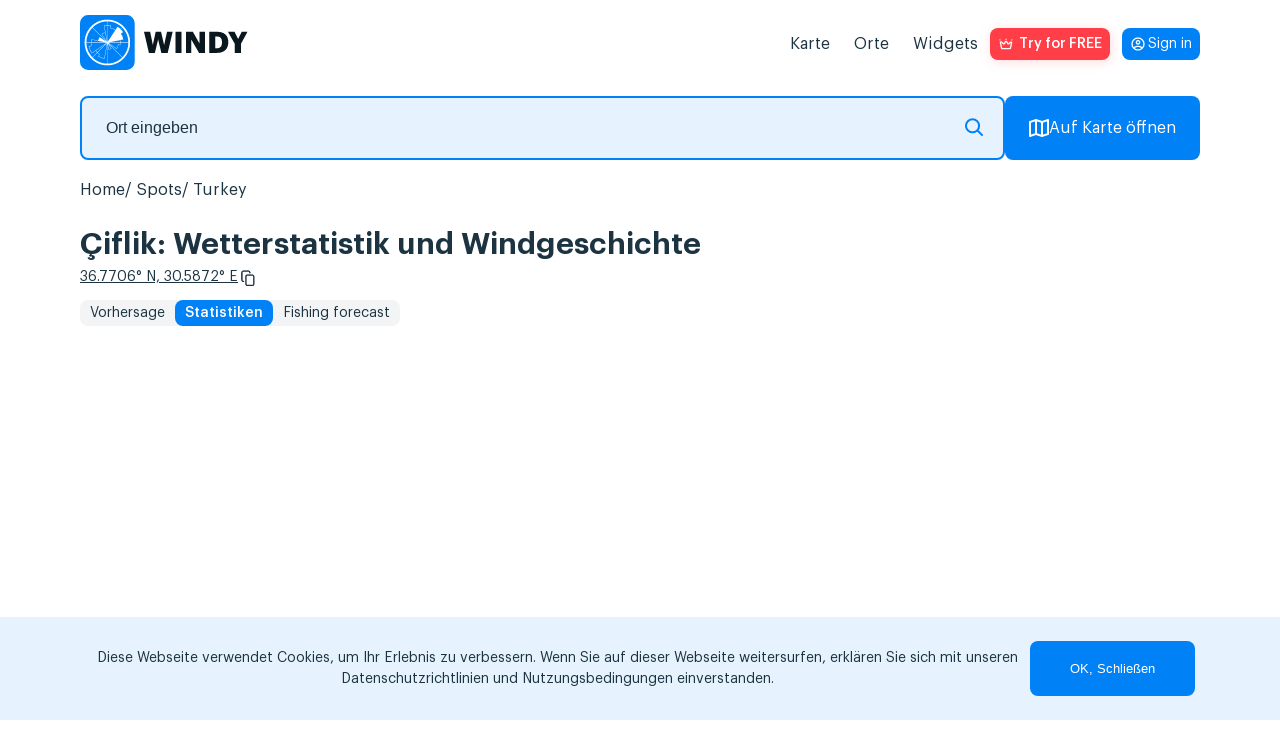

--- FILE ---
content_type: text/html; charset=UTF-8
request_url: https://windy.app/de/forecast2/spot/5699763/%C3%87iflik/statistics
body_size: 29998
content:
<!doctype html>
<html lang="de">

<head>
    <meta charset="utf-8"/>
    <meta http-equiv="X-UA-Compatible" content="IE=edge"/>
    <meta name="viewport" content="width=device-width, initial-scale=1.0, maximum-scale=1.0, user-scalable=no"/>
    <meta name="description" content="Wind- und Wetterstatistiken für Çiflik, Turkey: durchschnittliche lokale Windgeschwindigkeit und Lufttemperatur. Spezielle Vorhersage für Windsurfen, Kitesurfen und andere Windsportarten."/>
    <title>Çiflik Wind- und Wetterstatistiken — Windy.app</title>

    <meta property="og:type" content="article">
    <meta property="og:title" content="Çiflik Wind- und Wetterstatistiken — Windy.app">
    <meta property="og:description" content="Wind- und Wetterstatistiken für Çiflik, Turkey: durchschnittliche lokale Windgeschwindigkeit und Lufttemperatur. Spezielle Vorhersage für Windsurfen, Kitesurfen und andere Windsportarten.">
    <meta property="og:image" content="https://api.windyapp.co/v10/screenshot?type=forecast&thememode=white&spot_id=5699763&tempunit=C&windunit=m/s&width=1108&height=626">
    <meta property="og:url" content="https://windy.app/de/forecast2/spot/5699763/%C3%87iflik/statistics">
    <meta property="og:site_name" content="WINDY.APP">

    <meta name="twitter:card" content="summary">
    <meta name="twitter:url" content="https://windy.app/de/forecast2/spot/5699763/%C3%87iflik/statistics">
    <meta name="twitter:title" content="Çiflik Wind- und Wetterstatistiken — Windy.app">
    <meta name="twitter:description" content="Wind- und Wetterstatistiken für Çiflik, Turkey: durchschnittliche lokale Windgeschwindigkeit und Lufttemperatur. Spezielle Vorhersage für Windsurfen, Kitesurfen und andere Windsportarten.">
    <meta name="twitter:image" content="https://api.windyapp.co/v10/screenshot?type=forecast&thememode=white&spot_id=5699763&tempunit=C&windunit=m/s&width=1108&height=626">
    <meta name="twitter:image:alt" content="Çiflik Wind- und Wetterstatistiken — Windy.app">
    <meta name="google-site-verification" content="qbwybSGEpGNICUF0j-CMB1puHqcD5s1Xm42hDHU0OBI" />


            <link href="/css/detail2.css?id=7cba93f68b7fec9f7f0fc2d1738a3988" rel="stylesheet">
    
    <link href="/vendor/fontawesome-free/css/all.min.css" rel="stylesheet">

    <script type="text/javascript">
    window.amplitudeApiKey = '444dfa426f5e17447c367e1ca0b89a1d';
    window.userID = '';
    window.ip = '172.18.0.12';
</script>
    <script src="/js/manifest.js?id=07428928bbcb319a0ad2dd5f4a5a5e45"></script>
    <script src="/js/utils.js?id=c59b0a40ace5b4db4fda8248986fb84d"></script>
    <script src="/js/vendor.js?id=c2c3b945c5032df2ffd9819d37c2838f" defer></script>
    <script src="/js/app.js?id=20cc5c67676e6503a2fbc9d290913d44" defer></script>
    <script src="/js/all.js?id=89972dab486bef3d879edee8c4ef190f" defer></script>
    <script src="/js/windyPopup.js?id=98ab1567b5067765b45955c682eded4e" defer></script>
    <script src="/js/AnalyticsService.js?id=778031373e94c139d993eebd89e14656"></script>
        <script src="/js/imgCarousel.js?id=469f0ab249343ef5b3a35497f47e3f3e" defer></script>

    <link rel="apple-touch-icon" sizes="180x180" href="/apple-touch-icon.png"/>
    <link rel="icon" type="image/png" sizes="32x32" href="/favicon-32x32.png"/>
    <link rel="icon" type="image/png" sizes="16x16" href="/favicon-16x16.png"/>
    <link rel="manifest" href="/site.webmanifest"/>
    <link rel="mask-icon" href="/safari-pinned-tab.svg" color="#407fef"/>

            <link rel="canonical" href="https://windy.app/de/forecast2/spot/5699763/%C3%87iflik/statistics">
    
                        <link rel="alternate" hreflang="es" href="https://windy.app/es/forecast2/spot/5699763/%C3%87iflik/statistics" title="Español" />
                    <link rel="alternate" hreflang="de" href="https://windy.app/de/forecast2/spot/5699763/%C3%87iflik/statistics" title="Deutsch" />
                    <link rel="alternate" hreflang="fr" href="https://windy.app/fr/forecast2/spot/5699763/%C3%87iflik/statistics" title="Français" />
                    <link rel="alternate" hreflang="it" href="https://windy.app/it/forecast2/spot/5699763/%C3%87iflik/statistics" title="Italiano" />
                    <link rel="alternate" hreflang="ja" href="https://windy.app/ja/forecast2/spot/5699763/%C3%87iflik/statistics" title="日本語" />
                    <link rel="alternate" hreflang="ko" href="https://windy.app/ko/forecast2/spot/5699763/%C3%87iflik/statistics" title="한국어" />
                    <link rel="alternate" hreflang="pt" href="https://windy.app/pt/forecast2/spot/5699763/%C3%87iflik/statistics" title="Português" />
                    <link rel="alternate" hreflang="zh" href="https://windy.app/zh/forecast2/spot/5699763/%C3%87iflik/statistics" title="简体中文" />
                    <link rel="alternate" hreflang="tr" href="https://windy.app/tr/forecast2/spot/5699763/%C3%87iflik/statistics" title="Türkçe" />
                    <link rel="alternate" hreflang="ru" href="https://windy.app/ru/forecast2/spot/5699763/%C3%87iflik/statistics" title="Русский" />
                    <link rel="alternate" hreflang="en" href="https://windy.app/forecast2/spot/5699763/%C3%87iflik/statistics" title="English" />
                    <link rel="alternate" hreflang="x-default" href="https://windy.app/forecast2/spot/5699763/%C3%87iflik/statistics" title="English" />
            
    <!-- JSON-LD markup generated by Google Structured Data Markup Helper. -->
    <script type="application/ld+json">
    {
      "@context" : "https://schema.org",
      "@type" : "SoftwareApplication",
      "name" : "WINDY.APP",
      "image" : "https://windy.app/img/promo-image.png?v2",
      "url" : "https://windy.app/",
      "publisher" : {
        "@type" : "Organization",
        "name" : "Windy Weather World Inc, USA"
      },
      "applicationCategory" : "Wind Forecast & Stats",
      "downloadUrl" : [ "https://windy.app.link/download-windy-ios", "https://windy.app.link/download-windy-android" ]
    }
    </script>

    <!-- Google Tag Manager -->
    <script>(function(w,d,s,l,i){w[l]=w[l]||[];w[l].push({'gtm.start':
    new Date().getTime(),event:'gtm.js'});var f=d.getElementsByTagName(s)[0],
    j=d.createElement(s),dl=l!='dataLayer'?'&l='+l:'';j.async=true;j.src=
    'https://www.googletagmanager.com/gtm.js?id='+i+dl;f.parentNode.insertBefore(j,f);
    })(window,document,'script','dataLayer','GTM-KZJ5994');</script>
    <!-- End Google Tag Manager -->

</head>
<style>
    .windy-forecast {
            position: relative;
            overflow: hidden;
        }
</style>
<body lang="de" class="spots body_light white" data-analytics='{
    "actions": [{
        "action": "pushToDataLayer",
        "value": {
            "event": "pageView"
        }
    }],
    "waitingActions": [{
        "selector": "[aria-label=\"App promotion banner\"] [type=\"button\"]",
        "actions": [{
            "action": "pushToDataLayer",
            "value": {
                "event": "analyticsEvent",
                "eventCategory": "smart_app_banner",
                "eventAction": "view",
                "eventLabel": "appsflyer",
                "eventProperty": "",
                "eventValue": 0
            }
        },{
            "action": "pushToDataLayer",
            "type": "onClick",
            "value": {
                "event": "analyticsEvent",
                "eventCategory": "smart_app_banner",
                "eventAction": "to_app",
                "eventLabel": "appsflyer",
                "eventProperty": "",
                "eventValue": 0
            }
        }]
    },{
        "selector": "[aria-label=\"Close banner\"]",
        "actions": [{
            "action": "pushToDataLayer",
            "type": "onClick",
            "value": {
                "event": "analyticsEvent",
                "eventCategory": "smart_app_banner",
                "eventAction": "close",
                "eventLabel": "appsflyer",
                "eventProperty": "",
                "eventValue": 0
            }
        }]
    }]
}'>
    <!-- Google Tag Manager (noscript) -->
    <noscript><iframe src="https://www.googletagmanager.com/ns.html?id=GTM-KZJ5994"
    height="0" width="0" style="display:none;visibility:hidden"></iframe></noscript>
    <!-- End Google Tag Manager (noscript) -->

    <!-- <div id="page-loading-overlay" class="page-loading-overlay" onclick="this.style.display='none'"><div></div></div> -->

    <script>
        window.__cfRLUnblockHandlers = true;
        // setTimeout(function(){
        //     document.getElementById('page-loading-overlay').style.display = 'none';
        // }, 5000);
    </script>
        <script>
function getCookie(name) {
    var r = document.cookie.split('; ').map(c => c.split('=')).find(o => o[0] == name);
    return r && r[1];
}
</script>
    <script>
        function getSigninButtonText() {
            const email = window.atob(decodeURIComponent(getCookie('mobile_user_email') || ''));
            return email || 'Sign in';
        }
    </script>

<span itemscope itemtype="https://schema.org/SoftwareApplication">
        <header class="header">
            <nav class="navbar">
                <a id="navbarLogo" class="navbar-brand navbar-logo navbar__logo" href="https://windy.app/de">
                    <meta itemprop="url" content="https://windy.app/">
                    <img src="/img/logo-w-words-short.svg"
                    alt="windyapp logo">
                </a>
                <a id="navbarLoginMobile" class="navbar__login navbar__login_mobile" href="/user/dashboard/" data-amplitude-usr="HEADER_IN_BUTTON"><p class="navbar__login-p"><script>document.write(getSigninButtonText());</script><noscript>Sign in</noscript></p></a>
                <input type="checkbox" class="navbar__fake-burger" id="fakeBurger">
                <label for="fakeBurger" class="navbar__burger" id="headerBurger"></label>
                <ul id="navbarMenu" class="navbar__list">
                    <script>
function getCookie(name) {
    var r = document.cookie.split('; ').map(c => c.split('=')).find(o => o[0] == name);
    return r && r[1];
}
</script>


<li class="navbar__list-item">
    <a id="menuItemMap" class="navbar__list-link" href="https://windy.app/de/map" data-amp="map" data-position="header">
        Karte    </a>
</li>
<li id="menuItemSpots" class="navbar__list-item" data-amp="spots" data-position="header">
    <a class="navbar__list-link" href="https://windy.app/de/spots">
        Orte    </a>
</li>
<li id="menuItemWidgets" class="navbar__list-item" data-amp="widgets" data-position="header">
    <a class="navbar__list-link" href="https://windy.app/de/widgets">
        Widgets    </a>
</li>

<style>
.red_button:hover {
    background-color: #b8220e;
    /* filter: drop-shadow(1px 2px 6px #ff3e47); */
}

</style>
<li class="nav-item">
    <a id="proBtn" data-analytics='{
		"tests": [{
            "id": "ab_popup",
			"variants": [{
                "eventName": "ab_popup1",
                "probability": 50,
                "setAttributes": {
                    "href" : "/pro2?slide=0",
                    "target": "_blank"
                }
            }, {
                "eventName": "ab_popup2",
                "probability": 50,
                "setAttributes": {
                    "onClick" : "openPopup()"
                }
            }]
		}],
        "actions": [{
            "type": "onClick",
            "action": "setVariable",
            "name": "referred_screen",
            "value": "web_header"
        }]
    }' data-click-ab="true" style="color:#fff; background-image: url(/img/paywall/pro-btn-white.svg);" data-promo-pro class="red_button pro-btn pro-btn_place_header" data-amplitude-name="BTN_HEADER">
    Try for FREE
    </a>
</li>

<script>
function getCookie(name) {
    var r = document.cookie.split('; ').map(c => c.split('=')).find(o => o[0] == name);
    return r && r[1];
}
</script>
<script>
// show/hide "pro" promo buttons
document.querySelectorAll('[data-promo-pro]').forEach(el => {
    // if (location.pathname == '/pro' || location.pathname == '/pro/pay' ||  location.pathname == '/pro/lifetime') {
    //     el.style.display = 'none';
    // } else {
    el.style.display = getCookie('mobile_user_is_pro') == 1 ? 'none' : 'flex';
    // }
})
</script>

<a id="navbarLoginDesktop" class="navbar__login navbar__login_desktop" href="/user/dashboard/"><p class="navbar__login-p"><script>document.write(getSigninButtonText());</script><noscript>Sign in</noscript></p></a>
                    </style>
                </ul>
            </nav>
    </header>
    <script>
        const mobile = window.screen.width <= 960;
        const navbarLogin = mobile ? document.querySelector('#navbarLoginMobile') : document.querySelector('#navbarLoginDesktop');
        const proBadge = document.createElement('span');
        proBadge.classList.add('navbar__pro-badge');
        proBadge.textContent = 'PRO';

        navbarLogin.classList.add('navbar__login_' + (window.atob(decodeURIComponent(getCookie('mobile_user_email') || '')) ? 'y' : 'n'));
        if (getCookie('mobile_user_is_pro') == 1) {
            navbarLogin.append(proBadge)
        }

    </script>
    <script type="module" defer>
        if (mobile && !(location.pathname == '/pro' || location.pathname == '/pro/pay' ||  location.pathname == '/pro/lifetime')) {
            const navbarLogo = document.querySelector('#navbarLogo');
            const proBtn = document.querySelector('#proBtn');

            proBtn.insertAdjacentElement('afterend', navbarLogin);
            navbarLogo.insertAdjacentElement('afterend', proBtn);
        }
    </script>
    




    
<script>
    document.cookie = 'last_spot=5699763; expires=Fri, 31 Dec 9999 23:59:59 GMT; path=/';
    document.cookie = 'last_spot_has_tides=1; expires=Fri, 31 Dec 9999 23:59:59 GMT; path=/';
    if(!mobile) {
        const mobile = /Android|webOS|iPhone|iPad|iPod|BlackBerry|IEMobile|Opera Mini/i.test(navigator.userAgent);
    }
</script>

<div class="spot-page">
    <div class="spot-search">
        <form class="spot-search__form input-group">
            <fieldset class="spot-search__input-wrapper">
                <input 
                type="text" 
                class="px-4 form-control spots_search spot-search__input"
                placeholder="Ort eingeben" 
                name="search" 
                id="search"
                />
               <svg xmlns="http://www.w3.org/2000/svg" width="18" height="18" fill="none"><path stroke="#0583f4" stroke-linecap="round" stroke-linejoin="round" stroke-miterlimit="10" stroke-width="2" d="M12.28 12.28 17 17m-2.89-9.44A6.56 6.56 0 1 1 1 7.56a6.56 6.56 0 0 1 13.11 0"/></svg>
            </fieldset>
            <a href="/map" button class="btn-openmap btn-map-icon spot-search__button">
                <svg xmlns="http://www.w3.org/2000/svg" width="20" height="18" fill="none"><path stroke="#fff" stroke-linecap="round" stroke-linejoin="round" stroke-miterlimit="10" stroke-width="2" d="M7 1 1 3v14l6-2M7 1v14M7 1l6 2M7 15l6 2m0-14v14m0-14 6-2v14l-6 2"/></svg>
                Auf Karte öffnen            </a>
        </form>
    </div>

    <ol itemscope itemtype="https://schema.org/BreadcrumbList" class="breadcrumb clearfix">

                
                            <li itemprop="itemListElement" itemscope itemtype="https://schema.org/ListItem" class="breadcrumb-item">
                    <a itemprop="item" href="/">
                        <span itemprop="name">Home</span>
                    </a>
                    <meta itemprop="position" content="1" />
                </li>
            
        
                            <li itemprop="itemListElement" itemscope itemtype="https://schema.org/ListItem" class="breadcrumb-item">
                    <a itemprop="item" href="https://windy.app/de/spots">
                        <span itemprop="name">Spots</span>
                    </a>
                    <meta itemprop="position" content="2" />
                </li>
            
        
                            <li itemprop="itemListElement" itemscope itemtype="https://schema.org/ListItem" class="breadcrumb-item">
                    <a itemprop="item" href="https://windy.app/de/spots/Turkey">
                        <span itemprop="name">Turkey</span>
                    </a>
                    <meta itemprop="position" content="3" />
                </li>
            
        
                            <li itemprop="itemListElement" itemscope itemtype="https://schema.org/ListItem" class="breadcrumb-item">
                    <a itemprop="item" href="https://windy.app/de/forecast2/spot/5699763/%C3%87iflik">
                        <span itemprop="name">Çiflik</span>
                    </a>
                    <meta itemprop="position" content="4" />
                </li>
            
            </ol>



    <h1 >
                Çiflik: Wetterstatistik und Windgeschichte    </h1>
    <div class="coordinates">
        <a class="coordinates__link" href="https://windy.app/map/#c=36.7706,30.5872&amp;z=14" title="Open on map">36.7706° N, 30.5872° E</a>
        <svg id="copyCords" width="24" height="24" viewBox="0 0 24 24" fill="none" xmlns="http://www.w3.org/2000/svg" class="coordinates__copy-icon" role="button" tabindex="0" aria-label="Copy coordinates" data-copy="36.7706,30.5872" title="Copy coordinates">
            <path d="M6.79036 15.7589C7.0081 15.7589 7.18432 15.9371 7.18432 16.1573C7.18432 16.3776 7.00812 16.5558 6.79036 16.5558H6.44198C5.86645 16.5558 5.34321 16.318 4.96398 15.9344C4.58478 15.5508 4.34961 15.0215 4.34961 14.4394V5.46603C4.34961 4.88389 4.58478 4.35463 4.96398 3.97105C5.34319 3.58748 5.86645 3.34961 6.44198 3.34961H12.5295C13.105 3.34961 13.6282 3.58748 14.0075 3.97105C14.3867 4.35461 14.6218 4.88389 14.6218 5.46603V5.84216C14.6218 6.06173 14.4456 6.24064 14.2279 6.24064C14.0101 6.24064 13.8339 6.06242 13.8339 5.84216V5.46603C13.8339 5.10348 13.6872 4.77343 13.4507 4.53353C13.2142 4.29431 12.8879 4.14589 12.5288 4.14589H6.44129C6.08286 4.14589 5.75656 4.2943 5.51939 4.53353C5.28288 4.77276 5.13548 5.10278 5.13548 5.46603V14.4394C5.13548 14.802 5.28288 15.1313 5.51939 15.3712C5.75589 15.6104 6.08217 15.7595 6.44129 15.7595L6.79036 15.7589ZM11.1698 8.14339H17.2572C17.8328 8.14339 18.356 8.38126 18.7352 8.76483C19.1144 9.1484 19.3496 9.67768 19.3496 10.2598V19.2332C19.3496 19.8153 19.1144 20.3446 18.7352 20.7282C18.356 21.1117 17.8328 21.3496 17.2572 21.3496H11.1698C10.5942 21.3496 10.071 21.1117 9.69177 20.7282C9.31256 20.3446 9.07739 19.8153 9.07739 19.2332V10.2598C9.07739 9.67768 9.31256 9.14842 9.69177 8.76483C10.071 8.38126 10.5942 8.14339 11.1698 8.14339ZM17.2572 8.94037H11.1698C10.8113 8.94037 10.485 9.08878 10.2479 9.32869C10.0114 9.56791 9.86462 9.89794 9.86462 10.2605V19.2339C9.86462 19.5964 10.0113 19.9265 10.2479 20.1664C10.4844 20.4056 10.8106 20.554 11.1698 20.554H17.2572C17.6157 20.554 17.942 20.4056 18.1791 20.1664C18.4156 19.9272 18.5631 19.5971 18.5631 19.2339V10.2605C18.5631 9.89796 18.4157 9.56859 18.1791 9.32869C17.9426 9.08946 17.6164 8.94037 17.2572 8.94037Z" fill="white"/>
            <path d="M19 10.2598C19 9.77353 18.8034 9.3315 18.4863 9.01074C18.1692 8.69008 17.7338 8.49316 17.2568 8.49316H11.1699C10.6929 8.49316 10.2575 8.69003 9.94043 9.01074C9.62334 9.33152 9.42775 9.77356 9.42773 10.2598V19.2334C9.42779 19.7196 9.62335 20.1617 9.94043 20.4824C10.2575 20.8031 10.693 21 11.1699 21H17.2568C17.7338 21 18.1693 20.803 18.4863 20.4824C18.8034 20.1617 18.9999 19.7196 19 19.2334V10.2598ZM18.2129 10.2607C18.2129 9.99531 18.1056 9.75301 17.9307 9.5752L17.8623 9.51172C17.6961 9.37259 17.4845 9.29004 17.2568 9.29004H11.1699C10.9103 9.29004 10.6723 9.39796 10.4971 9.5752C10.3226 9.75171 10.2148 9.99422 10.2148 10.2607V19.2334C10.2148 19.4994 10.3217 19.7426 10.4961 19.9199C10.6705 20.0963 10.9094 20.2041 11.1699 20.2041H17.2568C17.5165 20.2041 17.7553 20.0968 17.9307 19.9199C18.1052 19.7432 18.2129 19.5001 18.2129 19.2334V10.2607ZM14.2715 5.46582C14.2714 4.97965 14.0759 4.53752 13.7588 4.2168C13.4417 3.89611 13.0063 3.69922 12.5293 3.69922H6.44238C5.96547 3.69922 5.52994 3.89619 5.21289 4.2168C4.89581 4.53754 4.69928 4.97966 4.69922 5.46582V14.4395C4.69923 14.9257 4.89578 15.3677 5.21289 15.6885C5.52997 16.0091 5.96543 16.2061 6.44238 16.2061H6.79004C6.81074 16.2061 6.83398 16.188 6.83398 16.1572C6.83393 16.1266 6.8107 16.1084 6.79004 16.1084L6.44238 16.1094C6.04142 16.1094 5.67313 15.9633 5.3877 15.7246L5.27051 15.6172C4.97288 15.3153 4.78517 14.8987 4.78516 14.4395V5.46582C4.78521 5.00628 4.97232 4.58873 5.27051 4.28711C5.56951 3.98551 5.98424 3.7959 6.44141 3.7959H12.5283C12.9858 3.7959 13.4006 3.98526 13.6992 4.28711L13.7002 4.28809C13.9981 4.5904 14.1835 5.00739 14.1836 5.46582V5.8418C14.1836 5.87238 14.2069 5.89044 14.2275 5.89062C14.2478 5.89062 14.2715 5.87225 14.2715 5.8418V5.46582ZM18.9131 19.2334C18.9131 19.693 18.726 20.1104 18.4277 20.4121C18.1287 20.7136 17.7139 20.9043 17.2568 20.9043H11.1699C10.7695 20.9043 10.4018 20.7591 10.1162 20.5205L9.99902 20.4121C9.70091 20.1097 9.51465 19.6921 9.51465 19.2334V10.2607C9.51465 9.80223 9.70063 9.38492 9.99902 9.08301C10.2982 8.78043 10.7127 8.59082 11.1699 8.59082H17.2568C17.715 8.59082 18.1304 8.78129 18.4287 9.08301C18.7263 9.38491 18.9131 9.80155 18.9131 10.2607V19.2334ZM19.6992 19.2334C19.6992 19.9113 19.4256 20.5283 18.9844 20.9746C18.543 21.421 17.9309 21.6992 17.2568 21.6992H11.1699C10.4961 21.6992 9.88469 21.4208 9.44336 20.9746C9.00215 20.5283 8.7276 19.9113 8.72754 19.2334V10.2598C8.72755 9.58182 9.00119 8.96491 9.44238 8.51855C9.88373 8.07213 10.4959 7.79297 11.1699 7.79297H17.2568C17.9309 7.79297 18.543 8.07214 18.9844 8.51855C19.4256 8.96491 19.6992 9.58176 19.6992 10.2598V19.2334ZM14.9717 5.8418C14.9717 6.25048 14.6428 6.59082 14.2275 6.59082C13.8129 6.59064 13.4844 6.25147 13.4844 5.8418V5.46582C13.4843 5.19944 13.376 4.95667 13.2012 4.7793C13.0269 4.60347 12.7884 4.49609 12.5283 4.49609H6.44141C6.1817 4.49609 5.94292 4.60341 5.76758 4.78027C5.59326 4.95695 5.48541 5.19937 5.48535 5.46582V14.4395C5.48537 14.7049 5.59267 14.9472 5.76758 15.125C5.9423 15.3017 6.1813 15.4092 6.44141 15.4092H6.79004L6.86719 15.4131C7.24502 15.4519 7.53412 15.7732 7.53418 16.1572C7.53418 16.567 7.20486 16.9062 6.79004 16.9062H6.44238C5.76833 16.9062 5.15621 16.6271 4.71484 16.1807C4.27357 15.7343 4.00001 15.1175 4 14.4395V5.46582C4.00006 4.78787 4.27361 4.17094 4.71484 3.72461C5.15619 3.27822 5.76836 3 6.44238 3H12.5293C13.2031 3 13.8145 3.27844 14.2559 3.72461C14.6971 4.17092 14.9716 4.7879 14.9717 5.46582V5.8418Z" fill="white"/>
        </svg>
        <script>
            const copyIcon = document.querySelector('#copyCords');
            if (copyIcon) {
                copyIcon.addEventListener('click', function() {
                    const text = copyIcon.dataset.copy;
                    if (!text) return;
                    if (navigator.clipboard && window.isSecureContext) {
                        navigator.clipboard.writeText(copyIcon.dataset.copy);
                    } else {
                        const textarea = document.createElement('textarea');
                        textarea.value = copyIcon.dataset.copy;
                        textarea.style.position = 'fixed';
                        textarea.style.top = '-1000px';
                        document.body.appendChild(textarea);
                        textarea.select();
                        try { document.execCommand('copy'); } catch (e) {}
                        document.body.removeChild(textarea);
                    }

                    const prevTitle = copyIcon.getAttribute('title') || '';
                    copyIcon.classList.add('copied');
                    copyIcon.setAttribute('title', 'Copied!');
                    setTimeout(function() {
                        copyIcon.classList.remove('copied');
                        copyIcon.setAttribute('title', prevTitle || 'Copy coordinates');
                    }, 1200);
                });
            }
        </script>
    </div>
    <nav class="widget-choose">
                                    <a href="https://windy.app/de/forecast2/spot/5699763/%C3%87iflik">Vorhersage</a>
                <a href="https://windy.app/de/forecast2/spot/5699763/%C3%87iflik/statistics" class="active">Statistiken</a>
                                        <a href="https://windy.app/de/fishing/spot/5699763/%C3%87iflik">Fishing forecast</a>
            </nav>

    
        <div class="row">
                        <div class="col-12 col-widget px-0 px-sm-3 stats-widget-wrapper" style="margin-top: 25px">
                <div data-windywidget="stats" data-thememode="white" data-spotid="5699763"
                    data-lat="false" data-lng="false" data-appid="windyapp" data-horizontal="true"
                    data-responsive="true">
                </div>
                <script async="true" data-cfasync="false" type="text/javascript"
                    src="//windy.app/widget2/windy_stats_async.js?v31"></script>
            </div>
            <div class="underwidget-buttons-wrapper">
                <button class="btn btn-install"
                    data-install="stats">Installation auf Ihrer Webseite                </button>
            </div>
        </div>

        <div class="install-code stats" style="display: none">
            <p>
                Holen Sie sich Ihren Code:&nbsp;&nbsp;&nbsp;
                <button class="copy-code btn btn-secondary btn-sm">In die Zwischenablage kopieren</button>
            </p>

            <textarea readonly="true" id="widget1_code" onclick="this.select()" class="pre form-control" style="height:210px">&lt;div
    data-windywidget="stats"
    data-thememode="white"
    data-responsive="true"
    data-horizontal="true"
    data-spotid="5699763"
    data-appid="2f0803ba69602ac424f307faf9c0515b"&gt;
&lt;/div&gt;
&lt;script async="true" data-cfasync="false" type="text/javascript" src="https://windy.app/widget2/windy_stats_async.js?v31"&gt;&lt;/script&gt;</textarea>

        </div>

    
        <div class="widget4 meteostation" onclick="gtag('event', 'click_spot_widget_meteostation');">
        <h2>Closest meteostation (16.83km):</h2>
        <div class="windychart" style="min-height:0">
    <div id="meteostation-widget-LTAI"></div>
            <script type="text/javascript" src="/widgets-code/meteostation-widget-v2/dist/widget.min.js?v1"></script>
        <script>
        MeteostationWidget.init('#meteostation-widget-LTAI', 'LTAI', {
            locale: 'en-US',
            showForecast: true
        });
    </script>
        <div class="underwidget-buttons-wrapper">
        <button class="btn btn-install"
            data-install="meteostation">Installation auf Ihrer Webseite        </button>
    </div> </div>
<div class="install-code meteostation mt-4" style="display: none">
    <p>
        Holen Sie sich Ihren Code:&nbsp;&nbsp;&nbsp;
        <button class="copy-code btn btn-secondary btn-sm">In die Zwischenablage kopieren</button>
    </p>
    <textarea readonly="true" id="widget1_code" onclick="this.select()" class="pre form-control">&lt;div id="meteostation-widget-LTAI"&gt;&lt;/div&gt;
&lt;script type="text/javascript" src="https://windy.app/widgets-code/meteostation-widget-v2/dist/widget.min.js?v1"&gt;&lt;/script&gt;
&lt;script&gt;
MeteostationWidget.init('#meteostation-widget-LTAI', 'LTAI', {
    locale: 'en-US',
    showForecast: true
});
&lt;/script&gt;</textarea>

</div>
    </div>
    
            <div class="spot-page__col spot-page__col_article mb">
        <h2 style="margin-bottom: 1rem;">Çiflik  Wettervorhersage und Live-Windkarte</h2>
        <ul class="spot-page__p-list">
                    <li>Wind- und Wellenwettervorhersage für Çiflik , Turkey enthält detaillierte Informationen über die lokale Windgeschwindigkeit, -richtung und -böen. Die Wellenvorhersage umfasst Wellenhöhe und -periode. Windy.app bietet auch eine allgemeine Wettervorhersage: Temperatur, Luftdruck, Wolkendecke, Niederschlag und Gezeiten.</li>
            <li>Diese Vorhersagen für Çiflik basieren auf dem GFS-Modell und wurden für Windsurfen, Kitesurfen, Segeln und andere Extremsportarten entwickelt. Alle Daten werden 4 Mal pro Tag aktualisiert. Die Vorhersagen sind in Schritten von 1 bis 3 Stunden für bis zu 10 Tage verfügbar.</li>
                </ul>
    </div>
    
            <div>
                            <div class="img-carousel">
                    <div class="img-carousel-slider">
                        <div class="img-carousel-slider__container">
                            <div class="img-carousel-slider__item img-carousel-slider__item_video" data-index="video">
                                <a href="https://www.youtube.com/results?search_query=Çiflik+overview" target="_blank"
                                   onclick="gtag('event', 'go_to_spot_video');">
                                    <div class="img-carousel-slider__video-overlay"></div>
                                </a>
                            </div>
                            
                                                            <div class="img-carousel-slider__item" data-index="0">
                                    <img src="https://cdn.windyapp.co/shared/2025-11-12/preview_image_f537edfd4fa8ec8f_img6914f3937f4a5.jpg" 
                                         alt="Spot photo 1"
                                         data-fullsize="https://cdn.windyapp.co/shared/2025-11-12/image_f537edfd4fa8ec8f_img6914f3937f4a5.jpg"
                                         loading="lazy">
                                </div>
                                                            <div class="img-carousel-slider__item" data-index="1">
                                    <img src="https://cdn.windyapp.co/shared/2025-10-08/preview_image_3a1a21b892569cce_img68e61391036b2.jpg" 
                                         alt="Spot photo 2"
                                         data-fullsize="https://cdn.windyapp.co/shared/2025-10-08/image_3a1a21b892569cce_img68e61391036b2.jpg"
                                         loading="lazy">
                                </div>
                                                            <div class="img-carousel-slider__item" data-index="2">
                                    <img src="https://cdn.windyapp.co/shared/2025-08-29/preview_image_1e022551c1ebf41b_img68b1845c26138.jpg" 
                                         alt="Spot photo 3"
                                         data-fullsize="https://cdn.windyapp.co/shared/2025-08-29/image_1e022551c1ebf41b_img68b1845c26138.jpg"
                                         loading="lazy">
                                </div>
                                                            <div class="img-carousel-slider__item" data-index="3">
                                    <img src="https://cdn.windyapp.co/shared/2025-08-29/preview_image_1e022551c1ebf41b_img68b1842a1aa0f.jpg" 
                                         alt="Spot photo 4"
                                         data-fullsize="https://cdn.windyapp.co/shared/2025-08-29/image_1e022551c1ebf41b_img68b1842a1aa0f.jpg"
                                         loading="lazy">
                                </div>
                                                            <div class="img-carousel-slider__item" data-index="4">
                                    <img src="https://cdn.windyapp.co/reports/2025-08-17/preview_image_DA734D51-4D1E-4AAE-ABA0-B15F471FE1CC_img68a245037b660.jpg" 
                                         alt="Spot photo 5"
                                         data-fullsize="https://cdn.windyapp.co/reports/2025-08-17/image_DA734D51-4D1E-4AAE-ABA0-B15F471FE1CC_img68a245037b660.jpg"
                                         loading="lazy">
                                </div>
                                                            <div class="img-carousel-slider__item" data-index="5">
                                    <img src="https://cdn.windyapp.co/chat-attachment/2025-06-01/preview_image_13562c09-cee0-44d8-9901-ce79c3245740_img683c37f25406e.jpg" 
                                         alt="Spot photo 6"
                                         data-fullsize="https://cdn.windyapp.co/chat-attachment/2025-06-01/image_13562c09-cee0-44d8-9901-ce79c3245740_img683c37f25406e.jpg"
                                         loading="lazy">
                                </div>
                                                            <div class="img-carousel-slider__item" data-index="6">
                                    <img src="https://cdn.windyapp.co/chat-attachment/2025-06-01/preview_image_96026029-9601-4a83-a37f-020217e25e82_img683beb1cdbc5f.jpg" 
                                         alt="Spot photo 7"
                                         data-fullsize="https://cdn.windyapp.co/chat-attachment/2025-06-01/image_96026029-9601-4a83-a37f-020217e25e82_img683beb1cdbc5f.jpg"
                                         loading="lazy">
                                </div>
                                                            <div class="img-carousel-slider__item" data-index="7">
                                    <img src="https://cdn.windyapp.co/chat-attachment/2025-04-22/preview_image_eb959d4e-0df1-497a-8d88-d3e76abdaba1_img6807ad6a84d19.jpg" 
                                         alt="Spot photo 8"
                                         data-fullsize="https://cdn.windyapp.co/chat-attachment/2025-04-22/image_eb959d4e-0df1-497a-8d88-d3e76abdaba1_img6807ad6a84d19.jpg"
                                         loading="lazy">
                                </div>
                                                            <div class="img-carousel-slider__item" data-index="8">
                                    <img src="https://cdn.windyapp.co/chat-attachment/2025-04-18/preview_image_ec9e76bc-571f-43bb-b0a1-dc3b198d9f1f_img68028520c90ee.jpg" 
                                         alt="Spot photo 9"
                                         data-fullsize="https://cdn.windyapp.co/chat-attachment/2025-04-18/image_ec9e76bc-571f-43bb-b0a1-dc3b198d9f1f_img68028520c90ee.jpg"
                                         loading="lazy">
                                </div>
                                                            <div class="img-carousel-slider__item" data-index="9">
                                    <img src="https://cdn.windyapp.co/chat-attachment/2025-04-03/preview_image_8d4d91b8-8df6-48ea-8b28-8c3a7e1ff552_img67ee7c08d90bd.jpg" 
                                         alt="Spot photo 10"
                                         data-fullsize="https://cdn.windyapp.co/chat-attachment/2025-04-03/image_8d4d91b8-8df6-48ea-8b28-8c3a7e1ff552_img67ee7c08d90bd.jpg"
                                         loading="lazy">
                                </div>
                                                            <div class="img-carousel-slider__item" data-index="10">
                                    <img src="https://cdn.windyapp.co/chat-attachment/2025-04-03/preview_image_8d4d91b8-8df6-48ea-8b28-8c3a7e1ff552_img67ee7bf5279ab.jpg" 
                                         alt="Spot photo 11"
                                         data-fullsize="https://cdn.windyapp.co/chat-attachment/2025-04-03/image_8d4d91b8-8df6-48ea-8b28-8c3a7e1ff552_img67ee7bf5279ab.jpg"
                                         loading="lazy">
                                </div>
                                                            <div class="img-carousel-slider__item" data-index="11">
                                    <img src="https://cdn.windyapp.co/chat-attachment/2025-04-03/preview_image_ec9e76bc-571f-43bb-b0a1-dc3b198d9f1f_img67ee7b848bfec.jpg" 
                                         alt="Spot photo 12"
                                         data-fullsize="https://cdn.windyapp.co/chat-attachment/2025-04-03/image_ec9e76bc-571f-43bb-b0a1-dc3b198d9f1f_img67ee7b848bfec.jpg"
                                         loading="lazy">
                                </div>
                                                            <div class="img-carousel-slider__item" data-index="12">
                                    <img src="https://cdn.windyapp.co/chat-attachment/2025-01-28/preview_image_ec9e76bc-571f-43bb-b0a1-dc3b198d9f1f_img6798f5b1c223f.jpg" 
                                         alt="Spot photo 13"
                                         data-fullsize="https://cdn.windyapp.co/chat-attachment/2025-01-28/image_ec9e76bc-571f-43bb-b0a1-dc3b198d9f1f_img6798f5b1c223f.jpg"
                                         loading="lazy">
                                </div>
                                                            <div class="img-carousel-slider__item" data-index="13">
                                    <img src="https://cdn.windyapp.co/chat-attachment/2025-01-27/preview_image_52571e30-1b3e-40bf-b544-1364a2b9b55e_img6797a1df8bc7f.jpg" 
                                         alt="Spot photo 14"
                                         data-fullsize="https://cdn.windyapp.co/chat-attachment/2025-01-27/image_52571e30-1b3e-40bf-b544-1364a2b9b55e_img6797a1df8bc7f.jpg"
                                         loading="lazy">
                                </div>
                                                            <div class="img-carousel-slider__item" data-index="14">
                                    <img src="https://cdn.windyapp.co/chat-attachment/2025-01-25/preview_image_ec9e76bc-571f-43bb-b0a1-dc3b198d9f1f_img679528e696357.jpg" 
                                         alt="Spot photo 15"
                                         data-fullsize="https://cdn.windyapp.co/chat-attachment/2025-01-25/image_ec9e76bc-571f-43bb-b0a1-dc3b198d9f1f_img679528e696357.jpg"
                                         loading="lazy">
                                </div>
                                                            <div class="img-carousel-slider__item" data-index="15">
                                    <img src="https://cdn.windyapp.co/chat-attachment/2025-01-24/preview_image_b8f94432-6021-4bef-9585-148f880e1259_img6793b49b8c162.jpg" 
                                         alt="Spot photo 16"
                                         data-fullsize="https://cdn.windyapp.co/chat-attachment/2025-01-24/image_b8f94432-6021-4bef-9585-148f880e1259_img6793b49b8c162.jpg"
                                         loading="lazy">
                                </div>
                                                            <div class="img-carousel-slider__item" data-index="16">
                                    <img src="https://cdn.windyapp.co/chat-attachment/2025-01-24/preview_image_96026029-9601-4a83-a37f-020217e25e82_img679350ef43959.jpg" 
                                         alt="Spot photo 17"
                                         data-fullsize="https://cdn.windyapp.co/chat-attachment/2025-01-24/image_96026029-9601-4a83-a37f-020217e25e82_img679350ef43959.jpg"
                                         loading="lazy">
                                </div>
                                                            <div class="img-carousel-slider__item" data-index="17">
                                    <img src="https://cdn.windyapp.co/chat-attachment/2025-01-23/preview_image_96026029-9601-4a83-a37f-020217e25e82_img6792cf24d9b08.jpg" 
                                         alt="Spot photo 18"
                                         data-fullsize="https://cdn.windyapp.co/chat-attachment/2025-01-23/image_96026029-9601-4a83-a37f-020217e25e82_img6792cf24d9b08.jpg"
                                         loading="lazy">
                                </div>
                                                            <div class="img-carousel-slider__item" data-index="18">
                                    <img src="https://cdn.windyapp.co/chat-attachment/2025-01-21/preview_image_653d1264-95dc-4369-b46a-43e687a0fe4e_img678f96a50a96c.jpg" 
                                         alt="Spot photo 19"
                                         data-fullsize="https://cdn.windyapp.co/chat-attachment/2025-01-21/image_653d1264-95dc-4369-b46a-43e687a0fe4e_img678f96a50a96c.jpg"
                                         loading="lazy">
                                </div>
                                                            <div class="img-carousel-slider__item" data-index="19">
                                    <img src="https://cdn.windyapp.co/chat-attachment/2025-01-21/preview_image_ec9e76bc-571f-43bb-b0a1-dc3b198d9f1f_img678f857ae81be.jpg" 
                                         alt="Spot photo 20"
                                         data-fullsize="https://cdn.windyapp.co/chat-attachment/2025-01-21/image_ec9e76bc-571f-43bb-b0a1-dc3b198d9f1f_img678f857ae81be.jpg"
                                         loading="lazy">
                                </div>
                                                            <div class="img-carousel-slider__item" data-index="20">
                                    <img src="https://cdn.windyapp.co/chat-attachment/2025-01-15/preview_image_a39fd38a-aaa1-43b6-b1f9-17549947ec74_img67875e8148c73.jpg" 
                                         alt="Spot photo 21"
                                         data-fullsize="https://cdn.windyapp.co/chat-attachment/2025-01-15/image_a39fd38a-aaa1-43b6-b1f9-17549947ec74_img67875e8148c73.jpg"
                                         loading="lazy">
                                </div>
                                                            <div class="img-carousel-slider__item" data-index="21">
                                    <img src="https://cdn.windyapp.co/chat-attachment/2025-01-14/preview_image_ec9e76bc-571f-43bb-b0a1-dc3b198d9f1f_img6786c5bec45d6.jpg" 
                                         alt="Spot photo 22"
                                         data-fullsize="https://cdn.windyapp.co/chat-attachment/2025-01-14/image_ec9e76bc-571f-43bb-b0a1-dc3b198d9f1f_img6786c5bec45d6.jpg"
                                         loading="lazy">
                                </div>
                                                            <div class="img-carousel-slider__item" data-index="22">
                                    <img src="https://cdn.windyapp.co/chat-attachment/2025-01-11/preview_image_06956167-ddeb-4a16-96af-de8be0209a60_img6782c0470b9b4.jpg" 
                                         alt="Spot photo 23"
                                         data-fullsize="https://cdn.windyapp.co/chat-attachment/2025-01-11/image_06956167-ddeb-4a16-96af-de8be0209a60_img6782c0470b9b4.jpg"
                                         loading="lazy">
                                </div>
                                                            <div class="img-carousel-slider__item" data-index="23">
                                    <img src="https://cdn.windyapp.co/chat-attachment/2025-01-05/preview_image_ec9e76bc-571f-43bb-b0a1-dc3b198d9f1f_img677a2ce44f36c.jpg" 
                                         alt="Spot photo 24"
                                         data-fullsize="https://cdn.windyapp.co/chat-attachment/2025-01-05/image_ec9e76bc-571f-43bb-b0a1-dc3b198d9f1f_img677a2ce44f36c.jpg"
                                         loading="lazy">
                                </div>
                                                            <div class="img-carousel-slider__item" data-index="24">
                                    <img src="https://cdn.windyapp.co/chat-attachment/2025-01-04/preview_image_06956167-ddeb-4a16-96af-de8be0209a60_img67790404908b5.jpg" 
                                         alt="Spot photo 25"
                                         data-fullsize="https://cdn.windyapp.co/chat-attachment/2025-01-04/image_06956167-ddeb-4a16-96af-de8be0209a60_img67790404908b5.jpg"
                                         loading="lazy">
                                </div>
                                                            <div class="img-carousel-slider__item" data-index="25">
                                    <img src="https://cdn.windyapp.co/chat-attachment/2025-01-04/preview_image_06956167-ddeb-4a16-96af-de8be0209a60_img6779010533033.jpg" 
                                         alt="Spot photo 26"
                                         data-fullsize="https://cdn.windyapp.co/chat-attachment/2025-01-04/image_06956167-ddeb-4a16-96af-de8be0209a60_img6779010533033.jpg"
                                         loading="lazy">
                                </div>
                                                            <div class="img-carousel-slider__item" data-index="26">
                                    <img src="https://cdn.windyapp.co/chat-attachment/2024-12-07/preview_image_db2018f3-6187-42e3-a978-c4ba57810c06_img6754a6eb82224.jpg" 
                                         alt="Spot photo 27"
                                         data-fullsize="https://cdn.windyapp.co/chat-attachment/2024-12-07/image_db2018f3-6187-42e3-a978-c4ba57810c06_img6754a6eb82224.jpg"
                                         loading="lazy">
                                </div>
                                                            <div class="img-carousel-slider__item" data-index="27">
                                    <img src="https://cdn.windyapp.co/chat-attachment/2024-12-07/preview_image_c16a6453-fb27-4d7c-810d-d7aa886e8b25_img6754a6510e77c.jpg" 
                                         alt="Spot photo 28"
                                         data-fullsize="https://cdn.windyapp.co/chat-attachment/2024-12-07/image_c16a6453-fb27-4d7c-810d-d7aa886e8b25_img6754a6510e77c.jpg"
                                         loading="lazy">
                                </div>
                                                            <div class="img-carousel-slider__item" data-index="28">
                                    <img src="https://cdn.windyapp.co/chat-attachment/2024-11-12/preview_image_eb46c509-37e9-4e93-a560-e5de38d3c4e4_img6733bd57ec197.jpg" 
                                         alt="Spot photo 29"
                                         data-fullsize="https://cdn.windyapp.co/chat-attachment/2024-11-12/image_eb46c509-37e9-4e93-a560-e5de38d3c4e4_img6733bd57ec197.jpg"
                                         loading="lazy">
                                </div>
                                                            <div class="img-carousel-slider__item" data-index="29">
                                    <img src="https://cdn.windyapp.co/chat-attachment/2024-11-12/preview_image_9918d446-88cb-468b-8daf-04b23792cfc7_img6733c0230d908.jpg" 
                                         alt="Spot photo 30"
                                         data-fullsize="https://cdn.windyapp.co/chat-attachment/2024-11-12/image_9918d446-88cb-468b-8daf-04b23792cfc7_img6733c0230d908.jpg"
                                         loading="lazy">
                                </div>
                                                            <div class="img-carousel-slider__item" data-index="30">
                                    <img src="https://cdn.windyapp.co/chat-attachment/2024-11-03/preview_image_a39fd38a-aaa1-43b6-b1f9-17549947ec74_img67277f30edef1.jpg" 
                                         alt="Spot photo 31"
                                         data-fullsize="https://cdn.windyapp.co/chat-attachment/2024-11-03/image_a39fd38a-aaa1-43b6-b1f9-17549947ec74_img67277f30edef1.jpg"
                                         loading="lazy">
                                </div>
                                                            <div class="img-carousel-slider__item" data-index="31">
                                    <img src="https://cdn.windyapp.co/chat-attachment/2024-09-29/preview_image_b5d74350-85d0-4944-8b7a-646de98b99c6_img66f9ad353af27.jpg" 
                                         alt="Spot photo 32"
                                         data-fullsize="https://cdn.windyapp.co/chat-attachment/2024-09-29/image_b5d74350-85d0-4944-8b7a-646de98b99c6_img66f9ad353af27.jpg"
                                         loading="lazy">
                                </div>
                                                            <div class="img-carousel-slider__item" data-index="32">
                                    <img src="https://cdn.windyapp.co/chat-attachment/2024-09-29/preview_image_b8f94432-6021-4bef-9585-148f880e1259_img66f98b350c465.jpg" 
                                         alt="Spot photo 33"
                                         data-fullsize="https://cdn.windyapp.co/chat-attachment/2024-09-29/image_b8f94432-6021-4bef-9585-148f880e1259_img66f98b350c465.jpg"
                                         loading="lazy">
                                </div>
                                                            <div class="img-carousel-slider__item" data-index="33">
                                    <img src="https://cdn.windyapp.co/chat-attachment/2024-09-29/preview_image_a39fd38a-aaa1-43b6-b1f9-17549947ec74_img66f98af69f3a7.jpg" 
                                         alt="Spot photo 34"
                                         data-fullsize="https://cdn.windyapp.co/chat-attachment/2024-09-29/image_a39fd38a-aaa1-43b6-b1f9-17549947ec74_img66f98af69f3a7.jpg"
                                         loading="lazy">
                                </div>
                                                            <div class="img-carousel-slider__item" data-index="34">
                                    <img src="https://cdn.windyapp.co/chat-attachment/2024-09-29/preview_image_a39fd38a-aaa1-43b6-b1f9-17549947ec74_img66f98ad2183df.jpg" 
                                         alt="Spot photo 35"
                                         data-fullsize="https://cdn.windyapp.co/chat-attachment/2024-09-29/image_a39fd38a-aaa1-43b6-b1f9-17549947ec74_img66f98ad2183df.jpg"
                                         loading="lazy">
                                </div>
                                                            <div class="img-carousel-slider__item" data-index="35">
                                    <img src="https://cdn.windyapp.co/chat-attachment/2024-09-29/preview_image_44e184c9-07d1-44fc-b492-00d7b6594c77_img66f98a91b3611.jpg" 
                                         alt="Spot photo 36"
                                         data-fullsize="https://cdn.windyapp.co/chat-attachment/2024-09-29/image_44e184c9-07d1-44fc-b492-00d7b6594c77_img66f98a91b3611.jpg"
                                         loading="lazy">
                                </div>
                                                            <div class="img-carousel-slider__item" data-index="36">
                                    <img src="https://cdn.windyapp.co/chat-attachment/2024-09-29/preview_image_a77559da-8be8-4058-a1f1-35218b94be76_img66f95c51d609d.jpg" 
                                         alt="Spot photo 37"
                                         data-fullsize="https://cdn.windyapp.co/chat-attachment/2024-09-29/image_a77559da-8be8-4058-a1f1-35218b94be76_img66f95c51d609d.jpg"
                                         loading="lazy">
                                </div>
                                                            <div class="img-carousel-slider__item" data-index="37">
                                    <img src="https://cdn.windyapp.co/chat-attachment/2024-07-07/preview_image_e41175eb-f798-490f-b36a-a933745eeffe_img668a629990eda.jpg" 
                                         alt="Spot photo 38"
                                         data-fullsize="https://cdn.windyapp.co/chat-attachment/2024-07-07/image_e41175eb-f798-490f-b36a-a933745eeffe_img668a629990eda.jpg"
                                         loading="lazy">
                                </div>
                                                            <div class="img-carousel-slider__item" data-index="38">
                                    <img src="https://cdn.windyapp.co/chat-attachment/2024-07-07/preview_image_e41175eb-f798-490f-b36a-a933745eeffe_img668a2d781e29e.jpg" 
                                         alt="Spot photo 39"
                                         data-fullsize="https://cdn.windyapp.co/chat-attachment/2024-07-07/image_e41175eb-f798-490f-b36a-a933745eeffe_img668a2d781e29e.jpg"
                                         loading="lazy">
                                </div>
                                                            <div class="img-carousel-slider__item" data-index="39">
                                    <img src="https://cdn.windyapp.co/chat-attachment/2024-06-05/preview_image_81925fd4-973e-4acf-81cc-83c3aab04a8d_img6660afda6f1c2.jpg" 
                                         alt="Spot photo 40"
                                         data-fullsize="https://cdn.windyapp.co/chat-attachment/2024-06-05/image_81925fd4-973e-4acf-81cc-83c3aab04a8d_img6660afda6f1c2.jpg"
                                         loading="lazy">
                                </div>
                                                            <div class="img-carousel-slider__item" data-index="40">
                                    <img src="https://cdn.windyapp.co/chat-attachment/2024-06-05/preview_image_81925fd4-973e-4acf-81cc-83c3aab04a8d_img6660aea85490b.jpg" 
                                         alt="Spot photo 41"
                                         data-fullsize="https://cdn.windyapp.co/chat-attachment/2024-06-05/image_81925fd4-973e-4acf-81cc-83c3aab04a8d_img6660aea85490b.jpg"
                                         loading="lazy">
                                </div>
                                                            <div class="img-carousel-slider__item" data-index="41">
                                    <img src="https://cdn.windyapp.co/chat-attachment/2024-06-05/preview_image_81925fd4-973e-4acf-81cc-83c3aab04a8d_img6660ae8e0d0eb.jpg" 
                                         alt="Spot photo 42"
                                         data-fullsize="https://cdn.windyapp.co/chat-attachment/2024-06-05/image_81925fd4-973e-4acf-81cc-83c3aab04a8d_img6660ae8e0d0eb.jpg"
                                         loading="lazy">
                                </div>
                                                            <div class="img-carousel-slider__item" data-index="42">
                                    <img src="https://cdn.windyapp.co/chat-attachment/2024-06-05/preview_image_ec9e76bc-571f-43bb-b0a1-dc3b198d9f1f_img6660acd3f3b4b.jpg" 
                                         alt="Spot photo 43"
                                         data-fullsize="https://cdn.windyapp.co/chat-attachment/2024-06-05/image_ec9e76bc-571f-43bb-b0a1-dc3b198d9f1f_img6660acd3f3b4b.jpg"
                                         loading="lazy">
                                </div>
                                                            <div class="img-carousel-slider__item" data-index="43">
                                    <img src="https://cdn.windyapp.co/chat-attachment/2024-05-10/preview_image_c082b890-7f63-42eb-a0ad-97422d02c132_img663e8aa9594a0.jpg" 
                                         alt="Spot photo 44"
                                         data-fullsize="https://cdn.windyapp.co/chat-attachment/2024-05-10/image_c082b890-7f63-42eb-a0ad-97422d02c132_img663e8aa9594a0.jpg"
                                         loading="lazy">
                                </div>
                                                            <div class="img-carousel-slider__item" data-index="44">
                                    <img src="https://cdn.windyapp.co/chat-attachment/2024-05-09/preview_image_1e2bfb54-7fa1-45c4-9de0-3ffb6498c939_img663cc4ab66abe.jpg" 
                                         alt="Spot photo 45"
                                         data-fullsize="https://cdn.windyapp.co/chat-attachment/2024-05-09/image_1e2bfb54-7fa1-45c4-9de0-3ffb6498c939_img663cc4ab66abe.jpg"
                                         loading="lazy">
                                </div>
                                                            <div class="img-carousel-slider__item" data-index="45">
                                    <img src="https://cdn.windyapp.co/chat-attachment/2024-05-09/preview_image_1e2bfb54-7fa1-45c4-9de0-3ffb6498c939_img663cc4921fa81.jpg" 
                                         alt="Spot photo 46"
                                         data-fullsize="https://cdn.windyapp.co/chat-attachment/2024-05-09/image_1e2bfb54-7fa1-45c4-9de0-3ffb6498c939_img663cc4921fa81.jpg"
                                         loading="lazy">
                                </div>
                                                            <div class="img-carousel-slider__item" data-index="46">
                                    <img src="https://cdn.windyapp.co/chat-attachment/2024-04-29/preview_image_36097415-8e9d-4a83-bc57-c619f4dabb42_img66302cae15ff8.jpg" 
                                         alt="Spot photo 47"
                                         data-fullsize="https://cdn.windyapp.co/chat-attachment/2024-04-29/image_36097415-8e9d-4a83-bc57-c619f4dabb42_img66302cae15ff8.jpg"
                                         loading="lazy">
                                </div>
                                                            <div class="img-carousel-slider__item" data-index="47">
                                    <img src="https://cdn.windyapp.co/chat-attachment/2024-04-29/preview_image_99021a2b-ef66-4398-b4ba-7c322e6d5bc2_img66302e8208e02.jpg" 
                                         alt="Spot photo 48"
                                         data-fullsize="https://cdn.windyapp.co/chat-attachment/2024-04-29/image_99021a2b-ef66-4398-b4ba-7c322e6d5bc2_img66302e8208e02.jpg"
                                         loading="lazy">
                                </div>
                                                            <div class="img-carousel-slider__item" data-index="48">
                                    <img src="https://cdn.windyapp.co/chat-attachment/2024-04-29/preview_image_36097415-8e9d-4a83-bc57-c619f4dabb42_img66302cc20f1e1.jpg" 
                                         alt="Spot photo 49"
                                         data-fullsize="https://cdn.windyapp.co/chat-attachment/2024-04-29/image_36097415-8e9d-4a83-bc57-c619f4dabb42_img66302cc20f1e1.jpg"
                                         loading="lazy">
                                </div>
                                                            <div class="img-carousel-slider__item" data-index="49">
                                    <img src="https://cdn.windyapp.co/chat-attachment/2024-04-29/preview_image_36097415-8e9d-4a83-bc57-c619f4dabb42_img66302cb5d2710.jpg" 
                                         alt="Spot photo 50"
                                         data-fullsize="https://cdn.windyapp.co/chat-attachment/2024-04-29/image_36097415-8e9d-4a83-bc57-c619f4dabb42_img66302cb5d2710.jpg"
                                         loading="lazy">
                                </div>
                                                            <div class="img-carousel-slider__item" data-index="50">
                                    <img src="https://cdn.windyapp.co/chat-attachment/2024-04-20/preview_image_160ba8bf-176a-40c3-b2e3-4dac2c9317f5_img6623728aa028e.jpg" 
                                         alt="Spot photo 51"
                                         data-fullsize="https://cdn.windyapp.co/chat-attachment/2024-04-20/image_160ba8bf-176a-40c3-b2e3-4dac2c9317f5_img6623728aa028e.jpg"
                                         loading="lazy">
                                </div>
                                                            <div class="img-carousel-slider__item" data-index="51">
                                    <img src="https://cdn.windyapp.co/chat-attachment/2024-04-20/preview_image_d8a8b326-cb6c-4183-8a79-45892558e74c_img66237199c99e6.jpg" 
                                         alt="Spot photo 52"
                                         data-fullsize="https://cdn.windyapp.co/chat-attachment/2024-04-20/image_d8a8b326-cb6c-4183-8a79-45892558e74c_img66237199c99e6.jpg"
                                         loading="lazy">
                                </div>
                                                            <div class="img-carousel-slider__item" data-index="52">
                                    <img src="https://cdn.windyapp.co/chat-attachment/2024-04-20/preview_image_1e2bfb54-7fa1-45c4-9de0-3ffb6498c939_img66236a14b9db0.jpg" 
                                         alt="Spot photo 53"
                                         data-fullsize="https://cdn.windyapp.co/chat-attachment/2024-04-20/image_1e2bfb54-7fa1-45c4-9de0-3ffb6498c939_img66236a14b9db0.jpg"
                                         loading="lazy">
                                </div>
                                                            <div class="img-carousel-slider__item" data-index="53">
                                    <img src="https://cdn.windyapp.co/chat-attachment/2024-04-14/preview_image_b74461d4-fa57-4362-a2a6-dfbdbcb065a6_img661bc9325a3af.jpg" 
                                         alt="Spot photo 54"
                                         data-fullsize="https://cdn.windyapp.co/chat-attachment/2024-04-14/image_b74461d4-fa57-4362-a2a6-dfbdbcb065a6_img661bc9325a3af.jpg"
                                         loading="lazy">
                                </div>
                                                            <div class="img-carousel-slider__item" data-index="54">
                                    <img src="https://cdn.windyapp.co/reports/2024-04-06/preview_image_E538BC64-09D0-40EB-88C8-5E670FC5CDCD_img66119430697fc.jpg" 
                                         alt="Spot photo 55"
                                         data-fullsize="https://cdn.windyapp.co/reports/2024-04-06/image_E538BC64-09D0-40EB-88C8-5E670FC5CDCD_img66119430697fc.jpg"
                                         loading="lazy">
                                </div>
                                                            <div class="img-carousel-slider__item" data-index="55">
                                    <img src="https://cdn.windyapp.co/reports/2024-04-06/preview_image_E538BC64-09D0-40EB-88C8-5E670FC5CDCD_img6611941b93b57.jpg" 
                                         alt="Spot photo 56"
                                         data-fullsize="https://cdn.windyapp.co/reports/2024-04-06/image_E538BC64-09D0-40EB-88C8-5E670FC5CDCD_img6611941b93b57.jpg"
                                         loading="lazy">
                                </div>
                                                            <div class="img-carousel-slider__item" data-index="56">
                                    <img src="https://cdn.windyapp.co/chat-attachment/2024-03-03/preview_image_ec9e76bc-571f-43bb-b0a1-dc3b198d9f1f_img65e4494fb631f.jpg" 
                                         alt="Spot photo 57"
                                         data-fullsize="https://cdn.windyapp.co/chat-attachment/2024-03-03/image_ec9e76bc-571f-43bb-b0a1-dc3b198d9f1f_img65e4494fb631f.jpg"
                                         loading="lazy">
                                </div>
                                                            <div class="img-carousel-slider__item" data-index="57">
                                    <img src="https://cdn.windyapp.co/shared/2024-02-17/preview_image_b5a96a1e7eda481c_img65d093ad63a2c.jpg" 
                                         alt="Spot photo 58"
                                         data-fullsize="https://cdn.windyapp.co/shared/2024-02-17/image_b5a96a1e7eda481c_img65d093ad63a2c.jpg"
                                         loading="lazy">
                                </div>
                                                            <div class="img-carousel-slider__item" data-index="58">
                                    <img src="https://cdn.windyapp.co/chat-attachment/2024-01-13/preview_image_9918d446-88cb-468b-8daf-04b23792cfc7_img65a2e90230cac.jpg" 
                                         alt="Spot photo 59"
                                         data-fullsize="https://cdn.windyapp.co/chat-attachment/2024-01-13/image_9918d446-88cb-468b-8daf-04b23792cfc7_img65a2e90230cac.jpg"
                                         loading="lazy">
                                </div>
                                                            <div class="img-carousel-slider__item" data-index="59">
                                    <img src="https://cdn.windyapp.co/chat-attachment/2024-01-11/preview_image_023aed37-f11a-4f97-b4c7-65d5f3d45b4a_img659fef2678c22.jpg" 
                                         alt="Spot photo 60"
                                         data-fullsize="https://cdn.windyapp.co/chat-attachment/2024-01-11/image_023aed37-f11a-4f97-b4c7-65d5f3d45b4a_img659fef2678c22.jpg"
                                         loading="lazy">
                                </div>
                                                            <div class="img-carousel-slider__item" data-index="60">
                                    <img src="https://cdn.windyapp.co/chat-attachment/2024-01-10/preview_image_9918d446-88cb-468b-8daf-04b23792cfc7_img659ef03e0befe.jpg" 
                                         alt="Spot photo 61"
                                         data-fullsize="https://cdn.windyapp.co/chat-attachment/2024-01-10/image_9918d446-88cb-468b-8daf-04b23792cfc7_img659ef03e0befe.jpg"
                                         loading="lazy">
                                </div>
                                                            <div class="img-carousel-slider__item" data-index="61">
                                    <img src="https://cdn.windyapp.co/chat-attachment/2023-12-22/preview_image_3366c246-29d9-41a0-9e46-ca08f921710c_img658606e764c58.jpg" 
                                         alt="Spot photo 62"
                                         data-fullsize="https://cdn.windyapp.co/chat-attachment/2023-12-22/image_3366c246-29d9-41a0-9e46-ca08f921710c_img658606e764c58.jpg"
                                         loading="lazy">
                                </div>
                                                            <div class="img-carousel-slider__item" data-index="62">
                                    <img src="https://cdn.windyapp.co/chat-attachment/2023-12-22/preview_image_9918d446-88cb-468b-8daf-04b23792cfc7_img658606a33e301.jpg" 
                                         alt="Spot photo 63"
                                         data-fullsize="https://cdn.windyapp.co/chat-attachment/2023-12-22/image_9918d446-88cb-468b-8daf-04b23792cfc7_img658606a33e301.jpg"
                                         loading="lazy">
                                </div>
                                                            <div class="img-carousel-slider__item" data-index="63">
                                    <img src="https://cdn.windyapp.co/chat-attachment/2023-12-16/preview_image_9918d446-88cb-468b-8daf-04b23792cfc7_img657e144299707.jpg" 
                                         alt="Spot photo 64"
                                         data-fullsize="https://cdn.windyapp.co/chat-attachment/2023-12-16/image_9918d446-88cb-468b-8daf-04b23792cfc7_img657e144299707.jpg"
                                         loading="lazy">
                                </div>
                                                            <div class="img-carousel-slider__item" data-index="64">
                                    <img src="https://cdn.windyapp.co/reports/2023-11-24/preview_image_0ab941c7b4445ce76d3c315d1daee986_img656047c9a7c12.jpg" 
                                         alt="Spot photo 65"
                                         data-fullsize="https://cdn.windyapp.co/reports/2023-11-24/image_0ab941c7b4445ce76d3c315d1daee986_img656047c9a7c12.jpg"
                                         loading="lazy">
                                </div>
                                                            <div class="img-carousel-slider__item" data-index="65">
                                    <img src="https://cdn.windyapp.co/chat-attachment/2023-10-10/preview_image_a465c37d-5110-4c44-bc78-693779819ffb_img652591cf4e7f9.jpg" 
                                         alt="Spot photo 66"
                                         data-fullsize="https://cdn.windyapp.co/chat-attachment/2023-10-10/image_a465c37d-5110-4c44-bc78-693779819ffb_img652591cf4e7f9.jpg"
                                         loading="lazy">
                                </div>
                                                            <div class="img-carousel-slider__item" data-index="66">
                                    <img src="https://cdn.windyapp.co/chat-attachment/2023-10-10/preview_image_a465c37d-5110-4c44-bc78-693779819ffb_img65258ec3d25ab.jpg" 
                                         alt="Spot photo 67"
                                         data-fullsize="https://cdn.windyapp.co/chat-attachment/2023-10-10/image_a465c37d-5110-4c44-bc78-693779819ffb_img65258ec3d25ab.jpg"
                                         loading="lazy">
                                </div>
                                                            <div class="img-carousel-slider__item" data-index="67">
                                    <img src="https://cdn.windyapp.co/chat-attachment/2023-10-10/preview_image_a465c37d-5110-4c44-bc78-693779819ffb_img65258eb6efa67.jpg" 
                                         alt="Spot photo 68"
                                         data-fullsize="https://cdn.windyapp.co/chat-attachment/2023-10-10/image_a465c37d-5110-4c44-bc78-693779819ffb_img65258eb6efa67.jpg"
                                         loading="lazy">
                                </div>
                                                            <div class="img-carousel-slider__item" data-index="68">
                                    <img src="https://cdn.windyapp.co/shared/2023-10-09/preview_image_e9029292e8f03cb1_img6523ceb569ac8.jpg" 
                                         alt="Spot photo 69"
                                         data-fullsize="https://cdn.windyapp.co/shared/2023-10-09/image_e9029292e8f03cb1_img6523ceb569ac8.jpg"
                                         loading="lazy">
                                </div>
                                                            <div class="img-carousel-slider__item" data-index="69">
                                    <img src="https://cdn.windyapp.co/shared/2023-10-01/preview_image_9b4bc9d63b8a87ef_img6519c6c7ddce3.jpg" 
                                         alt="Spot photo 70"
                                         data-fullsize="https://cdn.windyapp.co/shared/2023-10-01/image_9b4bc9d63b8a87ef_img6519c6c7ddce3.jpg"
                                         loading="lazy">
                                </div>
                                                            <div class="img-carousel-slider__item" data-index="70">
                                    <img src="https://cdn.windyapp.co/chat-attachment/2023-10-01/preview_image_16523b42-ccc1-4443-ae34-8ae3a11539f4_img651908ad27181.jpg" 
                                         alt="Spot photo 71"
                                         data-fullsize="https://cdn.windyapp.co/chat-attachment/2023-10-01/image_16523b42-ccc1-4443-ae34-8ae3a11539f4_img651908ad27181.jpg"
                                         loading="lazy">
                                </div>
                                                            <div class="img-carousel-slider__item" data-index="71">
                                    <img src="https://cdn.windyapp.co/chat-attachment/2023-09-20/preview_image_16523b42-ccc1-4443-ae34-8ae3a11539f4_img650af0941b9fa.jpg" 
                                         alt="Spot photo 72"
                                         data-fullsize="https://cdn.windyapp.co/chat-attachment/2023-09-20/image_16523b42-ccc1-4443-ae34-8ae3a11539f4_img650af0941b9fa.jpg"
                                         loading="lazy">
                                </div>
                                                            <div class="img-carousel-slider__item" data-index="72">
                                    <img src="https://cdn.windyapp.co/chat-attachment/2023-09-08/preview_image_44ba3ffe-93a0-4fa9-abd8-356a29d7ae40_img64fb6dc394aa2.jpg" 
                                         alt="Spot photo 73"
                                         data-fullsize="https://cdn.windyapp.co/chat-attachment/2023-09-08/image_44ba3ffe-93a0-4fa9-abd8-356a29d7ae40_img64fb6dc394aa2.jpg"
                                         loading="lazy">
                                </div>
                                                            <div class="img-carousel-slider__item" data-index="73">
                                    <img src="https://cdn.windyapp.co/shared/2023-08-04/preview_image_4db82ff31e213605_img64cd7f43412dd.jpg" 
                                         alt="Spot photo 74"
                                         data-fullsize="https://cdn.windyapp.co/shared/2023-08-04/image_4db82ff31e213605_img64cd7f43412dd.jpg"
                                         loading="lazy">
                                </div>
                                                            <div class="img-carousel-slider__item" data-index="74">
                                    <img src="https://cdn.windyapp.co/chat-attachment/2023-05-28/preview_image_8425b491-39a9-4995-9e5b-b1c68ae32767_img6473278272776.jpg" 
                                         alt="Spot photo 75"
                                         data-fullsize="https://cdn.windyapp.co/chat-attachment/2023-05-28/image_8425b491-39a9-4995-9e5b-b1c68ae32767_img6473278272776.jpg"
                                         loading="lazy">
                                </div>
                                                            <div class="img-carousel-slider__item" data-index="75">
                                    <img src="https://cdn.windyapp.co/chat-attachment/2023-05-28/preview_image_8425b491-39a9-4995-9e5b-b1c68ae32767_img6473277ab1cca.jpg" 
                                         alt="Spot photo 76"
                                         data-fullsize="https://cdn.windyapp.co/chat-attachment/2023-05-28/image_8425b491-39a9-4995-9e5b-b1c68ae32767_img6473277ab1cca.jpg"
                                         loading="lazy">
                                </div>
                                                            <div class="img-carousel-slider__item" data-index="76">
                                    <img src="https://cdn.windyapp.co/chat-attachment/2023-05-05/preview_image_8425b491-39a9-4995-9e5b-b1c68ae32767_img645545e8230e2.jpg" 
                                         alt="Spot photo 77"
                                         data-fullsize="https://cdn.windyapp.co/chat-attachment/2023-05-05/image_8425b491-39a9-4995-9e5b-b1c68ae32767_img645545e8230e2.jpg"
                                         loading="lazy">
                                </div>
                                                            <div class="img-carousel-slider__item" data-index="77">
                                    <img src="https://cdn.windyapp.co/chat-attachment/2023-05-05/preview_image_29e2442b-7594-443f-9231-1cc0041cd531_img6454a1a4593c8.jpg" 
                                         alt="Spot photo 78"
                                         data-fullsize="https://cdn.windyapp.co/chat-attachment/2023-05-05/image_29e2442b-7594-443f-9231-1cc0041cd531_img6454a1a4593c8.jpg"
                                         loading="lazy">
                                </div>
                                                            <div class="img-carousel-slider__item" data-index="78">
                                    <img src="https://cdn.windyapp.co/chat-attachment/2023-04-15/preview_image_8425b491-39a9-4995-9e5b-b1c68ae32767_img643a5f0c4e1d6.jpg" 
                                         alt="Spot photo 79"
                                         data-fullsize="https://cdn.windyapp.co/chat-attachment/2023-04-15/image_8425b491-39a9-4995-9e5b-b1c68ae32767_img643a5f0c4e1d6.jpg"
                                         loading="lazy">
                                </div>
                                                            <div class="img-carousel-slider__item" data-index="79">
                                    <img src="https://cdn.windyapp.co/chat-attachment/2023-04-09/preview_image_8425b491-39a9-4995-9e5b-b1c68ae32767_img643280c392b04.jpg" 
                                         alt="Spot photo 80"
                                         data-fullsize="https://cdn.windyapp.co/chat-attachment/2023-04-09/image_8425b491-39a9-4995-9e5b-b1c68ae32767_img643280c392b04.jpg"
                                         loading="lazy">
                                </div>
                                                            <div class="img-carousel-slider__item" data-index="80">
                                    <img src="https://cdn.windyapp.co/chat-attachment/2023-04-01/preview_image_8425b491-39a9-4995-9e5b-b1c68ae32767_img6428056e71f4a.jpg" 
                                         alt="Spot photo 81"
                                         data-fullsize="https://cdn.windyapp.co/chat-attachment/2023-04-01/image_8425b491-39a9-4995-9e5b-b1c68ae32767_img6428056e71f4a.jpg"
                                         loading="lazy">
                                </div>
                                                            <div class="img-carousel-slider__item" data-index="81">
                                    <img src="https://cdn.windyapp.co/chat-attachment/2023-03-28/preview_image_8425b491-39a9-4995-9e5b-b1c68ae32767_img642343154bdf2.jpg" 
                                         alt="Spot photo 82"
                                         data-fullsize="https://cdn.windyapp.co/chat-attachment/2023-03-28/image_8425b491-39a9-4995-9e5b-b1c68ae32767_img642343154bdf2.jpg"
                                         loading="lazy">
                                </div>
                                                            <div class="img-carousel-slider__item" data-index="82">
                                    <img src="https://cdn.windyapp.co/chat-attachment/2023-03-27/preview_image_8425b491-39a9-4995-9e5b-b1c68ae32767_img6421571dcea50.jpg" 
                                         alt="Spot photo 83"
                                         data-fullsize="https://cdn.windyapp.co/chat-attachment/2023-03-27/image_8425b491-39a9-4995-9e5b-b1c68ae32767_img6421571dcea50.jpg"
                                         loading="lazy">
                                </div>
                                                            <div class="img-carousel-slider__item" data-index="83">
                                    <img src="https://cdn.windyapp.co/chat-attachment/2023-03-27/preview_image_8425b491-39a9-4995-9e5b-b1c68ae32767_img6421570f8ceb4.jpg" 
                                         alt="Spot photo 84"
                                         data-fullsize="https://cdn.windyapp.co/chat-attachment/2023-03-27/image_8425b491-39a9-4995-9e5b-b1c68ae32767_img6421570f8ceb4.jpg"
                                         loading="lazy">
                                </div>
                                                            <div class="img-carousel-slider__item" data-index="84">
                                    <img src="https://cdn.windyapp.co/chat-attachment/2023-03-26/preview_image_29e2442b-7594-443f-9231-1cc0041cd531_img6420607f5286e.jpg_r.jpg" 
                                         alt="Spot photo 85"
                                         data-fullsize="https://cdn.windyapp.co/chat-attachment/2023-03-26/image_29e2442b-7594-443f-9231-1cc0041cd531_img6420607f5286e.jpg_r.jpg"
                                         loading="lazy">
                                </div>
                                                            <div class="img-carousel-slider__item" data-index="85">
                                    <img src="https://cdn.windyapp.co/chat-attachment/2023-03-26/preview_image_60b673d8-b730-4ff5-9940-163018870c69_img6420575a96c1a.jpg" 
                                         alt="Spot photo 86"
                                         data-fullsize="https://cdn.windyapp.co/chat-attachment/2023-03-26/image_60b673d8-b730-4ff5-9940-163018870c69_img6420575a96c1a.jpg"
                                         loading="lazy">
                                </div>
                                                            <div class="img-carousel-slider__item" data-index="86">
                                    <img src="https://cdn.windyapp.co/chat-attachment/2023-03-06/preview_image_8425b491-39a9-4995-9e5b-b1c68ae32767_img640633300cc08.jpg" 
                                         alt="Spot photo 87"
                                         data-fullsize="https://cdn.windyapp.co/chat-attachment/2023-03-06/image_8425b491-39a9-4995-9e5b-b1c68ae32767_img640633300cc08.jpg"
                                         loading="lazy">
                                </div>
                                                            <div class="img-carousel-slider__item" data-index="87">
                                    <img src="https://cdn.windyapp.co/shared/2023-02-28/image_50df31d51a76f729_img63fe569b27492.jpg" 
                                         alt="Spot photo 88"
                                         data-fullsize="https://cdn.windyapp.co/shared/2023-02-28/image_50df31d51a76f729_img63fe569b27492.jpg"
                                         loading="lazy">
                                </div>
                                                            <div class="img-carousel-slider__item" data-index="88">
                                    <img src="https://cdn.windyapp.co/chat-attachment/2023-02-27/preview_image_8425b491-39a9-4995-9e5b-b1c68ae32767_img63fd029f10678.jpg" 
                                         alt="Spot photo 89"
                                         data-fullsize="https://cdn.windyapp.co/chat-attachment/2023-02-27/image_8425b491-39a9-4995-9e5b-b1c68ae32767_img63fd029f10678.jpg"
                                         loading="lazy">
                                </div>
                                                            <div class="img-carousel-slider__item" data-index="89">
                                    <img src="https://cdn.windyapp.co/chat-attachment/2023-02-27/preview_image_8425b491-39a9-4995-9e5b-b1c68ae32767_img63fcd63a28ba4.jpg" 
                                         alt="Spot photo 90"
                                         data-fullsize="https://cdn.windyapp.co/chat-attachment/2023-02-27/image_8425b491-39a9-4995-9e5b-b1c68ae32767_img63fcd63a28ba4.jpg"
                                         loading="lazy">
                                </div>
                                                            <div class="img-carousel-slider__item" data-index="90">
                                    <img src="https://cdn.windyapp.co/chat-attachment/2023-02-20/preview_image_8425b491-39a9-4995-9e5b-b1c68ae32767_img63f35ba1da36f.jpg" 
                                         alt="Spot photo 91"
                                         data-fullsize="https://cdn.windyapp.co/chat-attachment/2023-02-20/image_8425b491-39a9-4995-9e5b-b1c68ae32767_img63f35ba1da36f.jpg"
                                         loading="lazy">
                                </div>
                                                            <div class="img-carousel-slider__item" data-index="91">
                                    <img src="https://cdn.windyapp.co/chat-attachment/2023-02-20/preview_image_8425b491-39a9-4995-9e5b-b1c68ae32767_img63f35b91d0106.jpg" 
                                         alt="Spot photo 92"
                                         data-fullsize="https://cdn.windyapp.co/chat-attachment/2023-02-20/image_8425b491-39a9-4995-9e5b-b1c68ae32767_img63f35b91d0106.jpg"
                                         loading="lazy">
                                </div>
                                                            <div class="img-carousel-slider__item" data-index="92">
                                    <img src="https://cdn.windyapp.co/chat-attachment/2023-02-20/preview_image_8425b491-39a9-4995-9e5b-b1c68ae32767_img63f358f6628d7.jpg" 
                                         alt="Spot photo 93"
                                         data-fullsize="https://cdn.windyapp.co/chat-attachment/2023-02-20/image_8425b491-39a9-4995-9e5b-b1c68ae32767_img63f358f6628d7.jpg"
                                         loading="lazy">
                                </div>
                                                            <div class="img-carousel-slider__item" data-index="93">
                                    <img src="https://cdn.windyapp.co/chat-attachment/2023-02-05/preview_image_8425b491-39a9-4995-9e5b-b1c68ae32767_img63df74101f1ab.jpg" 
                                         alt="Spot photo 94"
                                         data-fullsize="https://cdn.windyapp.co/chat-attachment/2023-02-05/image_8425b491-39a9-4995-9e5b-b1c68ae32767_img63df74101f1ab.jpg"
                                         loading="lazy">
                                </div>
                                                            <div class="img-carousel-slider__item" data-index="94">
                                    <img src="https://cdn.windyapp.co/chat-attachment/2023-02-01/preview_image_8425b491-39a9-4995-9e5b-b1c68ae32767_img63da2a506246c.jpg" 
                                         alt="Spot photo 95"
                                         data-fullsize="https://cdn.windyapp.co/chat-attachment/2023-02-01/image_8425b491-39a9-4995-9e5b-b1c68ae32767_img63da2a506246c.jpg"
                                         loading="lazy">
                                </div>
                                                            <div class="img-carousel-slider__item" data-index="95">
                                    <img src="https://cdn.windyapp.co/chat-attachment/2023-02-01/preview_image_8425b491-39a9-4995-9e5b-b1c68ae32767_img63da23dadcebe.jpg" 
                                         alt="Spot photo 96"
                                         data-fullsize="https://cdn.windyapp.co/chat-attachment/2023-02-01/image_8425b491-39a9-4995-9e5b-b1c68ae32767_img63da23dadcebe.jpg"
                                         loading="lazy">
                                </div>
                                                            <div class="img-carousel-slider__item" data-index="96">
                                    <img src="https://cdn.windyapp.co/chat-attachment/2023-02-01/preview_image_8425b491-39a9-4995-9e5b-b1c68ae32767_img63da233cdef79.jpg" 
                                         alt="Spot photo 97"
                                         data-fullsize="https://cdn.windyapp.co/chat-attachment/2023-02-01/image_8425b491-39a9-4995-9e5b-b1c68ae32767_img63da233cdef79.jpg"
                                         loading="lazy">
                                </div>
                                                            <div class="img-carousel-slider__item" data-index="97">
                                    <img src="https://cdn.windyapp.co/chat-attachment/2023-01-31/preview_image_8425b491-39a9-4995-9e5b-b1c68ae32767_img63d932628a428.jpg" 
                                         alt="Spot photo 98"
                                         data-fullsize="https://cdn.windyapp.co/chat-attachment/2023-01-31/image_8425b491-39a9-4995-9e5b-b1c68ae32767_img63d932628a428.jpg"
                                         loading="lazy">
                                </div>
                                                            <div class="img-carousel-slider__item" data-index="98">
                                    <img src="https://cdn.windyapp.co/chat-attachment/2023-01-29/preview_image_8425b491-39a9-4995-9e5b-b1c68ae32767_img63d6e76904038.jpg" 
                                         alt="Spot photo 99"
                                         data-fullsize="https://cdn.windyapp.co/chat-attachment/2023-01-29/image_8425b491-39a9-4995-9e5b-b1c68ae32767_img63d6e76904038.jpg"
                                         loading="lazy">
                                </div>
                                                            <div class="img-carousel-slider__item" data-index="99">
                                    <img src="https://cdn.windyapp.co/chat-attachment/2023-01-29/preview_image_8425b491-39a9-4995-9e5b-b1c68ae32767_img63d6e75e4a701.jpg" 
                                         alt="Spot photo 100"
                                         data-fullsize="https://cdn.windyapp.co/chat-attachment/2023-01-29/image_8425b491-39a9-4995-9e5b-b1c68ae32767_img63d6e75e4a701.jpg"
                                         loading="lazy">
                                </div>
                                                            <div class="img-carousel-slider__item" data-index="100">
                                    <img src="https://cdn.windyapp.co/chat-attachment/2023-01-24/preview_image_29e2442b-7594-443f-9231-1cc0041cd531_img63cfbe0c3d67e.jpg_r.jpg" 
                                         alt="Spot photo 101"
                                         data-fullsize="https://cdn.windyapp.co/chat-attachment/2023-01-24/image_29e2442b-7594-443f-9231-1cc0041cd531_img63cfbe0c3d67e.jpg_r.jpg"
                                         loading="lazy">
                                </div>
                                                            <div class="img-carousel-slider__item" data-index="101">
                                    <img src="https://cdn.windyapp.co/chat-attachment/2023-01-21/preview_image_8425b491-39a9-4995-9e5b-b1c68ae32767_img63cbb3f98e278.jpg" 
                                         alt="Spot photo 102"
                                         data-fullsize="https://cdn.windyapp.co/chat-attachment/2023-01-21/image_8425b491-39a9-4995-9e5b-b1c68ae32767_img63cbb3f98e278.jpg"
                                         loading="lazy">
                                </div>
                                                            <div class="img-carousel-slider__item" data-index="102">
                                    <img src="https://cdn.windyapp.co/chat-attachment/2023-01-21/preview_image_49b698fa-a495-4756-81f9-451c953ee531_img63cb9884c6b83.jpg" 
                                         alt="Spot photo 103"
                                         data-fullsize="https://cdn.windyapp.co/chat-attachment/2023-01-21/image_49b698fa-a495-4756-81f9-451c953ee531_img63cb9884c6b83.jpg"
                                         loading="lazy">
                                </div>
                                                            <div class="img-carousel-slider__item" data-index="103">
                                    <img src="https://cdn.windyapp.co/chat-attachment/2023-01-20/preview_image_8425b491-39a9-4995-9e5b-b1c68ae32767_img63cab6ee1e050.jpg" 
                                         alt="Spot photo 104"
                                         data-fullsize="https://cdn.windyapp.co/chat-attachment/2023-01-20/image_8425b491-39a9-4995-9e5b-b1c68ae32767_img63cab6ee1e050.jpg"
                                         loading="lazy">
                                </div>
                                                            <div class="img-carousel-slider__item" data-index="104">
                                    <img src="https://cdn.windyapp.co/chat-attachment/2023-01-20/preview_image_8425b491-39a9-4995-9e5b-b1c68ae32767_img63cab6a55b841.jpg" 
                                         alt="Spot photo 105"
                                         data-fullsize="https://cdn.windyapp.co/chat-attachment/2023-01-20/image_8425b491-39a9-4995-9e5b-b1c68ae32767_img63cab6a55b841.jpg"
                                         loading="lazy">
                                </div>
                                                            <div class="img-carousel-slider__item" data-index="105">
                                    <img src="https://cdn.windyapp.co/chat-attachment/2023-01-20/preview_image_e8ec506b-f3b7-46a9-ad2a-149e31f45541_img63ca85016caa9.jpg" 
                                         alt="Spot photo 106"
                                         data-fullsize="https://cdn.windyapp.co/chat-attachment/2023-01-20/image_e8ec506b-f3b7-46a9-ad2a-149e31f45541_img63ca85016caa9.jpg"
                                         loading="lazy">
                                </div>
                                                            <div class="img-carousel-slider__item" data-index="106">
                                    <img src="https://cdn.windyapp.co/chat-attachment/2023-01-20/preview_image_e8ec506b-f3b7-46a9-ad2a-149e31f45541_img63ca84f0c2ca5.jpg" 
                                         alt="Spot photo 107"
                                         data-fullsize="https://cdn.windyapp.co/chat-attachment/2023-01-20/image_e8ec506b-f3b7-46a9-ad2a-149e31f45541_img63ca84f0c2ca5.jpg"
                                         loading="lazy">
                                </div>
                                                            <div class="img-carousel-slider__item" data-index="107">
                                    <img src="https://cdn.windyapp.co/chat-attachment/2023-01-20/preview_image_8425b491-39a9-4995-9e5b-b1c68ae32767_img63ca84df6c133.jpg" 
                                         alt="Spot photo 108"
                                         data-fullsize="https://cdn.windyapp.co/chat-attachment/2023-01-20/image_8425b491-39a9-4995-9e5b-b1c68ae32767_img63ca84df6c133.jpg"
                                         loading="lazy">
                                </div>
                                                            <div class="img-carousel-slider__item" data-index="108">
                                    <img src="https://cdn.windyapp.co/chat-attachment/2023-01-20/preview_image_8425b491-39a9-4995-9e5b-b1c68ae32767_img63ca82e98cce7.jpg" 
                                         alt="Spot photo 109"
                                         data-fullsize="https://cdn.windyapp.co/chat-attachment/2023-01-20/image_8425b491-39a9-4995-9e5b-b1c68ae32767_img63ca82e98cce7.jpg"
                                         loading="lazy">
                                </div>
                                                            <div class="img-carousel-slider__item" data-index="109">
                                    <img src="https://cdn.windyapp.co/chat-attachment/2023-01-20/preview_image_29e2442b-7594-443f-9231-1cc0041cd531_img63ca71f067e1a.jpg_r.jpg" 
                                         alt="Spot photo 110"
                                         data-fullsize="https://cdn.windyapp.co/chat-attachment/2023-01-20/image_29e2442b-7594-443f-9231-1cc0041cd531_img63ca71f067e1a.jpg_r.jpg"
                                         loading="lazy">
                                </div>
                                                            <div class="img-carousel-slider__item" data-index="110">
                                    <img src="https://cdn.windyapp.co/chat-attachment/2023-01-20/preview_image_29e2442b-7594-443f-9231-1cc0041cd531_img63ca79c797574.jpg" 
                                         alt="Spot photo 111"
                                         data-fullsize="https://cdn.windyapp.co/chat-attachment/2023-01-20/image_29e2442b-7594-443f-9231-1cc0041cd531_img63ca79c797574.jpg"
                                         loading="lazy">
                                </div>
                                                            <div class="img-carousel-slider__item" data-index="111">
                                    <img src="https://cdn.windyapp.co/chat-attachment/2023-01-20/preview_image_8425b491-39a9-4995-9e5b-b1c68ae32767_img63ca6d8bc2d65.jpg" 
                                         alt="Spot photo 112"
                                         data-fullsize="https://cdn.windyapp.co/chat-attachment/2023-01-20/image_8425b491-39a9-4995-9e5b-b1c68ae32767_img63ca6d8bc2d65.jpg"
                                         loading="lazy">
                                </div>
                                                            <div class="img-carousel-slider__item" data-index="112">
                                    <img src="https://cdn.windyapp.co/shared/2023-01-19/image_7c19cd9e6f422fd5_img63c9c45aa7286.jpg" 
                                         alt="Spot photo 113"
                                         data-fullsize="https://cdn.windyapp.co/shared/2023-01-19/image_7c19cd9e6f422fd5_img63c9c45aa7286.jpg"
                                         loading="lazy">
                                </div>
                                                            <div class="img-carousel-slider__item" data-index="113">
                                    <img src="https://cdn.windyapp.co/chat-attachment/2023-01-19/preview_image_29e2442b-7594-443f-9231-1cc0041cd531_img63c932ba49392.jpg_r.jpg" 
                                         alt="Spot photo 114"
                                         data-fullsize="https://cdn.windyapp.co/chat-attachment/2023-01-19/image_29e2442b-7594-443f-9231-1cc0041cd531_img63c932ba49392.jpg_r.jpg"
                                         loading="lazy">
                                </div>
                                                            <div class="img-carousel-slider__item" data-index="114">
                                    <img src="https://cdn.windyapp.co/chat-attachment/2023-01-19/preview_image_29e2442b-7594-443f-9231-1cc0041cd531_img63c93313e55a8.jpg_r.jpg" 
                                         alt="Spot photo 115"
                                         data-fullsize="https://cdn.windyapp.co/chat-attachment/2023-01-19/image_29e2442b-7594-443f-9231-1cc0041cd531_img63c93313e55a8.jpg_r.jpg"
                                         loading="lazy">
                                </div>
                                                            <div class="img-carousel-slider__item" data-index="115">
                                    <img src="https://cdn.windyapp.co/chat-attachment/2023-01-18/preview_image_8425b491-39a9-4995-9e5b-b1c68ae32767_img63c7f864d1ba9.jpg" 
                                         alt="Spot photo 116"
                                         data-fullsize="https://cdn.windyapp.co/chat-attachment/2023-01-18/image_8425b491-39a9-4995-9e5b-b1c68ae32767_img63c7f864d1ba9.jpg"
                                         loading="lazy">
                                </div>
                                                            <div class="img-carousel-slider__item" data-index="116">
                                    <img src="https://cdn.windyapp.co/chat-attachment/2023-01-14/preview_image_8425b491-39a9-4995-9e5b-b1c68ae32767_img63c292d0599de.jpg" 
                                         alt="Spot photo 117"
                                         data-fullsize="https://cdn.windyapp.co/chat-attachment/2023-01-14/image_8425b491-39a9-4995-9e5b-b1c68ae32767_img63c292d0599de.jpg"
                                         loading="lazy">
                                </div>
                                                            <div class="img-carousel-slider__item" data-index="117">
                                    <img src="https://cdn.windyapp.co/chat-attachment/2023-01-14/preview_image_8425b491-39a9-4995-9e5b-b1c68ae32767_img63c292b8cf889.jpg" 
                                         alt="Spot photo 118"
                                         data-fullsize="https://cdn.windyapp.co/chat-attachment/2023-01-14/image_8425b491-39a9-4995-9e5b-b1c68ae32767_img63c292b8cf889.jpg"
                                         loading="lazy">
                                </div>
                                                            <div class="img-carousel-slider__item" data-index="118">
                                    <img src="https://cdn.windyapp.co/chat-attachment/2023-01-14/preview_image_8425b491-39a9-4995-9e5b-b1c68ae32767_img63c27104d31c7.jpg" 
                                         alt="Spot photo 119"
                                         data-fullsize="https://cdn.windyapp.co/chat-attachment/2023-01-14/image_8425b491-39a9-4995-9e5b-b1c68ae32767_img63c27104d31c7.jpg"
                                         loading="lazy">
                                </div>
                                                            <div class="img-carousel-slider__item" data-index="119">
                                    <img src="https://cdn.windyapp.co/chat-attachment/2022-12-29/preview_image_986fc811-e3c3-4df7-b84c-b3c0a5f4f176_img63adcc1bcecff.jpg" 
                                         alt="Spot photo 120"
                                         data-fullsize="https://cdn.windyapp.co/chat-attachment/2022-12-29/image_986fc811-e3c3-4df7-b84c-b3c0a5f4f176_img63adcc1bcecff.jpg"
                                         loading="lazy">
                                </div>
                                                            <div class="img-carousel-slider__item" data-index="120">
                                    <img src="https://cdn.windyapp.co/chat-attachment/2022-12-25/preview_image_8425b491-39a9-4995-9e5b-b1c68ae32767_img63a81f4e240ba.jpg" 
                                         alt="Spot photo 121"
                                         data-fullsize="https://cdn.windyapp.co/chat-attachment/2022-12-25/image_8425b491-39a9-4995-9e5b-b1c68ae32767_img63a81f4e240ba.jpg"
                                         loading="lazy">
                                </div>
                                                            <div class="img-carousel-slider__item" data-index="121">
                                    <img src="https://cdn.windyapp.co/chat-attachment/2022-12-24/preview_image_60b673d8-b730-4ff5-9940-163018870c69_img63a68caddb096.jpg" 
                                         alt="Spot photo 122"
                                         data-fullsize="https://cdn.windyapp.co/chat-attachment/2022-12-24/image_60b673d8-b730-4ff5-9940-163018870c69_img63a68caddb096.jpg"
                                         loading="lazy">
                                </div>
                                                            <div class="img-carousel-slider__item" data-index="122">
                                    <img src="https://cdn.windyapp.co/chat-attachment/2022-12-22/preview_image_cab64c88-c496-47e2-a505-92caa3faa29a_img63a4c209b5111.jpg" 
                                         alt="Spot photo 123"
                                         data-fullsize="https://cdn.windyapp.co/chat-attachment/2022-12-22/image_cab64c88-c496-47e2-a505-92caa3faa29a_img63a4c209b5111.jpg"
                                         loading="lazy">
                                </div>
                                                            <div class="img-carousel-slider__item" data-index="123">
                                    <img src="https://cdn.windyapp.co/chat-attachment/2022-12-22/preview_image_9918d446-88cb-468b-8daf-04b23792cfc7_img63a4b0d09b0dd.jpg" 
                                         alt="Spot photo 124"
                                         data-fullsize="https://cdn.windyapp.co/chat-attachment/2022-12-22/image_9918d446-88cb-468b-8daf-04b23792cfc7_img63a4b0d09b0dd.jpg"
                                         loading="lazy">
                                </div>
                                                            <div class="img-carousel-slider__item" data-index="124">
                                    <img src="https://cdn.windyapp.co/chat-attachment/2022-12-21/preview_image_8425b491-39a9-4995-9e5b-b1c68ae32767_img63a33091651cd.jpg" 
                                         alt="Spot photo 125"
                                         data-fullsize="https://cdn.windyapp.co/chat-attachment/2022-12-21/image_8425b491-39a9-4995-9e5b-b1c68ae32767_img63a33091651cd.jpg"
                                         loading="lazy">
                                </div>
                                                            <div class="img-carousel-slider__item" data-index="125">
                                    <img src="https://cdn.windyapp.co/chat-attachment/2022-12-19/preview_image_8425b491-39a9-4995-9e5b-b1c68ae32767_img63a0a3b2833c3.jpg" 
                                         alt="Spot photo 126"
                                         data-fullsize="https://cdn.windyapp.co/chat-attachment/2022-12-19/image_8425b491-39a9-4995-9e5b-b1c68ae32767_img63a0a3b2833c3.jpg"
                                         loading="lazy">
                                </div>
                                                            <div class="img-carousel-slider__item" data-index="126">
                                    <img src="https://cdn.windyapp.co/chat-attachment/2022-12-18/preview_image_8425b491-39a9-4995-9e5b-b1c68ae32767_img639f10da42ff5.jpg" 
                                         alt="Spot photo 127"
                                         data-fullsize="https://cdn.windyapp.co/chat-attachment/2022-12-18/image_8425b491-39a9-4995-9e5b-b1c68ae32767_img639f10da42ff5.jpg"
                                         loading="lazy">
                                </div>
                                                            <div class="img-carousel-slider__item" data-index="127">
                                    <img src="https://cdn.windyapp.co/chat-attachment/2022-12-17/preview_image_8425b491-39a9-4995-9e5b-b1c68ae32767_img639dbade3732e.jpg" 
                                         alt="Spot photo 128"
                                         data-fullsize="https://cdn.windyapp.co/chat-attachment/2022-12-17/image_8425b491-39a9-4995-9e5b-b1c68ae32767_img639dbade3732e.jpg"
                                         loading="lazy">
                                </div>
                                                            <div class="img-carousel-slider__item" data-index="128">
                                    <img src="https://cdn.windyapp.co/chat-attachment/2022-12-16/preview_image_9918d446-88cb-468b-8daf-04b23792cfc7_img639cf39886ffe.jpg" 
                                         alt="Spot photo 129"
                                         data-fullsize="https://cdn.windyapp.co/chat-attachment/2022-12-16/image_9918d446-88cb-468b-8daf-04b23792cfc7_img639cf39886ffe.jpg"
                                         loading="lazy">
                                </div>
                                                            <div class="img-carousel-slider__item" data-index="129">
                                    <img src="https://cdn.windyapp.co/chat-attachment/2022-12-16/preview_image_9918d446-88cb-468b-8daf-04b23792cfc7_img639cf359e4d23.jpg" 
                                         alt="Spot photo 130"
                                         data-fullsize="https://cdn.windyapp.co/chat-attachment/2022-12-16/image_9918d446-88cb-468b-8daf-04b23792cfc7_img639cf359e4d23.jpg"
                                         loading="lazy">
                                </div>
                                                            <div class="img-carousel-slider__item" data-index="130">
                                    <img src="https://cdn.windyapp.co/chat-attachment/2022-12-16/preview_image_8425b491-39a9-4995-9e5b-b1c68ae32767_img639cc062a80fd.jpg" 
                                         alt="Spot photo 131"
                                         data-fullsize="https://cdn.windyapp.co/chat-attachment/2022-12-16/image_8425b491-39a9-4995-9e5b-b1c68ae32767_img639cc062a80fd.jpg"
                                         loading="lazy">
                                </div>
                                                            <div class="img-carousel-slider__item" data-index="131">
                                    <img src="https://cdn.windyapp.co/chat-attachment/2022-12-11/preview_image_8425b491-39a9-4995-9e5b-b1c68ae32767_img6396069366498.jpg" 
                                         alt="Spot photo 132"
                                         data-fullsize="https://cdn.windyapp.co/chat-attachment/2022-12-11/image_8425b491-39a9-4995-9e5b-b1c68ae32767_img6396069366498.jpg"
                                         loading="lazy">
                                </div>
                                                            <div class="img-carousel-slider__item" data-index="132">
                                    <img src="https://cdn.windyapp.co/chat-attachment/2022-12-11/preview_image_8425b491-39a9-4995-9e5b-b1c68ae32767_img639606406a58c.jpg" 
                                         alt="Spot photo 133"
                                         data-fullsize="https://cdn.windyapp.co/chat-attachment/2022-12-11/image_8425b491-39a9-4995-9e5b-b1c68ae32767_img639606406a58c.jpg"
                                         loading="lazy">
                                </div>
                                                            <div class="img-carousel-slider__item" data-index="133">
                                    <img src="https://cdn.windyapp.co/chat-attachment/2022-12-11/preview_image_29e2442b-7594-443f-9231-1cc0041cd531_img6395e0002eac8.jpg" 
                                         alt="Spot photo 134"
                                         data-fullsize="https://cdn.windyapp.co/chat-attachment/2022-12-11/image_29e2442b-7594-443f-9231-1cc0041cd531_img6395e0002eac8.jpg"
                                         loading="lazy">
                                </div>
                                                            <div class="img-carousel-slider__item" data-index="134">
                                    <img src="https://cdn.windyapp.co/chat-attachment/2022-12-11/preview_image_29e2442b-7594-443f-9231-1cc0041cd531_img6395dfef2fe4a.jpg" 
                                         alt="Spot photo 135"
                                         data-fullsize="https://cdn.windyapp.co/chat-attachment/2022-12-11/image_29e2442b-7594-443f-9231-1cc0041cd531_img6395dfef2fe4a.jpg"
                                         loading="lazy">
                                </div>
                                                            <div class="img-carousel-slider__item" data-index="135">
                                    <img src="https://cdn.windyapp.co/shared/2022-12-01/image_3a1a21b892569cce_img6388db53cd474.jpg" 
                                         alt="Spot photo 136"
                                         data-fullsize="https://cdn.windyapp.co/shared/2022-12-01/image_3a1a21b892569cce_img6388db53cd474.jpg"
                                         loading="lazy">
                                </div>
                                                            <div class="img-carousel-slider__item" data-index="136">
                                    <img src="https://cdn.windyapp.co/reports/2022-11-23/preview_image_D136824C-1E6B-411F-808F-9C722A2D9C33_img637dd20898b43.jpg" 
                                         alt="Spot photo 137"
                                         data-fullsize="https://cdn.windyapp.co/reports/2022-11-23/image_D136824C-1E6B-411F-808F-9C722A2D9C33_img637dd20898b43.jpg"
                                         loading="lazy">
                                </div>
                                                            <div class="img-carousel-slider__item" data-index="137">
                                    <img src="https://cdn.windyapp.co/chat-attachment/2022-11-10/preview_image_2db68c45-1fc3-4cad-8e9f-1e120b2b8ae0_img636d3a53b1df2.jpg" 
                                         alt="Spot photo 138"
                                         data-fullsize="https://cdn.windyapp.co/chat-attachment/2022-11-10/image_2db68c45-1fc3-4cad-8e9f-1e120b2b8ae0_img636d3a53b1df2.jpg"
                                         loading="lazy">
                                </div>
                                                            <div class="img-carousel-slider__item" data-index="138">
                                    <img src="https://cdn.windyapp.co/chat-attachment/2022-11-01/preview_image_8425b491-39a9-4995-9e5b-b1c68ae32767_img636111d33ce971.67636612.jpg" 
                                         alt="Spot photo 139"
                                         data-fullsize="https://cdn.windyapp.co/chat-attachment/2022-11-01/image_8425b491-39a9-4995-9e5b-b1c68ae32767_img636111d33ce971.67636612.jpg"
                                         loading="lazy">
                                </div>
                                                            <div class="img-carousel-slider__item" data-index="139">
                                    <img src="https://cdn.windyapp.co/chat-attachment/2022-10-28/preview_image_5733a494-a39c-45f5-9ef7-e59b183f4de0_img635ba9a8350db1.47894789.jpg" 
                                         alt="Spot photo 140"
                                         data-fullsize="https://cdn.windyapp.co/chat-attachment/2022-10-28/image_5733a494-a39c-45f5-9ef7-e59b183f4de0_img635ba9a8350db1.47894789.jpg"
                                         loading="lazy">
                                </div>
                                                            <div class="img-carousel-slider__item" data-index="140">
                                    <img src="https://cdn.windyapp.co/chat-attachment/2022-10-26/preview_image_8425b491-39a9-4995-9e5b-b1c68ae32767_img63599ab13d6737.37333363.jpg" 
                                         alt="Spot photo 141"
                                         data-fullsize="https://cdn.windyapp.co/chat-attachment/2022-10-26/image_8425b491-39a9-4995-9e5b-b1c68ae32767_img63599ab13d6737.37333363.jpg"
                                         loading="lazy">
                                </div>
                                                            <div class="img-carousel-slider__item" data-index="141">
                                    <img src="https://cdn.windyapp.co/chat-attachment/2022-10-20/preview_image_8425b491-39a9-4995-9e5b-b1c68ae32767_img63512912368ba3.87810664.jpg" 
                                         alt="Spot photo 142"
                                         data-fullsize="https://cdn.windyapp.co/chat-attachment/2022-10-20/image_8425b491-39a9-4995-9e5b-b1c68ae32767_img63512912368ba3.87810664.jpg"
                                         loading="lazy">
                                </div>
                                                            <div class="img-carousel-slider__item" data-index="142">
                                    <img src="https://cdn.windyapp.co/chat-attachment/2022-10-19/preview_image_8425b491-39a9-4995-9e5b-b1c68ae32767_img63502c3ca3a761.46915599.jpg" 
                                         alt="Spot photo 143"
                                         data-fullsize="https://cdn.windyapp.co/chat-attachment/2022-10-19/image_8425b491-39a9-4995-9e5b-b1c68ae32767_img63502c3ca3a761.46915599.jpg"
                                         loading="lazy">
                                </div>
                                                            <div class="img-carousel-slider__item" data-index="143">
                                    <img src="https://cdn.windyapp.co/chat-attachment/2022-10-14/preview_image_8425b491-39a9-4995-9e5b-b1c68ae32767_img6349289b9c5ef0.17232015.jpg" 
                                         alt="Spot photo 144"
                                         data-fullsize="https://cdn.windyapp.co/chat-attachment/2022-10-14/image_8425b491-39a9-4995-9e5b-b1c68ae32767_img6349289b9c5ef0.17232015.jpg"
                                         loading="lazy">
                                </div>
                                                            <div class="img-carousel-slider__item" data-index="144">
                                    <img src="https://cdn.windyapp.co/chat-attachment/2022-10-09/preview_image_8425b491-39a9-4995-9e5b-b1c68ae32767_img6342ca792fab32.99743064.jpg" 
                                         alt="Spot photo 145"
                                         data-fullsize="https://cdn.windyapp.co/chat-attachment/2022-10-09/image_8425b491-39a9-4995-9e5b-b1c68ae32767_img6342ca792fab32.99743064.jpg"
                                         loading="lazy">
                                </div>
                                                            <div class="img-carousel-slider__item" data-index="145">
                                    <img src="https://cdn.windyapp.co/chat-attachment/2022-10-02/preview_image_8425b491-39a9-4995-9e5b-b1c68ae32767_img6339e867ee3980.29645992.jpg" 
                                         alt="Spot photo 146"
                                         data-fullsize="https://cdn.windyapp.co/chat-attachment/2022-10-02/image_8425b491-39a9-4995-9e5b-b1c68ae32767_img6339e867ee3980.29645992.jpg"
                                         loading="lazy">
                                </div>
                                                            <div class="img-carousel-slider__item" data-index="146">
                                    <img src="https://cdn.windyapp.co/chat-attachment/2022-09-29/preview_image_b74461d4-fa57-4362-a2a6-dfbdbcb065a6_img6335abf322fa21.79598584.jpg" 
                                         alt="Spot photo 147"
                                         data-fullsize="https://cdn.windyapp.co/chat-attachment/2022-09-29/image_b74461d4-fa57-4362-a2a6-dfbdbcb065a6_img6335abf322fa21.79598584.jpg"
                                         loading="lazy">
                                </div>
                                                            <div class="img-carousel-slider__item" data-index="147">
                                    <img src="https://cdn.windyapp.co/chat-attachment/2022-09-28/preview_image_b74461d4-fa57-4362-a2a6-dfbdbcb065a6_img6334349a2c6c17.31304206.jpg" 
                                         alt="Spot photo 148"
                                         data-fullsize="https://cdn.windyapp.co/chat-attachment/2022-09-28/image_b74461d4-fa57-4362-a2a6-dfbdbcb065a6_img6334349a2c6c17.31304206.jpg"
                                         loading="lazy">
                                </div>
                                                            <div class="img-carousel-slider__item" data-index="148">
                                    <img src="https://cdn.windyapp.co/chat-attachment/2022-09-22/preview_image_b74461d4-fa57-4362-a2a6-dfbdbcb065a6_img632cc7988465f7.02337559.jpg" 
                                         alt="Spot photo 149"
                                         data-fullsize="https://cdn.windyapp.co/chat-attachment/2022-09-22/image_b74461d4-fa57-4362-a2a6-dfbdbcb065a6_img632cc7988465f7.02337559.jpg"
                                         loading="lazy">
                                </div>
                                                            <div class="img-carousel-slider__item" data-index="149">
                                    <img src="https://cdn.windyapp.co/chat-attachment/2022-09-22/preview_image_b74461d4-fa57-4362-a2a6-dfbdbcb065a6_img632cc734e98ef4.16420022.jpg" 
                                         alt="Spot photo 150"
                                         data-fullsize="https://cdn.windyapp.co/chat-attachment/2022-09-22/image_b74461d4-fa57-4362-a2a6-dfbdbcb065a6_img632cc734e98ef4.16420022.jpg"
                                         loading="lazy">
                                </div>
                                                            <div class="img-carousel-slider__item" data-index="150">
                                    <img src="https://cdn.windyapp.co/chat-attachment/2022-09-22/preview_image_b74461d4-fa57-4362-a2a6-dfbdbcb065a6_img632cc703987253.11595630.jpg" 
                                         alt="Spot photo 151"
                                         data-fullsize="https://cdn.windyapp.co/chat-attachment/2022-09-22/image_b74461d4-fa57-4362-a2a6-dfbdbcb065a6_img632cc703987253.11595630.jpg"
                                         loading="lazy">
                                </div>
                                                            <div class="img-carousel-slider__item" data-index="151">
                                    <img src="https://cdn.windyapp.co/reports/2022-09-20/preview_image_B03694B6-1ACF-498C-BC6B-0F5C52DABFB8_img632954bd871676.64073952.jpg" 
                                         alt="Spot photo 152"
                                         data-fullsize="https://cdn.windyapp.co/reports/2022-09-20/image_B03694B6-1ACF-498C-BC6B-0F5C52DABFB8_img632954bd871676.64073952.jpg"
                                         loading="lazy">
                                </div>
                                                            <div class="img-carousel-slider__item" data-index="152">
                                    <img src="https://cdn.windyapp.co/chat-attachment/2022-07-16/preview_image_5733a494-a39c-45f5-9ef7-e59b183f4de0_img62d2a545c32aa0.25478661.jpg" 
                                         alt="Spot photo 153"
                                         data-fullsize="https://cdn.windyapp.co/chat-attachment/2022-07-16/image_5733a494-a39c-45f5-9ef7-e59b183f4de0_img62d2a545c32aa0.25478661.jpg"
                                         loading="lazy">
                                </div>
                                                            <div class="img-carousel-slider__item" data-index="153">
                                    <img src="https://cdn.windyapp.co/shared/2022-06-07/image_1a3b75b264f37084_img629fcdfe1e8007.35094325.jpg" 
                                         alt="Spot photo 154"
                                         data-fullsize="https://cdn.windyapp.co/shared/2022-06-07/image_1a3b75b264f37084_img629fcdfe1e8007.35094325.jpg"
                                         loading="lazy">
                                </div>
                                                            <div class="img-carousel-slider__item" data-index="154">
                                    <img src="https://cdn.windyapp.co/shared/2022-04-01/image_c375e347d7f541bc_img6246f77bec3ac5.07049510.jpg" 
                                         alt="Spot photo 155"
                                         data-fullsize="https://cdn.windyapp.co/shared/2022-04-01/image_c375e347d7f541bc_img6246f77bec3ac5.07049510.jpg"
                                         loading="lazy">
                                </div>
                                                            <div class="img-carousel-slider__item" data-index="155">
                                    <img src="https://cdn.windyapp.co/shared/2022-03-06/image_c1bc4a83aa782bf6_img62251d279c23c6.79425588.jpg" 
                                         alt="Spot photo 156"
                                         data-fullsize="https://cdn.windyapp.co/shared/2022-03-06/image_c1bc4a83aa782bf6_img62251d279c23c6.79425588.jpg"
                                         loading="lazy">
                                </div>
                                                            <div class="img-carousel-slider__item" data-index="156">
                                    <img src="https://cdn.windyapp.co/shared/2022-03-05/image_a21045d2b3bb1c04_img6222eee7c74e29.60940229.jpg" 
                                         alt="Spot photo 157"
                                         data-fullsize="https://cdn.windyapp.co/shared/2022-03-05/image_a21045d2b3bb1c04_img6222eee7c74e29.60940229.jpg"
                                         loading="lazy">
                                </div>
                                                            <div class="img-carousel-slider__item" data-index="157">
                                    <img src="https://cdn.windyapp.co/reports/2022-01-14/preview_image_96C58C43-0E22-4B45-9F08-2F273FAD62E7_img61e151c0a39924.76771340.jpg" 
                                         alt="Spot photo 158"
                                         data-fullsize="https://cdn.windyapp.co/reports/2022-01-14/image_96C58C43-0E22-4B45-9F08-2F273FAD62E7_img61e151c0a39924.76771340.jpg"
                                         loading="lazy">
                                </div>
                                                            <div class="img-carousel-slider__item" data-index="158">
                                    <img src="https://cdn.windyapp.co/shared/2022-01-02/image_3c3cc2ae02fdfa59_img61d19f26900f95.20374315.jpg" 
                                         alt="Spot photo 159"
                                         data-fullsize="https://cdn.windyapp.co/shared/2022-01-02/image_3c3cc2ae02fdfa59_img61d19f26900f95.20374315.jpg"
                                         loading="lazy">
                                </div>
                                                            <div class="img-carousel-slider__item" data-index="159">
                                    <img src="https://cdn.windyapp.co/reports/2021-11-30/preview_image_0C926181-2178-4B61-ACAC-D46418C29D88_img61a6ab376198b2.05916101.jpg" 
                                         alt="Spot photo 160"
                                         data-fullsize="https://cdn.windyapp.co/reports/2021-11-30/image_0C926181-2178-4B61-ACAC-D46418C29D88_img61a6ab376198b2.05916101.jpg"
                                         loading="lazy">
                                </div>
                                                            <div class="img-carousel-slider__item" data-index="160">
                                    <img src="https://cdn.windyapp.co/shared/2021-11-20/image_1906add4cdaaed08_img6198871d67c1d5.44628181.jpg" 
                                         alt="Spot photo 161"
                                         data-fullsize="https://cdn.windyapp.co/shared/2021-11-20/image_1906add4cdaaed08_img6198871d67c1d5.44628181.jpg"
                                         loading="lazy">
                                </div>
                                                            <div class="img-carousel-slider__item" data-index="161">
                                    <img src="https://cdn.windyapp.co/shared/2021-10-26/image_d954428cdeabc17e_img61788aa238317.jpg" 
                                         alt="Spot photo 162"
                                         data-fullsize="https://cdn.windyapp.co/shared/2021-10-26/image_d954428cdeabc17e_img61788aa238317.jpg"
                                         loading="lazy">
                                </div>
                                                            <div class="img-carousel-slider__item" data-index="162">
                                    <img src="https://cdn.windyapp.co/shared/2021-10-21/image_d954428cdeabc17e_img6171c8b44368d.jpg" 
                                         alt="Spot photo 163"
                                         data-fullsize="https://cdn.windyapp.co/shared/2021-10-21/image_d954428cdeabc17e_img6171c8b44368d.jpg"
                                         loading="lazy">
                                </div>
                                                            <div class="img-carousel-slider__item" data-index="163">
                                    <img src="https://cdn.windyapp.co/reports/2021-10-12/preview_image_CB364D04-D760-4F59-84AE-6DB87BC5469F_img61653f268fda7.jpg" 
                                         alt="Spot photo 164"
                                         data-fullsize="https://cdn.windyapp.co/reports/2021-10-12/image_CB364D04-D760-4F59-84AE-6DB87BC5469F_img61653f268fda7.jpg"
                                         loading="lazy">
                                </div>
                                                            <div class="img-carousel-slider__item" data-index="164">
                                    <img src="https://cdn.windyapp.co/shared/2021-09-16/image_780b27f52dfc8753_img6142ffd6d7b79.jpg" 
                                         alt="Spot photo 165"
                                         data-fullsize="https://cdn.windyapp.co/shared/2021-09-16/image_780b27f52dfc8753_img6142ffd6d7b79.jpg"
                                         loading="lazy">
                                </div>
                                                            <div class="img-carousel-slider__item" data-index="165">
                                    <img src="https://cdn.windyapp.co/shared/2021-09-15/image_462fd5460b8623c3_img61421c8a475b7.jpg" 
                                         alt="Spot photo 166"
                                         data-fullsize="https://cdn.windyapp.co/shared/2021-09-15/image_462fd5460b8623c3_img61421c8a475b7.jpg"
                                         loading="lazy">
                                </div>
                                                            <div class="img-carousel-slider__item" data-index="166">
                                    <img src="https://cdn.windyapp.co/shared/2021-09-15/preview_image_462fd5460b8623c3_img61421c0f01586.jpg" 
                                         alt="Spot photo 167"
                                         data-fullsize="https://cdn.windyapp.co/shared/2021-09-15/image_462fd5460b8623c3_img61421c0f01586.jpg"
                                         loading="lazy">
                                </div>
                                                            <div class="img-carousel-slider__item" data-index="167">
                                    <img src="https://cdn.windyapp.co/reports/2021-08-15/preview_image_A8B39DF7-DBEE-40D7-A5F5-852F3997DD12_img6118e5b9288f3.jpg" 
                                         alt="Spot photo 168"
                                         data-fullsize="https://cdn.windyapp.co/reports/2021-08-15/image_A8B39DF7-DBEE-40D7-A5F5-852F3997DD12_img6118e5b9288f3.jpg"
                                         loading="lazy">
                                </div>
                                                            <div class="img-carousel-slider__item" data-index="168">
                                    <img src="https://cdn.windyapp.co/chat-attachment/2021-07-12/preview_image_b28ffe38-a69b-4567-8b4c-9595f0dfa3c4_img60ec8dda02544.jpg" 
                                         alt="Spot photo 169"
                                         data-fullsize="https://cdn.windyapp.co/chat-attachment/2021-07-12/image_b28ffe38-a69b-4567-8b4c-9595f0dfa3c4_img60ec8dda02544.jpg"
                                         loading="lazy">
                                </div>
                                                            <div class="img-carousel-slider__item" data-index="169">
                                    <img src="https://cdn.windyapp.co/chat-attachment/2021-07-12/preview_image_b28ffe38-a69b-4567-8b4c-9595f0dfa3c4_img60ec8dc66ac59.jpg" 
                                         alt="Spot photo 170"
                                         data-fullsize="https://cdn.windyapp.co/chat-attachment/2021-07-12/image_b28ffe38-a69b-4567-8b4c-9595f0dfa3c4_img60ec8dc66ac59.jpg"
                                         loading="lazy">
                                </div>
                                                            <div class="img-carousel-slider__item" data-index="170">
                                    <img src="https://cdn.windyapp.co/shared/2021-07-02/image_ab9d3ff7a7c14d0f_img60df1ce15bffb.jpg" 
                                         alt="Spot photo 171"
                                         data-fullsize="https://cdn.windyapp.co/shared/2021-07-02/image_ab9d3ff7a7c14d0f_img60df1ce15bffb.jpg"
                                         loading="lazy">
                                </div>
                                                            <div class="img-carousel-slider__item" data-index="171">
                                    <img src="https://cdn.windyapp.co/shared/2021-04-25/image_85660d3a61bdceaa_img60858a65dbf16.jpg" 
                                         alt="Spot photo 172"
                                         data-fullsize="https://cdn.windyapp.co/shared/2021-04-25/image_85660d3a61bdceaa_img60858a65dbf16.jpg"
                                         loading="lazy">
                                </div>
                                                            <div class="img-carousel-slider__item" data-index="172">
                                    <img src="https://cdn.windyapp.co/chat-attachment/2021-04-11/preview_image_b03bf802-9645-4a85-b270-98e47eb3ec41_img607249ae25392.jpg" 
                                         alt="Spot photo 173"
                                         data-fullsize="https://cdn.windyapp.co/chat-attachment/2021-04-11/image_b03bf802-9645-4a85-b270-98e47eb3ec41_img607249ae25392.jpg"
                                         loading="lazy">
                                </div>
                                                            <div class="img-carousel-slider__item" data-index="173">
                                    <img src="https://cdn.windyapp.co/chat-attachment/2021-03-27/preview_image_1f155e66-8fe9-446e-97b9-431914f4c4be_img605eefb2816d1.jpg" 
                                         alt="Spot photo 174"
                                         data-fullsize="https://cdn.windyapp.co/chat-attachment/2021-03-27/image_1f155e66-8fe9-446e-97b9-431914f4c4be_img605eefb2816d1.jpg"
                                         loading="lazy">
                                </div>
                                                            <div class="img-carousel-slider__item" data-index="174">
                                    <img src="https://cdn.windyapp.co/shared/2021-03-09/image_2ad8c91455b12942_img6047b39ca6424.jpg" 
                                         alt="Spot photo 175"
                                         data-fullsize="https://cdn.windyapp.co/shared/2021-03-09/image_2ad8c91455b12942_img6047b39ca6424.jpg"
                                         loading="lazy">
                                </div>
                                                            <div class="img-carousel-slider__item" data-index="175">
                                    <img src="https://cdn.windyapp.co/shared/2021-02-06/preview_image_2c2d6c97394eb08b_img601e8685edae9.jpg" 
                                         alt="Spot photo 176"
                                         data-fullsize="https://cdn.windyapp.co/shared/2021-02-06/image_2c2d6c97394eb08b_img601e8685edae9.jpg"
                                         loading="lazy">
                                </div>
                                                            <div class="img-carousel-slider__item" data-index="176">
                                    <img src="https://cdn.windyapp.co/reports/2020-11-15/preview_image_1FBBBE51-B534-4A1E-8E09-1DE0DBA932C0_img5fb1069bac7c5.jpg" 
                                         alt="Spot photo 177"
                                         data-fullsize="https://cdn.windyapp.co/reports/2020-11-15/image_1FBBBE51-B534-4A1E-8E09-1DE0DBA932C0_img5fb1069bac7c5.jpg"
                                         loading="lazy">
                                </div>
                                                            <div class="img-carousel-slider__item" data-index="177">
                                    <img src="https://cdn.windyapp.co/shared/2020-11-02/image_4a5b5472d447aab1_img5fa025a1986a6.jpg" 
                                         alt="Spot photo 178"
                                         data-fullsize="https://cdn.windyapp.co/shared/2020-11-02/image_4a5b5472d447aab1_img5fa025a1986a6.jpg"
                                         loading="lazy">
                                </div>
                                                            <div class="img-carousel-slider__item" data-index="178">
                                    <img src="https://cdn.windyapp.co/reports/2020-07-17/image_5A3EDC7A-6203-4A8A-9F30-40DBC9A62B97_img5f121e96eb167.jpg" 
                                         alt="Spot photo 179"
                                         data-fullsize="https://cdn.windyapp.co/reports/2020-07-17/image_5A3EDC7A-6203-4A8A-9F30-40DBC9A62B97_img5f121e96eb167.jpg"
                                         loading="lazy">
                                </div>
                                                            <div class="img-carousel-slider__item" data-index="179">
                                    <img src="https://cdn.windyapp.co/weather_reports/2020-07-14/preview_image_295f49c10707f346_img5f0e0c8734633.jpg" 
                                         alt="Spot photo 180"
                                         data-fullsize="https://cdn.windyapp.co/shared/2020-07-14/image_295f49c10707f346_img5f0e0c8734633.jpg"
                                         loading="lazy">
                                </div>
                                                            <div class="img-carousel-slider__item" data-index="180">
                                    <img src="https://cdn.windyapp.co/weather_reports/2020-05-24/preview_image_b5f68efacf4faad0_img5eca0a85d0e68.jpg" 
                                         alt="Spot photo 181"
                                         data-fullsize="https://cdn.windyapp.co/shared/2020-05-24/image_b5f68efacf4faad0_img5eca0a85d0e68.jpg"
                                         loading="lazy">
                                </div>
                                                            <div class="img-carousel-slider__item" data-index="181">
                                    <img src="https://cdn.windyapp.co/weather_reports/2019-09-11/preview_image_2ae5f1dac6ebe7ec_img5cb43bfacc0b7.jpg" 
                                         alt="Spot photo 182"
                                         data-fullsize="https://cdn.windyapp.co/weather_reports/2019-09-11/preview_image_2ae5f1dac6ebe7ec_img5cb43bfacc0b7.jpg"
                                         loading="lazy">
                                </div>
                                                            <div class="img-carousel-slider__item" data-index="182">
                                    <img src="https://cdn.windyapp.co/weather_reports/2019-09-11/preview_image_FA64FC14-8565-4A05-B188-408A2F12128D_img5c174071c7ed6.jpg" 
                                         alt="Spot photo 183"
                                         data-fullsize="https://cdn.windyapp.co/weather_reports/2019-09-11/preview_image_FA64FC14-8565-4A05-B188-408A2F12128D_img5c174071c7ed6.jpg"
                                         loading="lazy">
                                </div>
                                                            <div class="img-carousel-slider__item" data-index="183">
                                    <img src="https://cdn.windyapp.co/weather_reports/2019-09-11/preview_image_CDC456D7-FFF9-471E-8DF9-55FCC5AF3928_img5c149da1c1249.jpg" 
                                         alt="Spot photo 184"
                                         data-fullsize="https://cdn.windyapp.co/weather_reports/2019-09-11/preview_image_CDC456D7-FFF9-471E-8DF9-55FCC5AF3928_img5c149da1c1249.jpg"
                                         loading="lazy">
                                </div>
                                                            <div class="img-carousel-slider__item" data-index="184">
                                    <img src="https://cdn.windyapp.co/weather_reports/2019-09-11/preview_image_042AC6AC-2A5B-42D6-9012-687AEB373D7F_img5cb43efe83efe.jpg" 
                                         alt="Spot photo 185"
                                         data-fullsize="https://cdn.windyapp.co/weather_reports/2019-09-11/preview_image_042AC6AC-2A5B-42D6-9012-687AEB373D7F_img5cb43efe83efe.jpg"
                                         loading="lazy">
                                </div>
                                                            <div class="img-carousel-slider__item" data-index="185">
                                    <img src="https://cdn.windyapp.co/weather_reports/2019-09-11/preview_image_be92e07d5f68cf33_img5c5eee7707cf4.jpg" 
                                         alt="Spot photo 186"
                                         data-fullsize="https://cdn.windyapp.co/weather_reports/2019-09-11/preview_image_be92e07d5f68cf33_img5c5eee7707cf4.jpg"
                                         loading="lazy">
                                </div>
                                                            <div class="img-carousel-slider__item" data-index="186">
                                    <img src="https://cdn.windyapp.co/weather_reports/2019-09-11/preview_image_1463cdf5b41df99d_img5ce93a29902ce.jpg" 
                                         alt="Spot photo 187"
                                         data-fullsize="https://cdn.windyapp.co/weather_reports/2019-09-11/preview_image_1463cdf5b41df99d_img5ce93a29902ce.jpg"
                                         loading="lazy">
                                </div>
                                                            <div class="img-carousel-slider__item" data-index="187">
                                    <img src="https://cdn.windyapp.co/weather_reports/2019-09-11/preview_image_b8ee63e62783af94_img5cb4414d57d6d.jpg" 
                                         alt="Spot photo 188"
                                         data-fullsize="https://cdn.windyapp.co/weather_reports/2019-09-11/preview_image_b8ee63e62783af94_img5cb4414d57d6d.jpg"
                                         loading="lazy">
                                </div>
                                                            <div class="img-carousel-slider__item" data-index="188">
                                    <img src="https://cdn.windyapp.co/weather_reports/2019-09-11/preview_image_f36ac7c93421dac5_img5cbca5dc8a756.jpg" 
                                         alt="Spot photo 189"
                                         data-fullsize="https://cdn.windyapp.co/weather_reports/2019-09-11/preview_image_f36ac7c93421dac5_img5cbca5dc8a756.jpg"
                                         loading="lazy">
                                </div>
                                                            <div class="img-carousel-slider__item" data-index="189">
                                    <img src="https://cdn.windyapp.co/weather_reports/2020-03-26/preview_452171920.jpg" 
                                         alt="Spot photo 190"
                                         data-fullsize="https://chats-storage.windyapp.co/attach/486579/38f5bb6d-b0ae-43f5-b13d-393133599ebb/452171920.jpg"
                                         loading="lazy">
                                </div>
                                                            <div class="img-carousel-slider__item" data-index="190">
                                    <img src="https://cdn.windyapp.co/weather_reports/2019-09-11/preview_image_98561883-0203-4753-B7B9-ECD2317604BD_img5c14dbdd800c2.jpg" 
                                         alt="Spot photo 191"
                                         data-fullsize="https://cdn.windyapp.co/weather_reports/2019-09-11/preview_image_98561883-0203-4753-B7B9-ECD2317604BD_img5c14dbdd800c2.jpg"
                                         loading="lazy">
                                </div>
                                                            <div class="img-carousel-slider__item" data-index="191">
                                    <img src="https://cdn.windyapp.co/weather_reports/2019-09-11/preview_image_295b8fd2ed94b9b3_img5cb43e55ba7f3.jpg" 
                                         alt="Spot photo 192"
                                         data-fullsize="https://cdn.windyapp.co/weather_reports/2019-09-11/preview_image_295b8fd2ed94b9b3_img5cb43e55ba7f3.jpg"
                                         loading="lazy">
                                </div>
                                                            <div class="img-carousel-slider__item" data-index="192">
                                    <img src="https://cdn.windyapp.co/weather_reports/2019-09-11/preview_image_73087B07-BB24-4934-B6AE-30E4F78EA650_img5be2b16480bbb.jpg" 
                                         alt="Spot photo 193"
                                         data-fullsize="https://cdn.windyapp.co/weather_reports/2019-09-11/preview_image_73087B07-BB24-4934-B6AE-30E4F78EA650_img5be2b16480bbb.jpg"
                                         loading="lazy">
                                </div>
                                                            <div class="img-carousel-slider__item" data-index="193">
                                    <img src="https://cdn.windyapp.co/weather_reports/2019-09-11/preview_image_262c952841edbced_img5c27876c0a936.jpg" 
                                         alt="Spot photo 194"
                                         data-fullsize="https://cdn.windyapp.co/weather_reports/2019-09-11/preview_image_262c952841edbced_img5c27876c0a936.jpg"
                                         loading="lazy">
                                </div>
                                                            <div class="img-carousel-slider__item" data-index="194">
                                    <img src="https://cdn.windyapp.co/weather_reports/2019-11-28/preview_1945689592.jpg" 
                                         alt="Spot photo 195"
                                         data-fullsize="https://chats-storage.windyapp.co/attach/486579/c04a4fae-b3d3-4535-b0f1-72e7fcbf5c1e/1945689592.jpg"
                                         loading="lazy">
                                </div>
                                                            <div class="img-carousel-slider__item" data-index="195">
                                    <img src="https://cdn.windyapp.co/weather_reports/2019-09-11/preview_image_1371E128-738A-4E45-AF06-878C9AA7744B_img5c0a3510e0d41.jpg" 
                                         alt="Spot photo 196"
                                         data-fullsize="https://cdn.windyapp.co/weather_reports/2019-09-11/preview_image_1371E128-738A-4E45-AF06-878C9AA7744B_img5c0a3510e0d41.jpg"
                                         loading="lazy">
                                </div>
                                                            <div class="img-carousel-slider__item" data-index="196">
                                    <img src="https://cdn.windyapp.co/weather_reports/2019-09-11/preview_image_262c952841edbced_img5c5e9fe831559.jpg" 
                                         alt="Spot photo 197"
                                         data-fullsize="https://cdn.windyapp.co/weather_reports/2019-09-11/preview_image_262c952841edbced_img5c5e9fe831559.jpg"
                                         loading="lazy">
                                </div>
                                                            <div class="img-carousel-slider__item" data-index="197">
                                    <img src="https://cdn.windyapp.co/weather_reports/2019-09-11/preview_image_9458094955a084d6_img5c1796c3854d4.jpg" 
                                         alt="Spot photo 198"
                                         data-fullsize="https://cdn.windyapp.co/weather_reports/2019-09-11/preview_image_9458094955a084d6_img5c1796c3854d4.jpg"
                                         loading="lazy">
                                </div>
                                                            <div class="img-carousel-slider__item" data-index="198">
                                    <img src="https://cdn.windyapp.co/weather_reports/2019-09-11/preview_image_C50C0B64-670D-4C37-96F2-45D4366BD27D_img5cac1f14ef12a.jpg" 
                                         alt="Spot photo 199"
                                         data-fullsize="https://cdn.windyapp.co/weather_reports/2019-09-11/preview_image_C50C0B64-670D-4C37-96F2-45D4366BD27D_img5cac1f14ef12a.jpg"
                                         loading="lazy">
                                </div>
                                                            <div class="img-carousel-slider__item" data-index="199">
                                    <img src="https://cdn.windyapp.co/weather_reports/2019-09-11/preview_image_9e41a0cef93545f8_img5c0a351c17646.jpg" 
                                         alt="Spot photo 200"
                                         data-fullsize="https://cdn.windyapp.co/weather_reports/2019-09-11/preview_image_9e41a0cef93545f8_img5c0a351c17646.jpg"
                                         loading="lazy">
                                </div>
                                                            <div class="img-carousel-slider__item" data-index="200">
                                    <img src="https://cdn.windyapp.co/weather_reports/2019-09-11/preview_image_a43eeffe130e1d77_img5c1f34b0d7297.jpg" 
                                         alt="Spot photo 201"
                                         data-fullsize="https://cdn.windyapp.co/weather_reports/2019-09-11/preview_image_a43eeffe130e1d77_img5c1f34b0d7297.jpg"
                                         loading="lazy">
                                </div>
                                                            <div class="img-carousel-slider__item" data-index="201">
                                    <img src="https://cdn.windyapp.co/weather_reports/2019-09-11/preview_image_042AC6AC-2A5B-42D6-9012-687AEB373D7F_img5cb43ee78a2c3.jpg" 
                                         alt="Spot photo 202"
                                         data-fullsize="https://cdn.windyapp.co/weather_reports/2019-09-11/preview_image_042AC6AC-2A5B-42D6-9012-687AEB373D7F_img5cb43ee78a2c3.jpg"
                                         loading="lazy">
                                </div>
                                                            <div class="img-carousel-slider__item" data-index="202">
                                    <img src="https://cdn.windyapp.co/weather_reports/2019-09-11/preview_image_FA64FC14-8565-4A05-B188-408A2F12128D_img5c175d2cc4928.jpg" 
                                         alt="Spot photo 203"
                                         data-fullsize="https://cdn.windyapp.co/weather_reports/2019-09-11/preview_image_FA64FC14-8565-4A05-B188-408A2F12128D_img5c175d2cc4928.jpg"
                                         loading="lazy">
                                </div>
                                                            <div class="img-carousel-slider__item" data-index="203">
                                    <img src="https://cdn.windyapp.co/weather_reports/2019-09-11/preview_image_b8ee63e62783af94_img5cb725625b072.jpg" 
                                         alt="Spot photo 204"
                                         data-fullsize="https://cdn.windyapp.co/weather_reports/2019-09-11/preview_image_b8ee63e62783af94_img5cb725625b072.jpg"
                                         loading="lazy">
                                </div>
                                                            <div class="img-carousel-slider__item" data-index="204">
                                    <img src="https://cdn.windyapp.co/weather_reports/2019-09-11/preview_image_262c952841edbced_img5c5e9eed01ece.jpg" 
                                         alt="Spot photo 205"
                                         data-fullsize="https://cdn.windyapp.co/weather_reports/2019-09-11/preview_image_262c952841edbced_img5c5e9eed01ece.jpg"
                                         loading="lazy">
                                </div>
                                                            <div class="img-carousel-slider__item" data-index="205">
                                    <img src="https://cdn.windyapp.co/weather_reports/2019-09-11/preview_image_6c115eede0f988d6_img5c5d964452691.jpg" 
                                         alt="Spot photo 206"
                                         data-fullsize="https://cdn.windyapp.co/weather_reports/2019-09-11/preview_image_6c115eede0f988d6_img5c5d964452691.jpg"
                                         loading="lazy">
                                </div>
                                                            <div class="img-carousel-slider__item" data-index="206">
                                    <img src="https://cdn.windyapp.co/weather_reports/2019-11-17/preview_1601830670.jpg" 
                                         alt="Spot photo 207"
                                         data-fullsize="https://chats-storage.windyapp.co/attach/486579/ec666507-5cff-44e3-bb90-64c6ef31d2cc/1601830670.jpg"
                                         loading="lazy">
                                </div>
                                                            <div class="img-carousel-slider__item" data-index="207">
                                    <img src="https://cdn.windyapp.co/weather_reports/2019-11-30/preview_88471134.jpg" 
                                         alt="Spot photo 208"
                                         data-fullsize="https://chats-storage.windyapp.co/attach/486579/353ea4b9-4297-4418-8bb6-4c62970c0ed0/88471134.jpg"
                                         loading="lazy">
                                </div>
                                                            <div class="img-carousel-slider__item" data-index="208">
                                    <img src="https://cdn.windyapp.co/weather_reports/2020-03-10/preview_1641054360.jpg" 
                                         alt="Spot photo 209"
                                         data-fullsize="https://chats-storage.windyapp.co/attach/486579/ef597882-7aa7-4565-b841-81db5e384d35/1641054360.jpg"
                                         loading="lazy">
                                </div>
                                                            <div class="img-carousel-slider__item" data-index="209">
                                    <img src="https://cdn.windyapp.co/weather_reports/2019-09-11/preview_image_a43eeffe130e1d77_img5c040cbde815d.jpg" 
                                         alt="Spot photo 210"
                                         data-fullsize="https://cdn.windyapp.co/weather_reports/2019-09-11/preview_image_a43eeffe130e1d77_img5c040cbde815d.jpg"
                                         loading="lazy">
                                </div>
                                                            <div class="img-carousel-slider__item" data-index="210">
                                    <img src="https://cdn.windyapp.co/weather_reports/2019-09-11/preview_image_976BF928-118C-4BF5-BB6C-310BBC56CB97_img5c139118beed7.jpg" 
                                         alt="Spot photo 211"
                                         data-fullsize="https://cdn.windyapp.co/weather_reports/2019-09-11/preview_image_976BF928-118C-4BF5-BB6C-310BBC56CB97_img5c139118beed7.jpg"
                                         loading="lazy">
                                </div>
                                                            <div class="img-carousel-slider__item" data-index="211">
                                    <img src="https://cdn.windyapp.co/weather_reports/2019-10-07/preview_947441970.jpg" 
                                         alt="Spot photo 212"
                                         data-fullsize="https://chats-storage.windyapp.co/attach/486579/9bf27211-1300-4e19-a087-0d5e26450780/947441970.jpg"
                                         loading="lazy">
                                </div>
                                                            <div class="img-carousel-slider__item" data-index="212">
                                    <img src="https://cdn.windyapp.co/weather_reports/2019-10-27/preview_2128905809.jpg" 
                                         alt="Spot photo 213"
                                         data-fullsize="https://chats-storage.windyapp.co/attach/486579/859d9d1f-992f-4156-84f6-016427a1d613/2128905809.jpg"
                                         loading="lazy">
                                </div>
                                                            <div class="img-carousel-slider__item" data-index="213">
                                    <img src="https://cdn.windyapp.co/weather_reports/2020-02-16/preview_94828422.jpg" 
                                         alt="Spot photo 214"
                                         data-fullsize="https://chats-storage.windyapp.co/attach/486579/6cffcd3f-071d-4c7f-9d7d-0500e13284ae/94828422.jpg"
                                         loading="lazy">
                                </div>
                                                            <div class="img-carousel-slider__item" data-index="214">
                                    <img src="https://cdn.windyapp.co/weather_reports/2019-10-09/preview_1247138389.jpg" 
                                         alt="Spot photo 215"
                                         data-fullsize="https://chats-storage.windyapp.co/attach/486579/570d044c-ea56-4fad-a938-2d16f4fc2183/1247138389.jpg"
                                         loading="lazy">
                                </div>
                                                            <div class="img-carousel-slider__item" data-index="215">
                                    <img src="https://cdn.windyapp.co/weather_reports/2020-03-13/preview_405116126.jpg" 
                                         alt="Spot photo 216"
                                         data-fullsize="https://chats-storage.windyapp.co/attach/486579/ea39c85a-e897-41a4-89cf-198d444cbf8b/405116126.jpg"
                                         loading="lazy">
                                </div>
                                                            <div class="img-carousel-slider__item" data-index="216">
                                    <img src="https://cdn.windyapp.co/weather_reports/2019-09-11/preview_image_fcd4876f346627d7_img5c5eeebf7ce1e.jpg" 
                                         alt="Spot photo 217"
                                         data-fullsize="https://cdn.windyapp.co/weather_reports/2019-09-11/preview_image_fcd4876f346627d7_img5c5eeebf7ce1e.jpg"
                                         loading="lazy">
                                </div>
                                                            <div class="img-carousel-slider__item" data-index="217">
                                    <img src="https://cdn.windyapp.co/weather_reports/2019-09-11/preview_image_9e41a0cef93545f8_img5bfe4a8e50e79.jpg" 
                                         alt="Spot photo 218"
                                         data-fullsize="https://cdn.windyapp.co/weather_reports/2019-09-11/preview_image_9e41a0cef93545f8_img5bfe4a8e50e79.jpg"
                                         loading="lazy">
                                </div>
                                                            <div class="img-carousel-slider__item" data-index="218">
                                    <img src="https://cdn.windyapp.co/weather_reports/2019-11-17/preview_1345688593.jpg" 
                                         alt="Spot photo 219"
                                         data-fullsize="https://chats-storage.windyapp.co/attach/486579/2fa60856-b13e-45c3-bb38-61b7d14fe366/1345688593.jpg"
                                         loading="lazy">
                                </div>
                                                            <div class="img-carousel-slider__item" data-index="219">
                                    <img src="https://cdn.windyapp.co/weather_reports/2019-09-11/preview_image_414C8E66-3FA6-40FE-839B-214A226E6C09_img5bae2b3a5a9bf.jpg" 
                                         alt="Spot photo 220"
                                         data-fullsize="https://cdn.windyapp.co/weather_reports/2019-09-11/preview_image_414C8E66-3FA6-40FE-839B-214A226E6C09_img5bae2b3a5a9bf.jpg"
                                         loading="lazy">
                                </div>
                                                            <div class="img-carousel-slider__item" data-index="220">
                                    <img src="https://cdn.windyapp.co/weather_reports/2019-09-11/preview_image_1371E128-738A-4E45-AF06-878C9AA7744B_img5c0a35d8ee09a.jpg" 
                                         alt="Spot photo 221"
                                         data-fullsize="https://cdn.windyapp.co/weather_reports/2019-09-11/preview_image_1371E128-738A-4E45-AF06-878C9AA7744B_img5c0a35d8ee09a.jpg"
                                         loading="lazy">
                                </div>
                                                            <div class="img-carousel-slider__item" data-index="221">
                                    <img src="https://cdn.windyapp.co/weather_reports/2019-09-11/preview_image_072d148411d412fe_img5ca8b44bd401e.jpg" 
                                         alt="Spot photo 222"
                                         data-fullsize="https://cdn.windyapp.co/weather_reports/2019-09-11/preview_image_072d148411d412fe_img5ca8b44bd401e.jpg"
                                         loading="lazy">
                                </div>
                                                            <div class="img-carousel-slider__item" data-index="222">
                                    <img src="https://cdn.windyapp.co/chat-attachment/2020-09-22/preview_image_167d767f-ff35-473a-b3b6-aac76c0b6902_img5f69ae73659ad.jpg" 
                                         alt="Spot photo 223"
                                         data-fullsize="https://cdn.windyapp.co/chat-attachment/2020-09-22/image_167d767f-ff35-473a-b3b6-aac76c0b6902_img5f69ae73659ad.jpg"
                                         loading="lazy">
                                </div>
                                                            <div class="img-carousel-slider__item" data-index="223">
                                    <img src="https://cdn.windyapp.co/chat-attachment/2020-05-27/preview_image_6cffcd3f-071d-4c7f-9d7d-0500e13284ae_img5ece40413eb34.jpg" 
                                         alt="Spot photo 224"
                                         data-fullsize="https://cdn.windyapp.co/chat-attachment/2020-05-27/image_6cffcd3f-071d-4c7f-9d7d-0500e13284ae_img5ece40413eb34.jpg"
                                         loading="lazy">
                                </div>
                                                            <div class="img-carousel-slider__item" data-index="224">
                                    <img src="https://cdn.windyapp.co/chat-attachment/2020-12-13/preview_image_96e45330-0c17-4d8f-aefa-fbb8fa7e6e3a_img5fd695b370693.jpg" 
                                         alt="Spot photo 225"
                                         data-fullsize="https://cdn.windyapp.co/chat-attachment/2020-12-13/image_96e45330-0c17-4d8f-aefa-fbb8fa7e6e3a_img5fd695b370693.jpg"
                                         loading="lazy">
                                </div>
                                                            <div class="img-carousel-slider__item" data-index="225">
                                    <img src="https://cdn.windyapp.co/chat-attachment/2020-09-26/preview_image_67478e75-f736-4dd5-92a3-f87b5a6e75a1_img5f6fa0ec79614.jpg" 
                                         alt="Spot photo 226"
                                         data-fullsize="https://cdn.windyapp.co/chat-attachment/2020-09-26/image_67478e75-f736-4dd5-92a3-f87b5a6e75a1_img5f6fa0ec79614.jpg"
                                         loading="lazy">
                                </div>
                                                            <div class="img-carousel-slider__item" data-index="226">
                                    <img src="https://cdn.windyapp.co/chat-attachment/2020-12-06/preview_image_32a85c7b-bf43-416b-8a95-9a9dd03025cb_img5fcc8ebaa2714.jpg" 
                                         alt="Spot photo 227"
                                         data-fullsize="https://cdn.windyapp.co/chat-attachment/2020-12-06/image_32a85c7b-bf43-416b-8a95-9a9dd03025cb_img5fcc8ebaa2714.jpg"
                                         loading="lazy">
                                </div>
                                                            <div class="img-carousel-slider__item" data-index="227">
                                    <img src="https://cdn.windyapp.co/chat-attachment/2020-05-31/preview_image_174e8cd3-5f88-498e-82e8-94f774dffa3a_img5ed3999235e07.jpg" 
                                         alt="Spot photo 228"
                                         data-fullsize="https://cdn.windyapp.co/chat-attachment/2020-05-31/image_174e8cd3-5f88-498e-82e8-94f774dffa3a_img5ed3999235e07.jpg"
                                         loading="lazy">
                                </div>
                                                            <div class="img-carousel-slider__item" data-index="228">
                                    <img src="https://cdn.windyapp.co/chat-attachment/2020-05-27/preview_image_6cffcd3f-071d-4c7f-9d7d-0500e13284ae_img5ece404eb9256.jpg" 
                                         alt="Spot photo 229"
                                         data-fullsize="https://cdn.windyapp.co/chat-attachment/2020-05-27/image_6cffcd3f-071d-4c7f-9d7d-0500e13284ae_img5ece404eb9256.jpg"
                                         loading="lazy">
                                </div>
                                                            <div class="img-carousel-slider__item" data-index="229">
                                    <img src="https://cdn.windyapp.co/chat-attachment/2020-12-13/preview_image_b03bf802-9645-4a85-b270-98e47eb3ec41_img5fd692ff0d4e2.jpg" 
                                         alt="Spot photo 230"
                                         data-fullsize="https://cdn.windyapp.co/chat-attachment/2020-12-13/image_b03bf802-9645-4a85-b270-98e47eb3ec41_img5fd692ff0d4e2.jpg"
                                         loading="lazy">
                                </div>
                                                            <div class="img-carousel-slider__item" data-index="230">
                                    <img src="https://cdn.windyapp.co/chat-attachment/2020-09-22/preview_image_167d767f-ff35-473a-b3b6-aac76c0b6902_img5f69b030d4d85.jpg" 
                                         alt="Spot photo 231"
                                         data-fullsize="https://cdn.windyapp.co/chat-attachment/2020-09-22/image_167d767f-ff35-473a-b3b6-aac76c0b6902_img5f69b030d4d85.jpg"
                                         loading="lazy">
                                </div>
                                                            <div class="img-carousel-slider__item" data-index="231">
                                    <img src="https://cdn.windyapp.co/chat-attachment/2020-12-13/preview_image_96e45330-0c17-4d8f-aefa-fbb8fa7e6e3a_img5fd6956d38d7d.jpg" 
                                         alt="Spot photo 232"
                                         data-fullsize="https://cdn.windyapp.co/chat-attachment/2020-12-13/image_96e45330-0c17-4d8f-aefa-fbb8fa7e6e3a_img5fd6956d38d7d.jpg"
                                         loading="lazy">
                                </div>
                                                            <div class="img-carousel-slider__item" data-index="232">
                                    <img src="https://cdn.windyapp.co/chat-attachment/2020-12-13/preview_image_b03bf802-9645-4a85-b270-98e47eb3ec41_img5fd6930d42ee2.jpg" 
                                         alt="Spot photo 233"
                                         data-fullsize="https://cdn.windyapp.co/chat-attachment/2020-12-13/image_b03bf802-9645-4a85-b270-98e47eb3ec41_img5fd6930d42ee2.jpg"
                                         loading="lazy">
                                </div>
                                                            <div class="img-carousel-slider__item" data-index="233">
                                    <img src="https://cdn.windyapp.co/weather_reports/2019-05-04/preview_image_72c593fc7ffaf4c0_img5ccd80428308d.jpg" 
                                         alt="Spot photo 234"
                                         data-fullsize="https://cdn.windyapp.co/weather_reports/2019-05-04/preview_image_72c593fc7ffaf4c0_img5ccd80428308d.jpg"
                                         loading="lazy">
                                </div>
                                                            <div class="img-carousel-slider__item" data-index="234">
                                    <img src="https://cdn.windyapp.co/weather_reports/2019-05-01/preview_image_b5f68efacf4faad0_img5cc915fd60b6f.jpg" 
                                         alt="Spot photo 235"
                                         data-fullsize="https://cdn.windyapp.co/weather_reports/2019-05-01/preview_image_b5f68efacf4faad0_img5cc915fd60b6f.jpg"
                                         loading="lazy">
                                </div>
                                                            <div class="img-carousel-slider__item" data-index="235">
                                    <img src="https://cdn.windyapp.co/weather_reports/2019-02-01/preview_image_6c115eede0f988d6_img5c5466d0997cb.jpg" 
                                         alt="Spot photo 236"
                                         data-fullsize="https://cdn.windyapp.co/weather_reports/2019-02-01/preview_image_6c115eede0f988d6_img5c5466d0997cb.jpg"
                                         loading="lazy">
                                </div>
                                                            <div class="img-carousel-slider__item" data-index="236">
                                    <img src="https://cdn.windyapp.co/weather_reports/2019-01-26/preview_image_F45A5B38-1E37-4956-9CE8-D4C6CC124021_img5c4c2f6f7afd2.jpg" 
                                         alt="Spot photo 237"
                                         data-fullsize="https://cdn.windyapp.co/weather_reports/2019-01-26/preview_image_F45A5B38-1E37-4956-9CE8-D4C6CC124021_img5c4c2f6f7afd2.jpg"
                                         loading="lazy">
                                </div>
                                                            <div class="img-carousel-slider__item" data-index="237">
                                    <img src="https://cdn.windyapp.co/weather_reports/2019-01-13/preview_image_83B2470D-83E2-4624-A4CD-ED5643654CBC_img5c3b35fa57472.jpg" 
                                         alt="Spot photo 238"
                                         data-fullsize="https://cdn.windyapp.co/weather_reports/2019-01-13/preview_image_83B2470D-83E2-4624-A4CD-ED5643654CBC_img5c3b35fa57472.jpg"
                                         loading="lazy">
                                </div>
                                                            <div class="img-carousel-slider__item" data-index="238">
                                    <img src="https://cdn.windyapp.co/weather_reports/2018-12-12/preview_image_84CD1BA2-C577-4678-989F-BA3D0D12259C_img5c11053584c6d.jpg" 
                                         alt="Spot photo 239"
                                         data-fullsize="https://cdn.windyapp.co/weather_reports/2018-12-12/preview_image_84CD1BA2-C577-4678-989F-BA3D0D12259C_img5c11053584c6d.jpg"
                                         loading="lazy">
                                </div>
                                                    </div>
                        <button class="img-carousel-slider__arrow img-carousel-slider__arrow_left">
                            <svg xmlns="http://www.w3.org/2000/svg" width="18" height="18" fill="none"><path fill="#717c83" d="m13.4 2.8-1.3-1.3L4.6 9l7.5 7.5 1.3-1.3L7.2 9z"/></svg>
                        </button>
                        <button class="img-carousel-slider__arrow img-carousel-slider__arrow_right">
                            <svg xmlns="http://www.w3.org/2000/svg" width="18" height="18" fill="none"><path fill="#717c83" d="m4.6 15.2 1.3 1.3L13.4 9 6 1.5 4.6 2.8 10.8 9z"/></svg>
                        </button>
                        <span class="img-carousel-slider__gradient img-carousel-slider__gradient_left"></span>
                        <span class="img-carousel-slider__gradient img-carousel-slider__gradient_right"></span>
                    </div>
                </div>
                
                <div class="img-carousel-fullscreen">
                    <div class="img-carousel-fullscreen__container">
                                                    <div class="img-carousel-fullscreen__item" data-index="0">
                                <img src="https://cdn.windyapp.co/shared/2025-11-12/image_f537edfd4fa8ec8f_img6914f3937f4a5.jpg" 
                                    alt="Spot photo 1"
                                    loading="lazy">
                            </div>
                                                    <div class="img-carousel-fullscreen__item" data-index="1">
                                <img src="https://cdn.windyapp.co/shared/2025-10-08/image_3a1a21b892569cce_img68e61391036b2.jpg" 
                                    alt="Spot photo 2"
                                    loading="lazy">
                            </div>
                                                    <div class="img-carousel-fullscreen__item" data-index="2">
                                <img src="https://cdn.windyapp.co/shared/2025-08-29/image_1e022551c1ebf41b_img68b1845c26138.jpg" 
                                    alt="Spot photo 3"
                                    loading="lazy">
                            </div>
                                                    <div class="img-carousel-fullscreen__item" data-index="3">
                                <img src="https://cdn.windyapp.co/shared/2025-08-29/image_1e022551c1ebf41b_img68b1842a1aa0f.jpg" 
                                    alt="Spot photo 4"
                                    loading="lazy">
                            </div>
                                                    <div class="img-carousel-fullscreen__item" data-index="4">
                                <img src="https://cdn.windyapp.co/reports/2025-08-17/image_DA734D51-4D1E-4AAE-ABA0-B15F471FE1CC_img68a245037b660.jpg" 
                                    alt="Spot photo 5"
                                    loading="lazy">
                            </div>
                                                    <div class="img-carousel-fullscreen__item" data-index="5">
                                <img src="https://cdn.windyapp.co/chat-attachment/2025-06-01/image_13562c09-cee0-44d8-9901-ce79c3245740_img683c37f25406e.jpg" 
                                    alt="Spot photo 6"
                                    loading="lazy">
                            </div>
                                                    <div class="img-carousel-fullscreen__item" data-index="6">
                                <img src="https://cdn.windyapp.co/chat-attachment/2025-06-01/image_96026029-9601-4a83-a37f-020217e25e82_img683beb1cdbc5f.jpg" 
                                    alt="Spot photo 7"
                                    loading="lazy">
                            </div>
                                                    <div class="img-carousel-fullscreen__item" data-index="7">
                                <img src="https://cdn.windyapp.co/chat-attachment/2025-04-22/image_eb959d4e-0df1-497a-8d88-d3e76abdaba1_img6807ad6a84d19.jpg" 
                                    alt="Spot photo 8"
                                    loading="lazy">
                            </div>
                                                    <div class="img-carousel-fullscreen__item" data-index="8">
                                <img src="https://cdn.windyapp.co/chat-attachment/2025-04-18/image_ec9e76bc-571f-43bb-b0a1-dc3b198d9f1f_img68028520c90ee.jpg" 
                                    alt="Spot photo 9"
                                    loading="lazy">
                            </div>
                                                    <div class="img-carousel-fullscreen__item" data-index="9">
                                <img src="https://cdn.windyapp.co/chat-attachment/2025-04-03/image_8d4d91b8-8df6-48ea-8b28-8c3a7e1ff552_img67ee7c08d90bd.jpg" 
                                    alt="Spot photo 10"
                                    loading="lazy">
                            </div>
                                                    <div class="img-carousel-fullscreen__item" data-index="10">
                                <img src="https://cdn.windyapp.co/chat-attachment/2025-04-03/image_8d4d91b8-8df6-48ea-8b28-8c3a7e1ff552_img67ee7bf5279ab.jpg" 
                                    alt="Spot photo 11"
                                    loading="lazy">
                            </div>
                                                    <div class="img-carousel-fullscreen__item" data-index="11">
                                <img src="https://cdn.windyapp.co/chat-attachment/2025-04-03/image_ec9e76bc-571f-43bb-b0a1-dc3b198d9f1f_img67ee7b848bfec.jpg" 
                                    alt="Spot photo 12"
                                    loading="lazy">
                            </div>
                                                    <div class="img-carousel-fullscreen__item" data-index="12">
                                <img src="https://cdn.windyapp.co/chat-attachment/2025-01-28/image_ec9e76bc-571f-43bb-b0a1-dc3b198d9f1f_img6798f5b1c223f.jpg" 
                                    alt="Spot photo 13"
                                    loading="lazy">
                            </div>
                                                    <div class="img-carousel-fullscreen__item" data-index="13">
                                <img src="https://cdn.windyapp.co/chat-attachment/2025-01-27/image_52571e30-1b3e-40bf-b544-1364a2b9b55e_img6797a1df8bc7f.jpg" 
                                    alt="Spot photo 14"
                                    loading="lazy">
                            </div>
                                                    <div class="img-carousel-fullscreen__item" data-index="14">
                                <img src="https://cdn.windyapp.co/chat-attachment/2025-01-25/image_ec9e76bc-571f-43bb-b0a1-dc3b198d9f1f_img679528e696357.jpg" 
                                    alt="Spot photo 15"
                                    loading="lazy">
                            </div>
                                                    <div class="img-carousel-fullscreen__item" data-index="15">
                                <img src="https://cdn.windyapp.co/chat-attachment/2025-01-24/image_b8f94432-6021-4bef-9585-148f880e1259_img6793b49b8c162.jpg" 
                                    alt="Spot photo 16"
                                    loading="lazy">
                            </div>
                                                    <div class="img-carousel-fullscreen__item" data-index="16">
                                <img src="https://cdn.windyapp.co/chat-attachment/2025-01-24/image_96026029-9601-4a83-a37f-020217e25e82_img679350ef43959.jpg" 
                                    alt="Spot photo 17"
                                    loading="lazy">
                            </div>
                                                    <div class="img-carousel-fullscreen__item" data-index="17">
                                <img src="https://cdn.windyapp.co/chat-attachment/2025-01-23/image_96026029-9601-4a83-a37f-020217e25e82_img6792cf24d9b08.jpg" 
                                    alt="Spot photo 18"
                                    loading="lazy">
                            </div>
                                                    <div class="img-carousel-fullscreen__item" data-index="18">
                                <img src="https://cdn.windyapp.co/chat-attachment/2025-01-21/image_653d1264-95dc-4369-b46a-43e687a0fe4e_img678f96a50a96c.jpg" 
                                    alt="Spot photo 19"
                                    loading="lazy">
                            </div>
                                                    <div class="img-carousel-fullscreen__item" data-index="19">
                                <img src="https://cdn.windyapp.co/chat-attachment/2025-01-21/image_ec9e76bc-571f-43bb-b0a1-dc3b198d9f1f_img678f857ae81be.jpg" 
                                    alt="Spot photo 20"
                                    loading="lazy">
                            </div>
                                                    <div class="img-carousel-fullscreen__item" data-index="20">
                                <img src="https://cdn.windyapp.co/chat-attachment/2025-01-15/image_a39fd38a-aaa1-43b6-b1f9-17549947ec74_img67875e8148c73.jpg" 
                                    alt="Spot photo 21"
                                    loading="lazy">
                            </div>
                                                    <div class="img-carousel-fullscreen__item" data-index="21">
                                <img src="https://cdn.windyapp.co/chat-attachment/2025-01-14/image_ec9e76bc-571f-43bb-b0a1-dc3b198d9f1f_img6786c5bec45d6.jpg" 
                                    alt="Spot photo 22"
                                    loading="lazy">
                            </div>
                                                    <div class="img-carousel-fullscreen__item" data-index="22">
                                <img src="https://cdn.windyapp.co/chat-attachment/2025-01-11/image_06956167-ddeb-4a16-96af-de8be0209a60_img6782c0470b9b4.jpg" 
                                    alt="Spot photo 23"
                                    loading="lazy">
                            </div>
                                                    <div class="img-carousel-fullscreen__item" data-index="23">
                                <img src="https://cdn.windyapp.co/chat-attachment/2025-01-05/image_ec9e76bc-571f-43bb-b0a1-dc3b198d9f1f_img677a2ce44f36c.jpg" 
                                    alt="Spot photo 24"
                                    loading="lazy">
                            </div>
                                                    <div class="img-carousel-fullscreen__item" data-index="24">
                                <img src="https://cdn.windyapp.co/chat-attachment/2025-01-04/image_06956167-ddeb-4a16-96af-de8be0209a60_img67790404908b5.jpg" 
                                    alt="Spot photo 25"
                                    loading="lazy">
                            </div>
                                                    <div class="img-carousel-fullscreen__item" data-index="25">
                                <img src="https://cdn.windyapp.co/chat-attachment/2025-01-04/image_06956167-ddeb-4a16-96af-de8be0209a60_img6779010533033.jpg" 
                                    alt="Spot photo 26"
                                    loading="lazy">
                            </div>
                                                    <div class="img-carousel-fullscreen__item" data-index="26">
                                <img src="https://cdn.windyapp.co/chat-attachment/2024-12-07/image_db2018f3-6187-42e3-a978-c4ba57810c06_img6754a6eb82224.jpg" 
                                    alt="Spot photo 27"
                                    loading="lazy">
                            </div>
                                                    <div class="img-carousel-fullscreen__item" data-index="27">
                                <img src="https://cdn.windyapp.co/chat-attachment/2024-12-07/image_c16a6453-fb27-4d7c-810d-d7aa886e8b25_img6754a6510e77c.jpg" 
                                    alt="Spot photo 28"
                                    loading="lazy">
                            </div>
                                                    <div class="img-carousel-fullscreen__item" data-index="28">
                                <img src="https://cdn.windyapp.co/chat-attachment/2024-11-12/image_eb46c509-37e9-4e93-a560-e5de38d3c4e4_img6733bd57ec197.jpg" 
                                    alt="Spot photo 29"
                                    loading="lazy">
                            </div>
                                                    <div class="img-carousel-fullscreen__item" data-index="29">
                                <img src="https://cdn.windyapp.co/chat-attachment/2024-11-12/image_9918d446-88cb-468b-8daf-04b23792cfc7_img6733c0230d908.jpg" 
                                    alt="Spot photo 30"
                                    loading="lazy">
                            </div>
                                                    <div class="img-carousel-fullscreen__item" data-index="30">
                                <img src="https://cdn.windyapp.co/chat-attachment/2024-11-03/image_a39fd38a-aaa1-43b6-b1f9-17549947ec74_img67277f30edef1.jpg" 
                                    alt="Spot photo 31"
                                    loading="lazy">
                            </div>
                                                    <div class="img-carousel-fullscreen__item" data-index="31">
                                <img src="https://cdn.windyapp.co/chat-attachment/2024-09-29/image_b5d74350-85d0-4944-8b7a-646de98b99c6_img66f9ad353af27.jpg" 
                                    alt="Spot photo 32"
                                    loading="lazy">
                            </div>
                                                    <div class="img-carousel-fullscreen__item" data-index="32">
                                <img src="https://cdn.windyapp.co/chat-attachment/2024-09-29/image_b8f94432-6021-4bef-9585-148f880e1259_img66f98b350c465.jpg" 
                                    alt="Spot photo 33"
                                    loading="lazy">
                            </div>
                                                    <div class="img-carousel-fullscreen__item" data-index="33">
                                <img src="https://cdn.windyapp.co/chat-attachment/2024-09-29/image_a39fd38a-aaa1-43b6-b1f9-17549947ec74_img66f98af69f3a7.jpg" 
                                    alt="Spot photo 34"
                                    loading="lazy">
                            </div>
                                                    <div class="img-carousel-fullscreen__item" data-index="34">
                                <img src="https://cdn.windyapp.co/chat-attachment/2024-09-29/image_a39fd38a-aaa1-43b6-b1f9-17549947ec74_img66f98ad2183df.jpg" 
                                    alt="Spot photo 35"
                                    loading="lazy">
                            </div>
                                                    <div class="img-carousel-fullscreen__item" data-index="35">
                                <img src="https://cdn.windyapp.co/chat-attachment/2024-09-29/image_44e184c9-07d1-44fc-b492-00d7b6594c77_img66f98a91b3611.jpg" 
                                    alt="Spot photo 36"
                                    loading="lazy">
                            </div>
                                                    <div class="img-carousel-fullscreen__item" data-index="36">
                                <img src="https://cdn.windyapp.co/chat-attachment/2024-09-29/image_a77559da-8be8-4058-a1f1-35218b94be76_img66f95c51d609d.jpg" 
                                    alt="Spot photo 37"
                                    loading="lazy">
                            </div>
                                                    <div class="img-carousel-fullscreen__item" data-index="37">
                                <img src="https://cdn.windyapp.co/chat-attachment/2024-07-07/image_e41175eb-f798-490f-b36a-a933745eeffe_img668a629990eda.jpg" 
                                    alt="Spot photo 38"
                                    loading="lazy">
                            </div>
                                                    <div class="img-carousel-fullscreen__item" data-index="38">
                                <img src="https://cdn.windyapp.co/chat-attachment/2024-07-07/image_e41175eb-f798-490f-b36a-a933745eeffe_img668a2d781e29e.jpg" 
                                    alt="Spot photo 39"
                                    loading="lazy">
                            </div>
                                                    <div class="img-carousel-fullscreen__item" data-index="39">
                                <img src="https://cdn.windyapp.co/chat-attachment/2024-06-05/image_81925fd4-973e-4acf-81cc-83c3aab04a8d_img6660afda6f1c2.jpg" 
                                    alt="Spot photo 40"
                                    loading="lazy">
                            </div>
                                                    <div class="img-carousel-fullscreen__item" data-index="40">
                                <img src="https://cdn.windyapp.co/chat-attachment/2024-06-05/image_81925fd4-973e-4acf-81cc-83c3aab04a8d_img6660aea85490b.jpg" 
                                    alt="Spot photo 41"
                                    loading="lazy">
                            </div>
                                                    <div class="img-carousel-fullscreen__item" data-index="41">
                                <img src="https://cdn.windyapp.co/chat-attachment/2024-06-05/image_81925fd4-973e-4acf-81cc-83c3aab04a8d_img6660ae8e0d0eb.jpg" 
                                    alt="Spot photo 42"
                                    loading="lazy">
                            </div>
                                                    <div class="img-carousel-fullscreen__item" data-index="42">
                                <img src="https://cdn.windyapp.co/chat-attachment/2024-06-05/image_ec9e76bc-571f-43bb-b0a1-dc3b198d9f1f_img6660acd3f3b4b.jpg" 
                                    alt="Spot photo 43"
                                    loading="lazy">
                            </div>
                                                    <div class="img-carousel-fullscreen__item" data-index="43">
                                <img src="https://cdn.windyapp.co/chat-attachment/2024-05-10/image_c082b890-7f63-42eb-a0ad-97422d02c132_img663e8aa9594a0.jpg" 
                                    alt="Spot photo 44"
                                    loading="lazy">
                            </div>
                                                    <div class="img-carousel-fullscreen__item" data-index="44">
                                <img src="https://cdn.windyapp.co/chat-attachment/2024-05-09/image_1e2bfb54-7fa1-45c4-9de0-3ffb6498c939_img663cc4ab66abe.jpg" 
                                    alt="Spot photo 45"
                                    loading="lazy">
                            </div>
                                                    <div class="img-carousel-fullscreen__item" data-index="45">
                                <img src="https://cdn.windyapp.co/chat-attachment/2024-05-09/image_1e2bfb54-7fa1-45c4-9de0-3ffb6498c939_img663cc4921fa81.jpg" 
                                    alt="Spot photo 46"
                                    loading="lazy">
                            </div>
                                                    <div class="img-carousel-fullscreen__item" data-index="46">
                                <img src="https://cdn.windyapp.co/chat-attachment/2024-04-29/image_36097415-8e9d-4a83-bc57-c619f4dabb42_img66302cae15ff8.jpg" 
                                    alt="Spot photo 47"
                                    loading="lazy">
                            </div>
                                                    <div class="img-carousel-fullscreen__item" data-index="47">
                                <img src="https://cdn.windyapp.co/chat-attachment/2024-04-29/image_99021a2b-ef66-4398-b4ba-7c322e6d5bc2_img66302e8208e02.jpg" 
                                    alt="Spot photo 48"
                                    loading="lazy">
                            </div>
                                                    <div class="img-carousel-fullscreen__item" data-index="48">
                                <img src="https://cdn.windyapp.co/chat-attachment/2024-04-29/image_36097415-8e9d-4a83-bc57-c619f4dabb42_img66302cc20f1e1.jpg" 
                                    alt="Spot photo 49"
                                    loading="lazy">
                            </div>
                                                    <div class="img-carousel-fullscreen__item" data-index="49">
                                <img src="https://cdn.windyapp.co/chat-attachment/2024-04-29/image_36097415-8e9d-4a83-bc57-c619f4dabb42_img66302cb5d2710.jpg" 
                                    alt="Spot photo 50"
                                    loading="lazy">
                            </div>
                                                    <div class="img-carousel-fullscreen__item" data-index="50">
                                <img src="https://cdn.windyapp.co/chat-attachment/2024-04-20/image_160ba8bf-176a-40c3-b2e3-4dac2c9317f5_img6623728aa028e.jpg" 
                                    alt="Spot photo 51"
                                    loading="lazy">
                            </div>
                                                    <div class="img-carousel-fullscreen__item" data-index="51">
                                <img src="https://cdn.windyapp.co/chat-attachment/2024-04-20/image_d8a8b326-cb6c-4183-8a79-45892558e74c_img66237199c99e6.jpg" 
                                    alt="Spot photo 52"
                                    loading="lazy">
                            </div>
                                                    <div class="img-carousel-fullscreen__item" data-index="52">
                                <img src="https://cdn.windyapp.co/chat-attachment/2024-04-20/image_1e2bfb54-7fa1-45c4-9de0-3ffb6498c939_img66236a14b9db0.jpg" 
                                    alt="Spot photo 53"
                                    loading="lazy">
                            </div>
                                                    <div class="img-carousel-fullscreen__item" data-index="53">
                                <img src="https://cdn.windyapp.co/chat-attachment/2024-04-14/image_b74461d4-fa57-4362-a2a6-dfbdbcb065a6_img661bc9325a3af.jpg" 
                                    alt="Spot photo 54"
                                    loading="lazy">
                            </div>
                                                    <div class="img-carousel-fullscreen__item" data-index="54">
                                <img src="https://cdn.windyapp.co/reports/2024-04-06/image_E538BC64-09D0-40EB-88C8-5E670FC5CDCD_img66119430697fc.jpg" 
                                    alt="Spot photo 55"
                                    loading="lazy">
                            </div>
                                                    <div class="img-carousel-fullscreen__item" data-index="55">
                                <img src="https://cdn.windyapp.co/reports/2024-04-06/image_E538BC64-09D0-40EB-88C8-5E670FC5CDCD_img6611941b93b57.jpg" 
                                    alt="Spot photo 56"
                                    loading="lazy">
                            </div>
                                                    <div class="img-carousel-fullscreen__item" data-index="56">
                                <img src="https://cdn.windyapp.co/chat-attachment/2024-03-03/image_ec9e76bc-571f-43bb-b0a1-dc3b198d9f1f_img65e4494fb631f.jpg" 
                                    alt="Spot photo 57"
                                    loading="lazy">
                            </div>
                                                    <div class="img-carousel-fullscreen__item" data-index="57">
                                <img src="https://cdn.windyapp.co/shared/2024-02-17/image_b5a96a1e7eda481c_img65d093ad63a2c.jpg" 
                                    alt="Spot photo 58"
                                    loading="lazy">
                            </div>
                                                    <div class="img-carousel-fullscreen__item" data-index="58">
                                <img src="https://cdn.windyapp.co/chat-attachment/2024-01-13/image_9918d446-88cb-468b-8daf-04b23792cfc7_img65a2e90230cac.jpg" 
                                    alt="Spot photo 59"
                                    loading="lazy">
                            </div>
                                                    <div class="img-carousel-fullscreen__item" data-index="59">
                                <img src="https://cdn.windyapp.co/chat-attachment/2024-01-11/image_023aed37-f11a-4f97-b4c7-65d5f3d45b4a_img659fef2678c22.jpg" 
                                    alt="Spot photo 60"
                                    loading="lazy">
                            </div>
                                                    <div class="img-carousel-fullscreen__item" data-index="60">
                                <img src="https://cdn.windyapp.co/chat-attachment/2024-01-10/image_9918d446-88cb-468b-8daf-04b23792cfc7_img659ef03e0befe.jpg" 
                                    alt="Spot photo 61"
                                    loading="lazy">
                            </div>
                                                    <div class="img-carousel-fullscreen__item" data-index="61">
                                <img src="https://cdn.windyapp.co/chat-attachment/2023-12-22/image_3366c246-29d9-41a0-9e46-ca08f921710c_img658606e764c58.jpg" 
                                    alt="Spot photo 62"
                                    loading="lazy">
                            </div>
                                                    <div class="img-carousel-fullscreen__item" data-index="62">
                                <img src="https://cdn.windyapp.co/chat-attachment/2023-12-22/image_9918d446-88cb-468b-8daf-04b23792cfc7_img658606a33e301.jpg" 
                                    alt="Spot photo 63"
                                    loading="lazy">
                            </div>
                                                    <div class="img-carousel-fullscreen__item" data-index="63">
                                <img src="https://cdn.windyapp.co/chat-attachment/2023-12-16/image_9918d446-88cb-468b-8daf-04b23792cfc7_img657e144299707.jpg" 
                                    alt="Spot photo 64"
                                    loading="lazy">
                            </div>
                                                    <div class="img-carousel-fullscreen__item" data-index="64">
                                <img src="https://cdn.windyapp.co/reports/2023-11-24/image_0ab941c7b4445ce76d3c315d1daee986_img656047c9a7c12.jpg" 
                                    alt="Spot photo 65"
                                    loading="lazy">
                            </div>
                                                    <div class="img-carousel-fullscreen__item" data-index="65">
                                <img src="https://cdn.windyapp.co/chat-attachment/2023-10-10/image_a465c37d-5110-4c44-bc78-693779819ffb_img652591cf4e7f9.jpg" 
                                    alt="Spot photo 66"
                                    loading="lazy">
                            </div>
                                                    <div class="img-carousel-fullscreen__item" data-index="66">
                                <img src="https://cdn.windyapp.co/chat-attachment/2023-10-10/image_a465c37d-5110-4c44-bc78-693779819ffb_img65258ec3d25ab.jpg" 
                                    alt="Spot photo 67"
                                    loading="lazy">
                            </div>
                                                    <div class="img-carousel-fullscreen__item" data-index="67">
                                <img src="https://cdn.windyapp.co/chat-attachment/2023-10-10/image_a465c37d-5110-4c44-bc78-693779819ffb_img65258eb6efa67.jpg" 
                                    alt="Spot photo 68"
                                    loading="lazy">
                            </div>
                                                    <div class="img-carousel-fullscreen__item" data-index="68">
                                <img src="https://cdn.windyapp.co/shared/2023-10-09/image_e9029292e8f03cb1_img6523ceb569ac8.jpg" 
                                    alt="Spot photo 69"
                                    loading="lazy">
                            </div>
                                                    <div class="img-carousel-fullscreen__item" data-index="69">
                                <img src="https://cdn.windyapp.co/shared/2023-10-01/image_9b4bc9d63b8a87ef_img6519c6c7ddce3.jpg" 
                                    alt="Spot photo 70"
                                    loading="lazy">
                            </div>
                                                    <div class="img-carousel-fullscreen__item" data-index="70">
                                <img src="https://cdn.windyapp.co/chat-attachment/2023-10-01/image_16523b42-ccc1-4443-ae34-8ae3a11539f4_img651908ad27181.jpg" 
                                    alt="Spot photo 71"
                                    loading="lazy">
                            </div>
                                                    <div class="img-carousel-fullscreen__item" data-index="71">
                                <img src="https://cdn.windyapp.co/chat-attachment/2023-09-20/image_16523b42-ccc1-4443-ae34-8ae3a11539f4_img650af0941b9fa.jpg" 
                                    alt="Spot photo 72"
                                    loading="lazy">
                            </div>
                                                    <div class="img-carousel-fullscreen__item" data-index="72">
                                <img src="https://cdn.windyapp.co/chat-attachment/2023-09-08/image_44ba3ffe-93a0-4fa9-abd8-356a29d7ae40_img64fb6dc394aa2.jpg" 
                                    alt="Spot photo 73"
                                    loading="lazy">
                            </div>
                                                    <div class="img-carousel-fullscreen__item" data-index="73">
                                <img src="https://cdn.windyapp.co/shared/2023-08-04/image_4db82ff31e213605_img64cd7f43412dd.jpg" 
                                    alt="Spot photo 74"
                                    loading="lazy">
                            </div>
                                                    <div class="img-carousel-fullscreen__item" data-index="74">
                                <img src="https://cdn.windyapp.co/chat-attachment/2023-05-28/image_8425b491-39a9-4995-9e5b-b1c68ae32767_img6473278272776.jpg" 
                                    alt="Spot photo 75"
                                    loading="lazy">
                            </div>
                                                    <div class="img-carousel-fullscreen__item" data-index="75">
                                <img src="https://cdn.windyapp.co/chat-attachment/2023-05-28/image_8425b491-39a9-4995-9e5b-b1c68ae32767_img6473277ab1cca.jpg" 
                                    alt="Spot photo 76"
                                    loading="lazy">
                            </div>
                                                    <div class="img-carousel-fullscreen__item" data-index="76">
                                <img src="https://cdn.windyapp.co/chat-attachment/2023-05-05/image_8425b491-39a9-4995-9e5b-b1c68ae32767_img645545e8230e2.jpg" 
                                    alt="Spot photo 77"
                                    loading="lazy">
                            </div>
                                                    <div class="img-carousel-fullscreen__item" data-index="77">
                                <img src="https://cdn.windyapp.co/chat-attachment/2023-05-05/image_29e2442b-7594-443f-9231-1cc0041cd531_img6454a1a4593c8.jpg" 
                                    alt="Spot photo 78"
                                    loading="lazy">
                            </div>
                                                    <div class="img-carousel-fullscreen__item" data-index="78">
                                <img src="https://cdn.windyapp.co/chat-attachment/2023-04-15/image_8425b491-39a9-4995-9e5b-b1c68ae32767_img643a5f0c4e1d6.jpg" 
                                    alt="Spot photo 79"
                                    loading="lazy">
                            </div>
                                                    <div class="img-carousel-fullscreen__item" data-index="79">
                                <img src="https://cdn.windyapp.co/chat-attachment/2023-04-09/image_8425b491-39a9-4995-9e5b-b1c68ae32767_img643280c392b04.jpg" 
                                    alt="Spot photo 80"
                                    loading="lazy">
                            </div>
                                                    <div class="img-carousel-fullscreen__item" data-index="80">
                                <img src="https://cdn.windyapp.co/chat-attachment/2023-04-01/image_8425b491-39a9-4995-9e5b-b1c68ae32767_img6428056e71f4a.jpg" 
                                    alt="Spot photo 81"
                                    loading="lazy">
                            </div>
                                                    <div class="img-carousel-fullscreen__item" data-index="81">
                                <img src="https://cdn.windyapp.co/chat-attachment/2023-03-28/image_8425b491-39a9-4995-9e5b-b1c68ae32767_img642343154bdf2.jpg" 
                                    alt="Spot photo 82"
                                    loading="lazy">
                            </div>
                                                    <div class="img-carousel-fullscreen__item" data-index="82">
                                <img src="https://cdn.windyapp.co/chat-attachment/2023-03-27/image_8425b491-39a9-4995-9e5b-b1c68ae32767_img6421571dcea50.jpg" 
                                    alt="Spot photo 83"
                                    loading="lazy">
                            </div>
                                                    <div class="img-carousel-fullscreen__item" data-index="83">
                                <img src="https://cdn.windyapp.co/chat-attachment/2023-03-27/image_8425b491-39a9-4995-9e5b-b1c68ae32767_img6421570f8ceb4.jpg" 
                                    alt="Spot photo 84"
                                    loading="lazy">
                            </div>
                                                    <div class="img-carousel-fullscreen__item" data-index="84">
                                <img src="https://cdn.windyapp.co/chat-attachment/2023-03-26/image_29e2442b-7594-443f-9231-1cc0041cd531_img6420607f5286e.jpg_r.jpg" 
                                    alt="Spot photo 85"
                                    loading="lazy">
                            </div>
                                                    <div class="img-carousel-fullscreen__item" data-index="85">
                                <img src="https://cdn.windyapp.co/chat-attachment/2023-03-26/image_60b673d8-b730-4ff5-9940-163018870c69_img6420575a96c1a.jpg" 
                                    alt="Spot photo 86"
                                    loading="lazy">
                            </div>
                                                    <div class="img-carousel-fullscreen__item" data-index="86">
                                <img src="https://cdn.windyapp.co/chat-attachment/2023-03-06/image_8425b491-39a9-4995-9e5b-b1c68ae32767_img640633300cc08.jpg" 
                                    alt="Spot photo 87"
                                    loading="lazy">
                            </div>
                                                    <div class="img-carousel-fullscreen__item" data-index="87">
                                <img src="https://cdn.windyapp.co/shared/2023-02-28/image_50df31d51a76f729_img63fe569b27492.jpg" 
                                    alt="Spot photo 88"
                                    loading="lazy">
                            </div>
                                                    <div class="img-carousel-fullscreen__item" data-index="88">
                                <img src="https://cdn.windyapp.co/chat-attachment/2023-02-27/image_8425b491-39a9-4995-9e5b-b1c68ae32767_img63fd029f10678.jpg" 
                                    alt="Spot photo 89"
                                    loading="lazy">
                            </div>
                                                    <div class="img-carousel-fullscreen__item" data-index="89">
                                <img src="https://cdn.windyapp.co/chat-attachment/2023-02-27/image_8425b491-39a9-4995-9e5b-b1c68ae32767_img63fcd63a28ba4.jpg" 
                                    alt="Spot photo 90"
                                    loading="lazy">
                            </div>
                                                    <div class="img-carousel-fullscreen__item" data-index="90">
                                <img src="https://cdn.windyapp.co/chat-attachment/2023-02-20/image_8425b491-39a9-4995-9e5b-b1c68ae32767_img63f35ba1da36f.jpg" 
                                    alt="Spot photo 91"
                                    loading="lazy">
                            </div>
                                                    <div class="img-carousel-fullscreen__item" data-index="91">
                                <img src="https://cdn.windyapp.co/chat-attachment/2023-02-20/image_8425b491-39a9-4995-9e5b-b1c68ae32767_img63f35b91d0106.jpg" 
                                    alt="Spot photo 92"
                                    loading="lazy">
                            </div>
                                                    <div class="img-carousel-fullscreen__item" data-index="92">
                                <img src="https://cdn.windyapp.co/chat-attachment/2023-02-20/image_8425b491-39a9-4995-9e5b-b1c68ae32767_img63f358f6628d7.jpg" 
                                    alt="Spot photo 93"
                                    loading="lazy">
                            </div>
                                                    <div class="img-carousel-fullscreen__item" data-index="93">
                                <img src="https://cdn.windyapp.co/chat-attachment/2023-02-05/image_8425b491-39a9-4995-9e5b-b1c68ae32767_img63df74101f1ab.jpg" 
                                    alt="Spot photo 94"
                                    loading="lazy">
                            </div>
                                                    <div class="img-carousel-fullscreen__item" data-index="94">
                                <img src="https://cdn.windyapp.co/chat-attachment/2023-02-01/image_8425b491-39a9-4995-9e5b-b1c68ae32767_img63da2a506246c.jpg" 
                                    alt="Spot photo 95"
                                    loading="lazy">
                            </div>
                                                    <div class="img-carousel-fullscreen__item" data-index="95">
                                <img src="https://cdn.windyapp.co/chat-attachment/2023-02-01/image_8425b491-39a9-4995-9e5b-b1c68ae32767_img63da23dadcebe.jpg" 
                                    alt="Spot photo 96"
                                    loading="lazy">
                            </div>
                                                    <div class="img-carousel-fullscreen__item" data-index="96">
                                <img src="https://cdn.windyapp.co/chat-attachment/2023-02-01/image_8425b491-39a9-4995-9e5b-b1c68ae32767_img63da233cdef79.jpg" 
                                    alt="Spot photo 97"
                                    loading="lazy">
                            </div>
                                                    <div class="img-carousel-fullscreen__item" data-index="97">
                                <img src="https://cdn.windyapp.co/chat-attachment/2023-01-31/image_8425b491-39a9-4995-9e5b-b1c68ae32767_img63d932628a428.jpg" 
                                    alt="Spot photo 98"
                                    loading="lazy">
                            </div>
                                                    <div class="img-carousel-fullscreen__item" data-index="98">
                                <img src="https://cdn.windyapp.co/chat-attachment/2023-01-29/image_8425b491-39a9-4995-9e5b-b1c68ae32767_img63d6e76904038.jpg" 
                                    alt="Spot photo 99"
                                    loading="lazy">
                            </div>
                                                    <div class="img-carousel-fullscreen__item" data-index="99">
                                <img src="https://cdn.windyapp.co/chat-attachment/2023-01-29/image_8425b491-39a9-4995-9e5b-b1c68ae32767_img63d6e75e4a701.jpg" 
                                    alt="Spot photo 100"
                                    loading="lazy">
                            </div>
                                                    <div class="img-carousel-fullscreen__item" data-index="100">
                                <img src="https://cdn.windyapp.co/chat-attachment/2023-01-24/image_29e2442b-7594-443f-9231-1cc0041cd531_img63cfbe0c3d67e.jpg_r.jpg" 
                                    alt="Spot photo 101"
                                    loading="lazy">
                            </div>
                                                    <div class="img-carousel-fullscreen__item" data-index="101">
                                <img src="https://cdn.windyapp.co/chat-attachment/2023-01-21/image_8425b491-39a9-4995-9e5b-b1c68ae32767_img63cbb3f98e278.jpg" 
                                    alt="Spot photo 102"
                                    loading="lazy">
                            </div>
                                                    <div class="img-carousel-fullscreen__item" data-index="102">
                                <img src="https://cdn.windyapp.co/chat-attachment/2023-01-21/image_49b698fa-a495-4756-81f9-451c953ee531_img63cb9884c6b83.jpg" 
                                    alt="Spot photo 103"
                                    loading="lazy">
                            </div>
                                                    <div class="img-carousel-fullscreen__item" data-index="103">
                                <img src="https://cdn.windyapp.co/chat-attachment/2023-01-20/image_8425b491-39a9-4995-9e5b-b1c68ae32767_img63cab6ee1e050.jpg" 
                                    alt="Spot photo 104"
                                    loading="lazy">
                            </div>
                                                    <div class="img-carousel-fullscreen__item" data-index="104">
                                <img src="https://cdn.windyapp.co/chat-attachment/2023-01-20/image_8425b491-39a9-4995-9e5b-b1c68ae32767_img63cab6a55b841.jpg" 
                                    alt="Spot photo 105"
                                    loading="lazy">
                            </div>
                                                    <div class="img-carousel-fullscreen__item" data-index="105">
                                <img src="https://cdn.windyapp.co/chat-attachment/2023-01-20/image_e8ec506b-f3b7-46a9-ad2a-149e31f45541_img63ca85016caa9.jpg" 
                                    alt="Spot photo 106"
                                    loading="lazy">
                            </div>
                                                    <div class="img-carousel-fullscreen__item" data-index="106">
                                <img src="https://cdn.windyapp.co/chat-attachment/2023-01-20/image_e8ec506b-f3b7-46a9-ad2a-149e31f45541_img63ca84f0c2ca5.jpg" 
                                    alt="Spot photo 107"
                                    loading="lazy">
                            </div>
                                                    <div class="img-carousel-fullscreen__item" data-index="107">
                                <img src="https://cdn.windyapp.co/chat-attachment/2023-01-20/image_8425b491-39a9-4995-9e5b-b1c68ae32767_img63ca84df6c133.jpg" 
                                    alt="Spot photo 108"
                                    loading="lazy">
                            </div>
                                                    <div class="img-carousel-fullscreen__item" data-index="108">
                                <img src="https://cdn.windyapp.co/chat-attachment/2023-01-20/image_8425b491-39a9-4995-9e5b-b1c68ae32767_img63ca82e98cce7.jpg" 
                                    alt="Spot photo 109"
                                    loading="lazy">
                            </div>
                                                    <div class="img-carousel-fullscreen__item" data-index="109">
                                <img src="https://cdn.windyapp.co/chat-attachment/2023-01-20/image_29e2442b-7594-443f-9231-1cc0041cd531_img63ca71f067e1a.jpg_r.jpg" 
                                    alt="Spot photo 110"
                                    loading="lazy">
                            </div>
                                                    <div class="img-carousel-fullscreen__item" data-index="110">
                                <img src="https://cdn.windyapp.co/chat-attachment/2023-01-20/image_29e2442b-7594-443f-9231-1cc0041cd531_img63ca79c797574.jpg" 
                                    alt="Spot photo 111"
                                    loading="lazy">
                            </div>
                                                    <div class="img-carousel-fullscreen__item" data-index="111">
                                <img src="https://cdn.windyapp.co/chat-attachment/2023-01-20/image_8425b491-39a9-4995-9e5b-b1c68ae32767_img63ca6d8bc2d65.jpg" 
                                    alt="Spot photo 112"
                                    loading="lazy">
                            </div>
                                                    <div class="img-carousel-fullscreen__item" data-index="112">
                                <img src="https://cdn.windyapp.co/shared/2023-01-19/image_7c19cd9e6f422fd5_img63c9c45aa7286.jpg" 
                                    alt="Spot photo 113"
                                    loading="lazy">
                            </div>
                                                    <div class="img-carousel-fullscreen__item" data-index="113">
                                <img src="https://cdn.windyapp.co/chat-attachment/2023-01-19/image_29e2442b-7594-443f-9231-1cc0041cd531_img63c932ba49392.jpg_r.jpg" 
                                    alt="Spot photo 114"
                                    loading="lazy">
                            </div>
                                                    <div class="img-carousel-fullscreen__item" data-index="114">
                                <img src="https://cdn.windyapp.co/chat-attachment/2023-01-19/image_29e2442b-7594-443f-9231-1cc0041cd531_img63c93313e55a8.jpg_r.jpg" 
                                    alt="Spot photo 115"
                                    loading="lazy">
                            </div>
                                                    <div class="img-carousel-fullscreen__item" data-index="115">
                                <img src="https://cdn.windyapp.co/chat-attachment/2023-01-18/image_8425b491-39a9-4995-9e5b-b1c68ae32767_img63c7f864d1ba9.jpg" 
                                    alt="Spot photo 116"
                                    loading="lazy">
                            </div>
                                                    <div class="img-carousel-fullscreen__item" data-index="116">
                                <img src="https://cdn.windyapp.co/chat-attachment/2023-01-14/image_8425b491-39a9-4995-9e5b-b1c68ae32767_img63c292d0599de.jpg" 
                                    alt="Spot photo 117"
                                    loading="lazy">
                            </div>
                                                    <div class="img-carousel-fullscreen__item" data-index="117">
                                <img src="https://cdn.windyapp.co/chat-attachment/2023-01-14/image_8425b491-39a9-4995-9e5b-b1c68ae32767_img63c292b8cf889.jpg" 
                                    alt="Spot photo 118"
                                    loading="lazy">
                            </div>
                                                    <div class="img-carousel-fullscreen__item" data-index="118">
                                <img src="https://cdn.windyapp.co/chat-attachment/2023-01-14/image_8425b491-39a9-4995-9e5b-b1c68ae32767_img63c27104d31c7.jpg" 
                                    alt="Spot photo 119"
                                    loading="lazy">
                            </div>
                                                    <div class="img-carousel-fullscreen__item" data-index="119">
                                <img src="https://cdn.windyapp.co/chat-attachment/2022-12-29/image_986fc811-e3c3-4df7-b84c-b3c0a5f4f176_img63adcc1bcecff.jpg" 
                                    alt="Spot photo 120"
                                    loading="lazy">
                            </div>
                                                    <div class="img-carousel-fullscreen__item" data-index="120">
                                <img src="https://cdn.windyapp.co/chat-attachment/2022-12-25/image_8425b491-39a9-4995-9e5b-b1c68ae32767_img63a81f4e240ba.jpg" 
                                    alt="Spot photo 121"
                                    loading="lazy">
                            </div>
                                                    <div class="img-carousel-fullscreen__item" data-index="121">
                                <img src="https://cdn.windyapp.co/chat-attachment/2022-12-24/image_60b673d8-b730-4ff5-9940-163018870c69_img63a68caddb096.jpg" 
                                    alt="Spot photo 122"
                                    loading="lazy">
                            </div>
                                                    <div class="img-carousel-fullscreen__item" data-index="122">
                                <img src="https://cdn.windyapp.co/chat-attachment/2022-12-22/image_cab64c88-c496-47e2-a505-92caa3faa29a_img63a4c209b5111.jpg" 
                                    alt="Spot photo 123"
                                    loading="lazy">
                            </div>
                                                    <div class="img-carousel-fullscreen__item" data-index="123">
                                <img src="https://cdn.windyapp.co/chat-attachment/2022-12-22/image_9918d446-88cb-468b-8daf-04b23792cfc7_img63a4b0d09b0dd.jpg" 
                                    alt="Spot photo 124"
                                    loading="lazy">
                            </div>
                                                    <div class="img-carousel-fullscreen__item" data-index="124">
                                <img src="https://cdn.windyapp.co/chat-attachment/2022-12-21/image_8425b491-39a9-4995-9e5b-b1c68ae32767_img63a33091651cd.jpg" 
                                    alt="Spot photo 125"
                                    loading="lazy">
                            </div>
                                                    <div class="img-carousel-fullscreen__item" data-index="125">
                                <img src="https://cdn.windyapp.co/chat-attachment/2022-12-19/image_8425b491-39a9-4995-9e5b-b1c68ae32767_img63a0a3b2833c3.jpg" 
                                    alt="Spot photo 126"
                                    loading="lazy">
                            </div>
                                                    <div class="img-carousel-fullscreen__item" data-index="126">
                                <img src="https://cdn.windyapp.co/chat-attachment/2022-12-18/image_8425b491-39a9-4995-9e5b-b1c68ae32767_img639f10da42ff5.jpg" 
                                    alt="Spot photo 127"
                                    loading="lazy">
                            </div>
                                                    <div class="img-carousel-fullscreen__item" data-index="127">
                                <img src="https://cdn.windyapp.co/chat-attachment/2022-12-17/image_8425b491-39a9-4995-9e5b-b1c68ae32767_img639dbade3732e.jpg" 
                                    alt="Spot photo 128"
                                    loading="lazy">
                            </div>
                                                    <div class="img-carousel-fullscreen__item" data-index="128">
                                <img src="https://cdn.windyapp.co/chat-attachment/2022-12-16/image_9918d446-88cb-468b-8daf-04b23792cfc7_img639cf39886ffe.jpg" 
                                    alt="Spot photo 129"
                                    loading="lazy">
                            </div>
                                                    <div class="img-carousel-fullscreen__item" data-index="129">
                                <img src="https://cdn.windyapp.co/chat-attachment/2022-12-16/image_9918d446-88cb-468b-8daf-04b23792cfc7_img639cf359e4d23.jpg" 
                                    alt="Spot photo 130"
                                    loading="lazy">
                            </div>
                                                    <div class="img-carousel-fullscreen__item" data-index="130">
                                <img src="https://cdn.windyapp.co/chat-attachment/2022-12-16/image_8425b491-39a9-4995-9e5b-b1c68ae32767_img639cc062a80fd.jpg" 
                                    alt="Spot photo 131"
                                    loading="lazy">
                            </div>
                                                    <div class="img-carousel-fullscreen__item" data-index="131">
                                <img src="https://cdn.windyapp.co/chat-attachment/2022-12-11/image_8425b491-39a9-4995-9e5b-b1c68ae32767_img6396069366498.jpg" 
                                    alt="Spot photo 132"
                                    loading="lazy">
                            </div>
                                                    <div class="img-carousel-fullscreen__item" data-index="132">
                                <img src="https://cdn.windyapp.co/chat-attachment/2022-12-11/image_8425b491-39a9-4995-9e5b-b1c68ae32767_img639606406a58c.jpg" 
                                    alt="Spot photo 133"
                                    loading="lazy">
                            </div>
                                                    <div class="img-carousel-fullscreen__item" data-index="133">
                                <img src="https://cdn.windyapp.co/chat-attachment/2022-12-11/image_29e2442b-7594-443f-9231-1cc0041cd531_img6395e0002eac8.jpg" 
                                    alt="Spot photo 134"
                                    loading="lazy">
                            </div>
                                                    <div class="img-carousel-fullscreen__item" data-index="134">
                                <img src="https://cdn.windyapp.co/chat-attachment/2022-12-11/image_29e2442b-7594-443f-9231-1cc0041cd531_img6395dfef2fe4a.jpg" 
                                    alt="Spot photo 135"
                                    loading="lazy">
                            </div>
                                                    <div class="img-carousel-fullscreen__item" data-index="135">
                                <img src="https://cdn.windyapp.co/shared/2022-12-01/image_3a1a21b892569cce_img6388db53cd474.jpg" 
                                    alt="Spot photo 136"
                                    loading="lazy">
                            </div>
                                                    <div class="img-carousel-fullscreen__item" data-index="136">
                                <img src="https://cdn.windyapp.co/reports/2022-11-23/image_D136824C-1E6B-411F-808F-9C722A2D9C33_img637dd20898b43.jpg" 
                                    alt="Spot photo 137"
                                    loading="lazy">
                            </div>
                                                    <div class="img-carousel-fullscreen__item" data-index="137">
                                <img src="https://cdn.windyapp.co/chat-attachment/2022-11-10/image_2db68c45-1fc3-4cad-8e9f-1e120b2b8ae0_img636d3a53b1df2.jpg" 
                                    alt="Spot photo 138"
                                    loading="lazy">
                            </div>
                                                    <div class="img-carousel-fullscreen__item" data-index="138">
                                <img src="https://cdn.windyapp.co/chat-attachment/2022-11-01/image_8425b491-39a9-4995-9e5b-b1c68ae32767_img636111d33ce971.67636612.jpg" 
                                    alt="Spot photo 139"
                                    loading="lazy">
                            </div>
                                                    <div class="img-carousel-fullscreen__item" data-index="139">
                                <img src="https://cdn.windyapp.co/chat-attachment/2022-10-28/image_5733a494-a39c-45f5-9ef7-e59b183f4de0_img635ba9a8350db1.47894789.jpg" 
                                    alt="Spot photo 140"
                                    loading="lazy">
                            </div>
                                                    <div class="img-carousel-fullscreen__item" data-index="140">
                                <img src="https://cdn.windyapp.co/chat-attachment/2022-10-26/image_8425b491-39a9-4995-9e5b-b1c68ae32767_img63599ab13d6737.37333363.jpg" 
                                    alt="Spot photo 141"
                                    loading="lazy">
                            </div>
                                                    <div class="img-carousel-fullscreen__item" data-index="141">
                                <img src="https://cdn.windyapp.co/chat-attachment/2022-10-20/image_8425b491-39a9-4995-9e5b-b1c68ae32767_img63512912368ba3.87810664.jpg" 
                                    alt="Spot photo 142"
                                    loading="lazy">
                            </div>
                                                    <div class="img-carousel-fullscreen__item" data-index="142">
                                <img src="https://cdn.windyapp.co/chat-attachment/2022-10-19/image_8425b491-39a9-4995-9e5b-b1c68ae32767_img63502c3ca3a761.46915599.jpg" 
                                    alt="Spot photo 143"
                                    loading="lazy">
                            </div>
                                                    <div class="img-carousel-fullscreen__item" data-index="143">
                                <img src="https://cdn.windyapp.co/chat-attachment/2022-10-14/image_8425b491-39a9-4995-9e5b-b1c68ae32767_img6349289b9c5ef0.17232015.jpg" 
                                    alt="Spot photo 144"
                                    loading="lazy">
                            </div>
                                                    <div class="img-carousel-fullscreen__item" data-index="144">
                                <img src="https://cdn.windyapp.co/chat-attachment/2022-10-09/image_8425b491-39a9-4995-9e5b-b1c68ae32767_img6342ca792fab32.99743064.jpg" 
                                    alt="Spot photo 145"
                                    loading="lazy">
                            </div>
                                                    <div class="img-carousel-fullscreen__item" data-index="145">
                                <img src="https://cdn.windyapp.co/chat-attachment/2022-10-02/image_8425b491-39a9-4995-9e5b-b1c68ae32767_img6339e867ee3980.29645992.jpg" 
                                    alt="Spot photo 146"
                                    loading="lazy">
                            </div>
                                                    <div class="img-carousel-fullscreen__item" data-index="146">
                                <img src="https://cdn.windyapp.co/chat-attachment/2022-09-29/image_b74461d4-fa57-4362-a2a6-dfbdbcb065a6_img6335abf322fa21.79598584.jpg" 
                                    alt="Spot photo 147"
                                    loading="lazy">
                            </div>
                                                    <div class="img-carousel-fullscreen__item" data-index="147">
                                <img src="https://cdn.windyapp.co/chat-attachment/2022-09-28/image_b74461d4-fa57-4362-a2a6-dfbdbcb065a6_img6334349a2c6c17.31304206.jpg" 
                                    alt="Spot photo 148"
                                    loading="lazy">
                            </div>
                                                    <div class="img-carousel-fullscreen__item" data-index="148">
                                <img src="https://cdn.windyapp.co/chat-attachment/2022-09-22/image_b74461d4-fa57-4362-a2a6-dfbdbcb065a6_img632cc7988465f7.02337559.jpg" 
                                    alt="Spot photo 149"
                                    loading="lazy">
                            </div>
                                                    <div class="img-carousel-fullscreen__item" data-index="149">
                                <img src="https://cdn.windyapp.co/chat-attachment/2022-09-22/image_b74461d4-fa57-4362-a2a6-dfbdbcb065a6_img632cc734e98ef4.16420022.jpg" 
                                    alt="Spot photo 150"
                                    loading="lazy">
                            </div>
                                                    <div class="img-carousel-fullscreen__item" data-index="150">
                                <img src="https://cdn.windyapp.co/chat-attachment/2022-09-22/image_b74461d4-fa57-4362-a2a6-dfbdbcb065a6_img632cc703987253.11595630.jpg" 
                                    alt="Spot photo 151"
                                    loading="lazy">
                            </div>
                                                    <div class="img-carousel-fullscreen__item" data-index="151">
                                <img src="https://cdn.windyapp.co/reports/2022-09-20/image_B03694B6-1ACF-498C-BC6B-0F5C52DABFB8_img632954bd871676.64073952.jpg" 
                                    alt="Spot photo 152"
                                    loading="lazy">
                            </div>
                                                    <div class="img-carousel-fullscreen__item" data-index="152">
                                <img src="https://cdn.windyapp.co/chat-attachment/2022-07-16/image_5733a494-a39c-45f5-9ef7-e59b183f4de0_img62d2a545c32aa0.25478661.jpg" 
                                    alt="Spot photo 153"
                                    loading="lazy">
                            </div>
                                                    <div class="img-carousel-fullscreen__item" data-index="153">
                                <img src="https://cdn.windyapp.co/shared/2022-06-07/image_1a3b75b264f37084_img629fcdfe1e8007.35094325.jpg" 
                                    alt="Spot photo 154"
                                    loading="lazy">
                            </div>
                                                    <div class="img-carousel-fullscreen__item" data-index="154">
                                <img src="https://cdn.windyapp.co/shared/2022-04-01/image_c375e347d7f541bc_img6246f77bec3ac5.07049510.jpg" 
                                    alt="Spot photo 155"
                                    loading="lazy">
                            </div>
                                                    <div class="img-carousel-fullscreen__item" data-index="155">
                                <img src="https://cdn.windyapp.co/shared/2022-03-06/image_c1bc4a83aa782bf6_img62251d279c23c6.79425588.jpg" 
                                    alt="Spot photo 156"
                                    loading="lazy">
                            </div>
                                                    <div class="img-carousel-fullscreen__item" data-index="156">
                                <img src="https://cdn.windyapp.co/shared/2022-03-05/image_a21045d2b3bb1c04_img6222eee7c74e29.60940229.jpg" 
                                    alt="Spot photo 157"
                                    loading="lazy">
                            </div>
                                                    <div class="img-carousel-fullscreen__item" data-index="157">
                                <img src="https://cdn.windyapp.co/reports/2022-01-14/image_96C58C43-0E22-4B45-9F08-2F273FAD62E7_img61e151c0a39924.76771340.jpg" 
                                    alt="Spot photo 158"
                                    loading="lazy">
                            </div>
                                                    <div class="img-carousel-fullscreen__item" data-index="158">
                                <img src="https://cdn.windyapp.co/shared/2022-01-02/image_3c3cc2ae02fdfa59_img61d19f26900f95.20374315.jpg" 
                                    alt="Spot photo 159"
                                    loading="lazy">
                            </div>
                                                    <div class="img-carousel-fullscreen__item" data-index="159">
                                <img src="https://cdn.windyapp.co/reports/2021-11-30/image_0C926181-2178-4B61-ACAC-D46418C29D88_img61a6ab376198b2.05916101.jpg" 
                                    alt="Spot photo 160"
                                    loading="lazy">
                            </div>
                                                    <div class="img-carousel-fullscreen__item" data-index="160">
                                <img src="https://cdn.windyapp.co/shared/2021-11-20/image_1906add4cdaaed08_img6198871d67c1d5.44628181.jpg" 
                                    alt="Spot photo 161"
                                    loading="lazy">
                            </div>
                                                    <div class="img-carousel-fullscreen__item" data-index="161">
                                <img src="https://cdn.windyapp.co/shared/2021-10-26/image_d954428cdeabc17e_img61788aa238317.jpg" 
                                    alt="Spot photo 162"
                                    loading="lazy">
                            </div>
                                                    <div class="img-carousel-fullscreen__item" data-index="162">
                                <img src="https://cdn.windyapp.co/shared/2021-10-21/image_d954428cdeabc17e_img6171c8b44368d.jpg" 
                                    alt="Spot photo 163"
                                    loading="lazy">
                            </div>
                                                    <div class="img-carousel-fullscreen__item" data-index="163">
                                <img src="https://cdn.windyapp.co/reports/2021-10-12/image_CB364D04-D760-4F59-84AE-6DB87BC5469F_img61653f268fda7.jpg" 
                                    alt="Spot photo 164"
                                    loading="lazy">
                            </div>
                                                    <div class="img-carousel-fullscreen__item" data-index="164">
                                <img src="https://cdn.windyapp.co/shared/2021-09-16/image_780b27f52dfc8753_img6142ffd6d7b79.jpg" 
                                    alt="Spot photo 165"
                                    loading="lazy">
                            </div>
                                                    <div class="img-carousel-fullscreen__item" data-index="165">
                                <img src="https://cdn.windyapp.co/shared/2021-09-15/image_462fd5460b8623c3_img61421c8a475b7.jpg" 
                                    alt="Spot photo 166"
                                    loading="lazy">
                            </div>
                                                    <div class="img-carousel-fullscreen__item" data-index="166">
                                <img src="https://cdn.windyapp.co/shared/2021-09-15/image_462fd5460b8623c3_img61421c0f01586.jpg" 
                                    alt="Spot photo 167"
                                    loading="lazy">
                            </div>
                                                    <div class="img-carousel-fullscreen__item" data-index="167">
                                <img src="https://cdn.windyapp.co/reports/2021-08-15/image_A8B39DF7-DBEE-40D7-A5F5-852F3997DD12_img6118e5b9288f3.jpg" 
                                    alt="Spot photo 168"
                                    loading="lazy">
                            </div>
                                                    <div class="img-carousel-fullscreen__item" data-index="168">
                                <img src="https://cdn.windyapp.co/chat-attachment/2021-07-12/image_b28ffe38-a69b-4567-8b4c-9595f0dfa3c4_img60ec8dda02544.jpg" 
                                    alt="Spot photo 169"
                                    loading="lazy">
                            </div>
                                                    <div class="img-carousel-fullscreen__item" data-index="169">
                                <img src="https://cdn.windyapp.co/chat-attachment/2021-07-12/image_b28ffe38-a69b-4567-8b4c-9595f0dfa3c4_img60ec8dc66ac59.jpg" 
                                    alt="Spot photo 170"
                                    loading="lazy">
                            </div>
                                                    <div class="img-carousel-fullscreen__item" data-index="170">
                                <img src="https://cdn.windyapp.co/shared/2021-07-02/image_ab9d3ff7a7c14d0f_img60df1ce15bffb.jpg" 
                                    alt="Spot photo 171"
                                    loading="lazy">
                            </div>
                                                    <div class="img-carousel-fullscreen__item" data-index="171">
                                <img src="https://cdn.windyapp.co/shared/2021-04-25/image_85660d3a61bdceaa_img60858a65dbf16.jpg" 
                                    alt="Spot photo 172"
                                    loading="lazy">
                            </div>
                                                    <div class="img-carousel-fullscreen__item" data-index="172">
                                <img src="https://cdn.windyapp.co/chat-attachment/2021-04-11/image_b03bf802-9645-4a85-b270-98e47eb3ec41_img607249ae25392.jpg" 
                                    alt="Spot photo 173"
                                    loading="lazy">
                            </div>
                                                    <div class="img-carousel-fullscreen__item" data-index="173">
                                <img src="https://cdn.windyapp.co/chat-attachment/2021-03-27/image_1f155e66-8fe9-446e-97b9-431914f4c4be_img605eefb2816d1.jpg" 
                                    alt="Spot photo 174"
                                    loading="lazy">
                            </div>
                                                    <div class="img-carousel-fullscreen__item" data-index="174">
                                <img src="https://cdn.windyapp.co/shared/2021-03-09/image_2ad8c91455b12942_img6047b39ca6424.jpg" 
                                    alt="Spot photo 175"
                                    loading="lazy">
                            </div>
                                                    <div class="img-carousel-fullscreen__item" data-index="175">
                                <img src="https://cdn.windyapp.co/shared/2021-02-06/image_2c2d6c97394eb08b_img601e8685edae9.jpg" 
                                    alt="Spot photo 176"
                                    loading="lazy">
                            </div>
                                                    <div class="img-carousel-fullscreen__item" data-index="176">
                                <img src="https://cdn.windyapp.co/reports/2020-11-15/image_1FBBBE51-B534-4A1E-8E09-1DE0DBA932C0_img5fb1069bac7c5.jpg" 
                                    alt="Spot photo 177"
                                    loading="lazy">
                            </div>
                                                    <div class="img-carousel-fullscreen__item" data-index="177">
                                <img src="https://cdn.windyapp.co/shared/2020-11-02/image_4a5b5472d447aab1_img5fa025a1986a6.jpg" 
                                    alt="Spot photo 178"
                                    loading="lazy">
                            </div>
                                                    <div class="img-carousel-fullscreen__item" data-index="178">
                                <img src="https://cdn.windyapp.co/reports/2020-07-17/image_5A3EDC7A-6203-4A8A-9F30-40DBC9A62B97_img5f121e96eb167.jpg" 
                                    alt="Spot photo 179"
                                    loading="lazy">
                            </div>
                                                    <div class="img-carousel-fullscreen__item" data-index="179">
                                <img src="https://cdn.windyapp.co/shared/2020-07-14/image_295f49c10707f346_img5f0e0c8734633.jpg" 
                                    alt="Spot photo 180"
                                    loading="lazy">
                            </div>
                                                    <div class="img-carousel-fullscreen__item" data-index="180">
                                <img src="https://cdn.windyapp.co/shared/2020-05-24/image_b5f68efacf4faad0_img5eca0a85d0e68.jpg" 
                                    alt="Spot photo 181"
                                    loading="lazy">
                            </div>
                                                    <div class="img-carousel-fullscreen__item" data-index="181">
                                <img src="https://cdn.windyapp.co/weather_reports/2019-09-11/preview_image_2ae5f1dac6ebe7ec_img5cb43bfacc0b7.jpg" 
                                    alt="Spot photo 182"
                                    loading="lazy">
                            </div>
                                                    <div class="img-carousel-fullscreen__item" data-index="182">
                                <img src="https://cdn.windyapp.co/weather_reports/2019-09-11/preview_image_FA64FC14-8565-4A05-B188-408A2F12128D_img5c174071c7ed6.jpg" 
                                    alt="Spot photo 183"
                                    loading="lazy">
                            </div>
                                                    <div class="img-carousel-fullscreen__item" data-index="183">
                                <img src="https://cdn.windyapp.co/weather_reports/2019-09-11/preview_image_CDC456D7-FFF9-471E-8DF9-55FCC5AF3928_img5c149da1c1249.jpg" 
                                    alt="Spot photo 184"
                                    loading="lazy">
                            </div>
                                                    <div class="img-carousel-fullscreen__item" data-index="184">
                                <img src="https://cdn.windyapp.co/weather_reports/2019-09-11/preview_image_042AC6AC-2A5B-42D6-9012-687AEB373D7F_img5cb43efe83efe.jpg" 
                                    alt="Spot photo 185"
                                    loading="lazy">
                            </div>
                                                    <div class="img-carousel-fullscreen__item" data-index="185">
                                <img src="https://cdn.windyapp.co/weather_reports/2019-09-11/preview_image_be92e07d5f68cf33_img5c5eee7707cf4.jpg" 
                                    alt="Spot photo 186"
                                    loading="lazy">
                            </div>
                                                    <div class="img-carousel-fullscreen__item" data-index="186">
                                <img src="https://cdn.windyapp.co/weather_reports/2019-09-11/preview_image_1463cdf5b41df99d_img5ce93a29902ce.jpg" 
                                    alt="Spot photo 187"
                                    loading="lazy">
                            </div>
                                                    <div class="img-carousel-fullscreen__item" data-index="187">
                                <img src="https://cdn.windyapp.co/weather_reports/2019-09-11/preview_image_b8ee63e62783af94_img5cb4414d57d6d.jpg" 
                                    alt="Spot photo 188"
                                    loading="lazy">
                            </div>
                                                    <div class="img-carousel-fullscreen__item" data-index="188">
                                <img src="https://cdn.windyapp.co/weather_reports/2019-09-11/preview_image_f36ac7c93421dac5_img5cbca5dc8a756.jpg" 
                                    alt="Spot photo 189"
                                    loading="lazy">
                            </div>
                                                    <div class="img-carousel-fullscreen__item" data-index="189">
                                <img src="https://chats-storage.windyapp.co/attach/486579/38f5bb6d-b0ae-43f5-b13d-393133599ebb/452171920.jpg" 
                                    alt="Spot photo 190"
                                    loading="lazy">
                            </div>
                                                    <div class="img-carousel-fullscreen__item" data-index="190">
                                <img src="https://cdn.windyapp.co/weather_reports/2019-09-11/preview_image_98561883-0203-4753-B7B9-ECD2317604BD_img5c14dbdd800c2.jpg" 
                                    alt="Spot photo 191"
                                    loading="lazy">
                            </div>
                                                    <div class="img-carousel-fullscreen__item" data-index="191">
                                <img src="https://cdn.windyapp.co/weather_reports/2019-09-11/preview_image_295b8fd2ed94b9b3_img5cb43e55ba7f3.jpg" 
                                    alt="Spot photo 192"
                                    loading="lazy">
                            </div>
                                                    <div class="img-carousel-fullscreen__item" data-index="192">
                                <img src="https://cdn.windyapp.co/weather_reports/2019-09-11/preview_image_73087B07-BB24-4934-B6AE-30E4F78EA650_img5be2b16480bbb.jpg" 
                                    alt="Spot photo 193"
                                    loading="lazy">
                            </div>
                                                    <div class="img-carousel-fullscreen__item" data-index="193">
                                <img src="https://cdn.windyapp.co/weather_reports/2019-09-11/preview_image_262c952841edbced_img5c27876c0a936.jpg" 
                                    alt="Spot photo 194"
                                    loading="lazy">
                            </div>
                                                    <div class="img-carousel-fullscreen__item" data-index="194">
                                <img src="https://chats-storage.windyapp.co/attach/486579/c04a4fae-b3d3-4535-b0f1-72e7fcbf5c1e/1945689592.jpg" 
                                    alt="Spot photo 195"
                                    loading="lazy">
                            </div>
                                                    <div class="img-carousel-fullscreen__item" data-index="195">
                                <img src="https://cdn.windyapp.co/weather_reports/2019-09-11/preview_image_1371E128-738A-4E45-AF06-878C9AA7744B_img5c0a3510e0d41.jpg" 
                                    alt="Spot photo 196"
                                    loading="lazy">
                            </div>
                                                    <div class="img-carousel-fullscreen__item" data-index="196">
                                <img src="https://cdn.windyapp.co/weather_reports/2019-09-11/preview_image_262c952841edbced_img5c5e9fe831559.jpg" 
                                    alt="Spot photo 197"
                                    loading="lazy">
                            </div>
                                                    <div class="img-carousel-fullscreen__item" data-index="197">
                                <img src="https://cdn.windyapp.co/weather_reports/2019-09-11/preview_image_9458094955a084d6_img5c1796c3854d4.jpg" 
                                    alt="Spot photo 198"
                                    loading="lazy">
                            </div>
                                                    <div class="img-carousel-fullscreen__item" data-index="198">
                                <img src="https://cdn.windyapp.co/weather_reports/2019-09-11/preview_image_C50C0B64-670D-4C37-96F2-45D4366BD27D_img5cac1f14ef12a.jpg" 
                                    alt="Spot photo 199"
                                    loading="lazy">
                            </div>
                                                    <div class="img-carousel-fullscreen__item" data-index="199">
                                <img src="https://cdn.windyapp.co/weather_reports/2019-09-11/preview_image_9e41a0cef93545f8_img5c0a351c17646.jpg" 
                                    alt="Spot photo 200"
                                    loading="lazy">
                            </div>
                                                    <div class="img-carousel-fullscreen__item" data-index="200">
                                <img src="https://cdn.windyapp.co/weather_reports/2019-09-11/preview_image_a43eeffe130e1d77_img5c1f34b0d7297.jpg" 
                                    alt="Spot photo 201"
                                    loading="lazy">
                            </div>
                                                    <div class="img-carousel-fullscreen__item" data-index="201">
                                <img src="https://cdn.windyapp.co/weather_reports/2019-09-11/preview_image_042AC6AC-2A5B-42D6-9012-687AEB373D7F_img5cb43ee78a2c3.jpg" 
                                    alt="Spot photo 202"
                                    loading="lazy">
                            </div>
                                                    <div class="img-carousel-fullscreen__item" data-index="202">
                                <img src="https://cdn.windyapp.co/weather_reports/2019-09-11/preview_image_FA64FC14-8565-4A05-B188-408A2F12128D_img5c175d2cc4928.jpg" 
                                    alt="Spot photo 203"
                                    loading="lazy">
                            </div>
                                                    <div class="img-carousel-fullscreen__item" data-index="203">
                                <img src="https://cdn.windyapp.co/weather_reports/2019-09-11/preview_image_b8ee63e62783af94_img5cb725625b072.jpg" 
                                    alt="Spot photo 204"
                                    loading="lazy">
                            </div>
                                                    <div class="img-carousel-fullscreen__item" data-index="204">
                                <img src="https://cdn.windyapp.co/weather_reports/2019-09-11/preview_image_262c952841edbced_img5c5e9eed01ece.jpg" 
                                    alt="Spot photo 205"
                                    loading="lazy">
                            </div>
                                                    <div class="img-carousel-fullscreen__item" data-index="205">
                                <img src="https://cdn.windyapp.co/weather_reports/2019-09-11/preview_image_6c115eede0f988d6_img5c5d964452691.jpg" 
                                    alt="Spot photo 206"
                                    loading="lazy">
                            </div>
                                                    <div class="img-carousel-fullscreen__item" data-index="206">
                                <img src="https://chats-storage.windyapp.co/attach/486579/ec666507-5cff-44e3-bb90-64c6ef31d2cc/1601830670.jpg" 
                                    alt="Spot photo 207"
                                    loading="lazy">
                            </div>
                                                    <div class="img-carousel-fullscreen__item" data-index="207">
                                <img src="https://chats-storage.windyapp.co/attach/486579/353ea4b9-4297-4418-8bb6-4c62970c0ed0/88471134.jpg" 
                                    alt="Spot photo 208"
                                    loading="lazy">
                            </div>
                                                    <div class="img-carousel-fullscreen__item" data-index="208">
                                <img src="https://chats-storage.windyapp.co/attach/486579/ef597882-7aa7-4565-b841-81db5e384d35/1641054360.jpg" 
                                    alt="Spot photo 209"
                                    loading="lazy">
                            </div>
                                                    <div class="img-carousel-fullscreen__item" data-index="209">
                                <img src="https://cdn.windyapp.co/weather_reports/2019-09-11/preview_image_a43eeffe130e1d77_img5c040cbde815d.jpg" 
                                    alt="Spot photo 210"
                                    loading="lazy">
                            </div>
                                                    <div class="img-carousel-fullscreen__item" data-index="210">
                                <img src="https://cdn.windyapp.co/weather_reports/2019-09-11/preview_image_976BF928-118C-4BF5-BB6C-310BBC56CB97_img5c139118beed7.jpg" 
                                    alt="Spot photo 211"
                                    loading="lazy">
                            </div>
                                                    <div class="img-carousel-fullscreen__item" data-index="211">
                                <img src="https://chats-storage.windyapp.co/attach/486579/9bf27211-1300-4e19-a087-0d5e26450780/947441970.jpg" 
                                    alt="Spot photo 212"
                                    loading="lazy">
                            </div>
                                                    <div class="img-carousel-fullscreen__item" data-index="212">
                                <img src="https://chats-storage.windyapp.co/attach/486579/859d9d1f-992f-4156-84f6-016427a1d613/2128905809.jpg" 
                                    alt="Spot photo 213"
                                    loading="lazy">
                            </div>
                                                    <div class="img-carousel-fullscreen__item" data-index="213">
                                <img src="https://chats-storage.windyapp.co/attach/486579/6cffcd3f-071d-4c7f-9d7d-0500e13284ae/94828422.jpg" 
                                    alt="Spot photo 214"
                                    loading="lazy">
                            </div>
                                                    <div class="img-carousel-fullscreen__item" data-index="214">
                                <img src="https://chats-storage.windyapp.co/attach/486579/570d044c-ea56-4fad-a938-2d16f4fc2183/1247138389.jpg" 
                                    alt="Spot photo 215"
                                    loading="lazy">
                            </div>
                                                    <div class="img-carousel-fullscreen__item" data-index="215">
                                <img src="https://chats-storage.windyapp.co/attach/486579/ea39c85a-e897-41a4-89cf-198d444cbf8b/405116126.jpg" 
                                    alt="Spot photo 216"
                                    loading="lazy">
                            </div>
                                                    <div class="img-carousel-fullscreen__item" data-index="216">
                                <img src="https://cdn.windyapp.co/weather_reports/2019-09-11/preview_image_fcd4876f346627d7_img5c5eeebf7ce1e.jpg" 
                                    alt="Spot photo 217"
                                    loading="lazy">
                            </div>
                                                    <div class="img-carousel-fullscreen__item" data-index="217">
                                <img src="https://cdn.windyapp.co/weather_reports/2019-09-11/preview_image_9e41a0cef93545f8_img5bfe4a8e50e79.jpg" 
                                    alt="Spot photo 218"
                                    loading="lazy">
                            </div>
                                                    <div class="img-carousel-fullscreen__item" data-index="218">
                                <img src="https://chats-storage.windyapp.co/attach/486579/2fa60856-b13e-45c3-bb38-61b7d14fe366/1345688593.jpg" 
                                    alt="Spot photo 219"
                                    loading="lazy">
                            </div>
                                                    <div class="img-carousel-fullscreen__item" data-index="219">
                                <img src="https://cdn.windyapp.co/weather_reports/2019-09-11/preview_image_414C8E66-3FA6-40FE-839B-214A226E6C09_img5bae2b3a5a9bf.jpg" 
                                    alt="Spot photo 220"
                                    loading="lazy">
                            </div>
                                                    <div class="img-carousel-fullscreen__item" data-index="220">
                                <img src="https://cdn.windyapp.co/weather_reports/2019-09-11/preview_image_1371E128-738A-4E45-AF06-878C9AA7744B_img5c0a35d8ee09a.jpg" 
                                    alt="Spot photo 221"
                                    loading="lazy">
                            </div>
                                                    <div class="img-carousel-fullscreen__item" data-index="221">
                                <img src="https://cdn.windyapp.co/weather_reports/2019-09-11/preview_image_072d148411d412fe_img5ca8b44bd401e.jpg" 
                                    alt="Spot photo 222"
                                    loading="lazy">
                            </div>
                                                    <div class="img-carousel-fullscreen__item" data-index="222">
                                <img src="https://cdn.windyapp.co/chat-attachment/2020-09-22/image_167d767f-ff35-473a-b3b6-aac76c0b6902_img5f69ae73659ad.jpg" 
                                    alt="Spot photo 223"
                                    loading="lazy">
                            </div>
                                                    <div class="img-carousel-fullscreen__item" data-index="223">
                                <img src="https://cdn.windyapp.co/chat-attachment/2020-05-27/image_6cffcd3f-071d-4c7f-9d7d-0500e13284ae_img5ece40413eb34.jpg" 
                                    alt="Spot photo 224"
                                    loading="lazy">
                            </div>
                                                    <div class="img-carousel-fullscreen__item" data-index="224">
                                <img src="https://cdn.windyapp.co/chat-attachment/2020-12-13/image_96e45330-0c17-4d8f-aefa-fbb8fa7e6e3a_img5fd695b370693.jpg" 
                                    alt="Spot photo 225"
                                    loading="lazy">
                            </div>
                                                    <div class="img-carousel-fullscreen__item" data-index="225">
                                <img src="https://cdn.windyapp.co/chat-attachment/2020-09-26/image_67478e75-f736-4dd5-92a3-f87b5a6e75a1_img5f6fa0ec79614.jpg" 
                                    alt="Spot photo 226"
                                    loading="lazy">
                            </div>
                                                    <div class="img-carousel-fullscreen__item" data-index="226">
                                <img src="https://cdn.windyapp.co/chat-attachment/2020-12-06/image_32a85c7b-bf43-416b-8a95-9a9dd03025cb_img5fcc8ebaa2714.jpg" 
                                    alt="Spot photo 227"
                                    loading="lazy">
                            </div>
                                                    <div class="img-carousel-fullscreen__item" data-index="227">
                                <img src="https://cdn.windyapp.co/chat-attachment/2020-05-31/image_174e8cd3-5f88-498e-82e8-94f774dffa3a_img5ed3999235e07.jpg" 
                                    alt="Spot photo 228"
                                    loading="lazy">
                            </div>
                                                    <div class="img-carousel-fullscreen__item" data-index="228">
                                <img src="https://cdn.windyapp.co/chat-attachment/2020-05-27/image_6cffcd3f-071d-4c7f-9d7d-0500e13284ae_img5ece404eb9256.jpg" 
                                    alt="Spot photo 229"
                                    loading="lazy">
                            </div>
                                                    <div class="img-carousel-fullscreen__item" data-index="229">
                                <img src="https://cdn.windyapp.co/chat-attachment/2020-12-13/image_b03bf802-9645-4a85-b270-98e47eb3ec41_img5fd692ff0d4e2.jpg" 
                                    alt="Spot photo 230"
                                    loading="lazy">
                            </div>
                                                    <div class="img-carousel-fullscreen__item" data-index="230">
                                <img src="https://cdn.windyapp.co/chat-attachment/2020-09-22/image_167d767f-ff35-473a-b3b6-aac76c0b6902_img5f69b030d4d85.jpg" 
                                    alt="Spot photo 231"
                                    loading="lazy">
                            </div>
                                                    <div class="img-carousel-fullscreen__item" data-index="231">
                                <img src="https://cdn.windyapp.co/chat-attachment/2020-12-13/image_96e45330-0c17-4d8f-aefa-fbb8fa7e6e3a_img5fd6956d38d7d.jpg" 
                                    alt="Spot photo 232"
                                    loading="lazy">
                            </div>
                                                    <div class="img-carousel-fullscreen__item" data-index="232">
                                <img src="https://cdn.windyapp.co/chat-attachment/2020-12-13/image_b03bf802-9645-4a85-b270-98e47eb3ec41_img5fd6930d42ee2.jpg" 
                                    alt="Spot photo 233"
                                    loading="lazy">
                            </div>
                                                    <div class="img-carousel-fullscreen__item" data-index="233">
                                <img src="https://cdn.windyapp.co/weather_reports/2019-05-04/preview_image_72c593fc7ffaf4c0_img5ccd80428308d.jpg" 
                                    alt="Spot photo 234"
                                    loading="lazy">
                            </div>
                                                    <div class="img-carousel-fullscreen__item" data-index="234">
                                <img src="https://cdn.windyapp.co/weather_reports/2019-05-01/preview_image_b5f68efacf4faad0_img5cc915fd60b6f.jpg" 
                                    alt="Spot photo 235"
                                    loading="lazy">
                            </div>
                                                    <div class="img-carousel-fullscreen__item" data-index="235">
                                <img src="https://cdn.windyapp.co/weather_reports/2019-02-01/preview_image_6c115eede0f988d6_img5c5466d0997cb.jpg" 
                                    alt="Spot photo 236"
                                    loading="lazy">
                            </div>
                                                    <div class="img-carousel-fullscreen__item" data-index="236">
                                <img src="https://cdn.windyapp.co/weather_reports/2019-01-26/preview_image_F45A5B38-1E37-4956-9CE8-D4C6CC124021_img5c4c2f6f7afd2.jpg" 
                                    alt="Spot photo 237"
                                    loading="lazy">
                            </div>
                                                    <div class="img-carousel-fullscreen__item" data-index="237">
                                <img src="https://cdn.windyapp.co/weather_reports/2019-01-13/preview_image_83B2470D-83E2-4624-A4CD-ED5643654CBC_img5c3b35fa57472.jpg" 
                                    alt="Spot photo 238"
                                    loading="lazy">
                            </div>
                                                    <div class="img-carousel-fullscreen__item" data-index="238">
                                <img src="https://cdn.windyapp.co/weather_reports/2018-12-12/preview_image_84CD1BA2-C577-4678-989F-BA3D0D12259C_img5c11053584c6d.jpg" 
                                    alt="Spot photo 239"
                                    loading="lazy">
                            </div>
                                            </div>
                    <button class="img-carousel-fullscreen__arrow img-carousel-fullscreen__arrow_left">
                        <svg xmlns="http://www.w3.org/2000/svg" width="18" height="18" fill="none"><path fill="#717c83" d="m13.4 2.8-1.3-1.3L4.6 9l7.5 7.5 1.3-1.3L7.2 9z"/></svg>
                    </button>
                    <button class="img-carousel-fullscreen__arrow img-carousel-fullscreen__arrow_right">
                        <svg xmlns="http://www.w3.org/2000/svg" width="18" height="18" fill="none"><path fill="#717c83" d="m4.6 15.2 1.3 1.3L13.4 9 6 1.5 4.6 2.8 10.8 9z"/></svg>
                    </button>
                    <div class="img-carousel-fullscreen__close"></div>
                    <div class="img-carousel-fullscreen__counter">1 / 239</div>
                </div>
                    </div>

        

        
        <div class="grid-cell grid-cell_type_nearby">
            <h2>Nearby spots</h2>
            <span class="grid-cell__line-separator grid-cell__line-separator_wide-only"></span>
                                    <ul class="spot-list">
    <li class="spot-list__li-wrap">
        <a class="spot-list__item" href="https://windy.app/de/forecast2/spot/8505887/Konyaalt%C4%B1+Beach+surfing">
            <p class="spot-list__name" >Konyaaltı Beach (surfing)<span class="spot-list__distance">12km</span></p>
            <div class="spot-list__weather" data-nearbyspot="8505887">
                <div class="spot-list__weather-item">
                    <img class="spot-list__direction-icon" src="/img/cws-arr2.svg" width="24" height="24" style="transform:rotate(148deg)"><span class="spot-list__weather-text">1 m/s, Northwest</span>
                </div>
                <div class="spot-list__weather-item">
                    <img class="spot-list__weather-icon" src="/img/weather-icons/Cloudy1.svg?3" width="24" height="24"><span class="spot-list__weather-text">+10 <sup>&deg;</sup>C</span>
                </div>
                
            </div>
        </a>
    </li>
    <li class="spot-list__li-wrap">
        <a class="spot-list__item" href="https://windy.app/de/forecast2/spot/8505939/Setur+Antalya+Marina">
            <p class="spot-list__name" >Setur Antalya Marina<span class="spot-list__distance">7km</span></p>
            <div class="spot-list__weather" data-nearbyspot="8505939">
                <div class="spot-list__weather-item">
                    <img class="spot-list__direction-icon" src="/img/cws-arr2.svg" width="24" height="24" style="transform:rotate(138deg)"><span class="spot-list__weather-text">1 m/s, Northwest</span>
                </div>
                <div class="spot-list__weather-item">
                    <img class="spot-list__weather-icon" src="/img/weather-icons/Cloudy1.svg?3" width="24" height="24"><span class="spot-list__weather-text">+9 <sup>&deg;</sup>C</span>
                </div>
                
            </div>
        </a>
    </li>
    <li class="spot-list__li-wrap">
        <a class="spot-list__item" href="https://windy.app/de/forecast2/spot/163853/Antalya">
            <p class="spot-list__name" >Antalya<span class="spot-list__distance">7km</span></p>
            <div class="spot-list__weather" data-nearbyspot="163853">
                <div class="spot-list__weather-item">
                    <img class="spot-list__direction-icon" src="/img/cws-arr2.svg" width="24" height="24" style="transform:rotate(136deg)"><span class="spot-list__weather-text">1 m/s, Northwest</span>
                </div>
                <div class="spot-list__weather-item">
                    <img class="spot-list__weather-icon" src="/img/weather-icons/Cloudy1.svg?3" width="24" height="24"><span class="spot-list__weather-text">+9 <sup>&deg;</sup>C</span>
                </div>
                
            </div>
        </a>
    </li>
    <li class="spot-list__li-wrap">
        <a class="spot-list__item" href="https://windy.app/de/forecast2/spot/8506005/%C3%9C%C3%A7+Adalar+Tekirova">
            <p class="spot-list__name" >Üç Adalar (Tekirova)<span class="spot-list__distance">32km</span></p>
            <div class="spot-list__weather" data-nearbyspot="8506005">
                <div class="spot-list__weather-item">
                    <img class="spot-list__direction-icon" src="/img/cws-arr2.svg" width="24" height="24" style="transform:rotate(159deg)"><span class="spot-list__weather-text">2 m/s, North</span>
                </div>
                <div class="spot-list__weather-item">
                    <img class="spot-list__weather-icon" src="/img/weather-icons/Cloudy1.svg?3" width="24" height="24"><span class="spot-list__weather-text">+9 <sup>&deg;</sup>C</span>
                </div>
                
            </div>
        </a>
    </li>
    <li class="spot-list__li-wrap">
        <a class="spot-list__item" href="https://windy.app/de/forecast2/spot/385364/Konyaalti">
            <p class="spot-list__name" >Konyaalti<span class="spot-list__distance">12km</span></p>
            <div class="spot-list__weather" data-nearbyspot="385364">
                <div class="spot-list__weather-item">
                    <img class="spot-list__direction-icon" src="/img/cws-arr2.svg" width="24" height="24" style="transform:rotate(154deg)"><span class="spot-list__weather-text">1 m/s, Northwest</span>
                </div>
                <div class="spot-list__weather-item">
                    <img class="spot-list__weather-icon" src="/img/weather-icons/Cloudy1.svg?3" width="24" height="24"><span class="spot-list__weather-text">+10 <sup>&deg;</sup>C</span>
                </div>
                
            </div>
        </a>
    </li>
    <li class="spot-list__li-wrap">
        <a class="spot-list__item" href="https://windy.app/de/forecast2/spot/122478/%D0%90%D0%BD%D1%82%D0%B0%D0%BB%D0%B8%D1%8F">
            <p class="spot-list__name" >Анталия<span class="spot-list__distance">18km</span></p>
            <div class="spot-list__weather" data-nearbyspot="122478">
                <div class="spot-list__weather-item">
                    <img class="spot-list__direction-icon" src="/img/cws-arr2.svg" width="24" height="24" style="transform:rotate(180deg)"><span class="spot-list__weather-text">2 m/s, North</span>
                </div>
                <div class="spot-list__weather-item">
                    <img class="spot-list__weather-icon" src="/img/weather-icons/Cloudy1.svg?3" width="24" height="24"><span class="spot-list__weather-text">+12 <sup>&deg;</sup>C</span>
                </div>
                
            </div>
        </a>
    </li>
    <li class="spot-list__li-wrap">
        <a class="spot-list__item" href="https://windy.app/de/forecast2/spot/253638/LTAI+-+Antalya+Airport">
            <p class="spot-list__name" >LTAI - Antalya Airport<span class="spot-list__distance">22km</span></p>
            <div class="spot-list__weather" data-nearbyspot="253638">
                <div class="spot-list__weather-item">
                    <img class="spot-list__direction-icon" src="/img/cws-arr2.svg" width="24" height="24" style="transform:rotate(172deg)"><span class="spot-list__weather-text">2 m/s, North</span>
                </div>
                <div class="spot-list__weather-item">
                    <img class="spot-list__weather-icon" src="/img/weather-icons/Cloudy1.svg?3" width="24" height="24"><span class="spot-list__weather-text">+12 <sup>&deg;</sup>C</span>
                </div>
                
            </div>
        </a>
    </li>
</ul>

                        </div>

        <span class="spot-page__line-separator"></span>

        <div class="grid-cell grid-cell_type_top-spots">
            <h2>Turkey top spots</h2>
            <span class="grid-cell__line-separator grid-cell__line-separator_wide-only"></span>
            
                            <ul class="spot-list spot-list_top">
                                            <li class="spot-list__li-wrap">
                            <a class="spot-list__item"
                                href="https://windy.app/de/forecast2/spot/7710/Alacati+Ala%C3%A7at%C4%B1">
                                <p class="spot-list__name">Alacati, Alaçatı
                                                                    </p>

                            </a>
                        </li>
                                            <li class="spot-list__li-wrap">
                            <a class="spot-list__item"
                                href="https://windy.app/de/forecast2/spot/8505789/Akyaka+Kite+Beach+Ak%C3%A7ap%C4%B1nar">
                                <p class="spot-list__name">Akyaka Kite Beach (Akçapınar)
                                                                                                                <img 
                                            class="spot-list__sport-icon"
                                            src="/img/activities-icons/kite.png"
                                            alt="kite icon" />
                                                                                                        </p>

                            </a>
                        </li>
                                            <li class="spot-list__li-wrap">
                            <a class="spot-list__item"
                                href="https://windy.app/de/forecast2/spot/8505795/Kilyos+Beach">
                                <p class="spot-list__name">Kilyos Beach
                                                                                                                <img 
                                            class="spot-list__sport-icon"
                                            src="/img/activities-icons/kite.png"
                                            alt="kite icon" />
                                                                                                        </p>

                            </a>
                        </li>
                                            <li class="spot-list__li-wrap">
                            <a class="spot-list__item"
                                href="https://windy.app/de/forecast2/spot/8505807/Patara+Beach+kitesurfing">
                                <p class="spot-list__name">Patara Beach (kitesurfing)
                                                                                                                <img 
                                            class="spot-list__sport-icon"
                                            src="/img/activities-icons/kite.png"
                                            alt="kite icon" />
                                                                                                        </p>

                            </a>
                        </li>
                                            <li class="spot-list__li-wrap">
                            <a class="spot-list__item"
                                href="https://windy.app/de/forecast2/spot/385179/Gokova+-+ProKite.Club+%23kite">
                                <p class="spot-list__name">Gokova - ProKite.Club #kite
                                                                                                                <img 
                                            class="spot-list__sport-icon"
                                            src="/img/activities-icons/kite.png"
                                            alt="kite icon" />
                                                                                                        </p>

                            </a>
                        </li>
                                            <li class="spot-list__li-wrap">
                            <a class="spot-list__item"
                                href="https://windy.app/de/forecast2/spot/8505825/Galata+Bridge">
                                <p class="spot-list__name">Galata Bridge
                                                                                                                <img 
                                            class="spot-list__sport-icon"
                                            src="/img/activities-icons/fish.png"
                                            alt="fish icon" />
                                                                                                        </p>

                            </a>
                        </li>
                                            <li class="spot-list__li-wrap">
                            <a class="spot-list__item"
                                href="https://windy.app/de/forecast2/spot/8505801/G%C3%B6k%C3%A7eada+Ayd%C4%B1nc%C4%B1k+Kefalos">
                                <p class="spot-list__name">Gökçeada Aydıncık (Kefalos)
                                                                                                                <img 
                                            class="spot-list__sport-icon"
                                            src="/img/activities-icons/kite.png"
                                            alt="kite icon" />
                                                                                                        </p>

                            </a>
                        </li>
                                            <li class="spot-list__li-wrap">
                            <a class="spot-list__item"
                                href="https://windy.app/de/forecast2/spot/8505809/Ala%C3%A7at%C4%B1+P%C4%B1rlanta+Beach">
                                <p class="spot-list__name">Alaçatı Pırlanta Beach
                                                                                                                <img 
                                            class="spot-list__sport-icon"
                                            src="/img/activities-icons/kite.png"
                                            alt="kite icon" />
                                                                                                        </p>

                            </a>
                        </li>
                                            <li class="spot-list__li-wrap">
                            <a class="spot-list__item"
                                href="https://windy.app/de/forecast2/spot/8505797/Didim+Teka%C4%9Fa%C3%A7+Akyenik%C3%B6y+Kite+Beach">
                                <p class="spot-list__name">Didim Tekağaç (Akyeniköy) Kite Beach
                                                                                                                <img 
                                            class="spot-list__sport-icon"
                                            src="/img/activities-icons/kite.png"
                                            alt="kite icon" />
                                                                                                        </p>

                            </a>
                        </li>
                                            <li class="spot-list__li-wrap">
                            <a class="spot-list__item"
                                href="https://windy.app/de/forecast2/spot/8505803/Bozcaada+%C3%87ay%C4%B1r+Beach">
                                <p class="spot-list__name">Bozcaada Çayır Beach
                                                                                                                <img 
                                            class="spot-list__sport-icon"
                                            src="/img/activities-icons/kite.png"
                                            alt="kite icon" />
                                                                                                        </p>

                            </a>
                        </li>
                                            <li class="spot-list__li-wrap">
                            <a class="spot-list__item"
                                href="https://windy.app/de/forecast2/spot/8505811/Ayval%C4%B1k+Badavut+Beach">
                                <p class="spot-list__name">Ayvalık Badavut Beach
                                                                                                                <img 
                                            class="spot-list__sport-icon"
                                            src="/img/activities-icons/kite.png"
                                            alt="kite icon" />
                                                                                                        </p>

                            </a>
                        </li>
                                            <li class="spot-list__li-wrap">
                            <a class="spot-list__item"
                                href="https://windy.app/de/forecast2/spot/8505793/Fethiye+%C3%87al%C4%B1%C5%9F+Beach">
                                <p class="spot-list__name">Fethiye Çalış Beach
                                                                                                                <img 
                                            class="spot-list__sport-icon"
                                            src="/img/activities-icons/kite.png"
                                            alt="kite icon" />
                                                                                                        </p>

                            </a>
                        </li>
                                    </ul>
                    </div>

        


                <a href="https://media.windy.app/review-on-spot?userID=&amp;spot_id=5699763&amp;spot_name=Çiflik" class="btn btn_align-end" style="margin-top: 16px; margin-bottom: 16px;">Share your experience here</a>

    
    <div class="container no-gutters mx-auto my-5">

        
    </div>

            <div class="spot_reviews shimmer-effect shimmer-effect_relative shimmer-effect_soft" style="min-height: 190px;" data-spotid="5699763"></div>
    
    </div>

    <div id="popupWeatherModels" class="popup-weather-models"
        style="position:fixed; z-index: 1000; top:0;left: 0; height: 100%; width:100%; overflow-y: scroll; background-color: rgba(0,0,0,0.5); visibility: hidden; opacity: 0; transition: visibility 0.4s, opacity 0.4s ease-out;">
        <div style="max-width: 400px; margin: 1.5rem auto; position: relative; box-sizing: border-box">
            <div class="popup-content"
                style="margin-top: 10%; background-color: #ffffff; border-radius: 5px; width: 100%;">
                <div class="modal-header">
                    <h5 class="modal-title" style="width: 100%; text-align: center;">
                        We are sorry, but this model is available only in the App
                    </h5>
                    <button id="closeButton" class="popup-closebutton"
                        style="width:30px;height: 30px; font-size: 30px; box-sizing: border-box; color: #000000; opacity: 0.5; background-color: rgba(0,0,0,0); border: none; transform: rotate(45deg); outline: none; cursor: pointer;">&plus;</button>
                    </button>
                </div>
                <div class="modal-body" style="text-align: center;">
                    <span>You can get Windy.App for your platform here:</span>
                    <br>
                    <a style="display: inline-block; width:45%;" target="_blank"
                        href="https://windy.app.link/site-need-map-features-ios"
                        onclick="gtag('event', 'go_to_store', {'event_category':'site_button', 'event_label':'ios'});"
                        class="pr-0 pr-sm-2"><img src="/img/btn-appstore.svg" alt="WINDY APP Appstore"
                            class="p-2 store-icons_type_black"></a>
                    <a style="display: inline-block; width:45%;" target="_blank"
                        href="https://windy.app.link/site-need-map-features-android"
                        onclick="gtag('event', 'go_to_store', {'event_category':'site_button', 'event_label':'android'});"><img
                            src="/img/btn-googleplay.svg" alt="WINDY APP Google Play"
                            class="p-2 store-icons_type_black"></a>
                    <br>
                    <br>
                    <span>Or if this model is important for you in the web - please let us know at <a href="/cdn-cgi/l/email-protection#96b6e1fff8f2efd6e1fff8f2eff7e6e6b8f5f9" target="_blank"><span class="__cf_email__" data-cfemail="ed9a84838994ad9a848389948c9d9dc38e82">[email&#160;protected]</span></a></span>
                    <br>
                    <br>
                    <img style="width: 100%; object-fit: contain;" alt="App models" src="/img/promo/app-models.svg">
                </div>
            </div>
        </div>
    </div>
</div>

<script data-cfasync="false" src="/cdn-cgi/scripts/5c5dd728/cloudflare-static/email-decode.min.js"></script><script>
    document.addEventListener('click', (evt) => {
        if (evt.target.id === 'model-select') {
            const modelSelector = document.getElementById('model-select');
            modelSelector.addEventListener('click', () => {
                if (modelSelector.value !== 'GFS27') {
                    const popup = document.querySelector('#popupWeatherModels');
                    popup.style.visibility = 'visible';
                    popup.style.opacity = '1';

                    popup.addEventListener('click', event => {
                        if (event.target == event.currentTarget) {
                            popup.style.visibility = 'hidden';
                            popup.style.opacity = '0';
                        }
                    });

                    const closeButton = document.querySelector('.popup-closebutton');

                    closeButton.addEventListener('click', () => {
                        popup.style.visibility = 'hidden';
                        popup.style.opacity = '0';

                    });

                    modelSelector.value = 'GFS27';
                }
            });
        }
    })
</script>

<link href="/css/paywall.css?id=97d632ca215a812639b432cd5b97302a" rel="stylesheet">
    <style>
        .popup-overlay {
            position: fixed;
            top: 0;
            left: 0;
            width: 100%;
            height: 100%;
            background-color: rgba(0, 0, 0, 0);
            display: flex;
            justify-content: center;
            align-items: center;
            z-index: 1000;
            opacity: 0;
            visibility: hidden;
            transition: all 0.3s ease;
            padding: 30px 70px;
        }
        @media (max-width: 550px) {
            .popup-overlay {
                padding: 0;
            }
        }

        .popup-overlay.active {
            background-color: rgba(0, 6, 8, 0.75);
            opacity: 1;
            visibility: visible;
        }

        /* Add this style to prevent body scrolling when popup is active */
        body.popup-active {
            overflow: hidden;
        }

        .popup-content {
            max-width: 550px;
            height: 100%;
            overflow-y: auto;
            box-shadow: 0 8px 37px rgba(0, 0, 0, 0.8);
            border-radius: 18px;
            transform: scale(0.95);
            transition: transform 0.3s ease;
            scrollbar-width: none;
        }

        .popup-overlay.active .popup-content {
            transform: scale(1);
        }

        .popup-close {
            display: block;
            position: relative;
            margin-bottom: -34px;
            margin-right: 15px;
            padding-top: 10px;
            text-align: right;
            cursor: pointer;
            font-size: 18px;
            color: #fff;
            z-index: 100;
            right: 0;
        }
        
        .slide .header {
            background-color: transparent !important;
        }
    </style>

<div class="popup-overlay" id="popupOverlay">
    <div class="popup-content">
        <span class="popup-close" id="closePopup" data-analytics='{
            "actions": [{
                "type": "onClick",
                "action": "pushToDataLayer",
                "value": {
                    "event": "analyticsEvent",
                    "eventCategory": "popup",
                    "eventAction": "close",
                    "eventLabel": "",
                    "eventProperty": {},
                    "eventValue": 0
                }
            }]
        }'>&times;</span>
        <!doctype html><html lang="en"><head><meta charset="UTF-8"><meta name="viewport" content="width=device-width,initial-scale=1"><meta name="csrf-token" content="ofpdLqvG"><script defer="defer" src="/funnel/windy-outdoor-mqy15-library/bundle.fa1104a5f8c2291cf330.js"></script><link href="/funnel/windy-outdoor-mqy15-library/styles.e491c650e2e927094389.css" rel="stylesheet"><script>window.windy_web_stories_config = {"version":"windy-fish-1","title":"Windy App - Your fishing companion","style":"windy1","stories":[{"slides":[{"id":"sports","elements":[{"type":"progressbar"},{"type":"header","level":2,"text":"What are your favorite outdoor activities?","style":"margin-bottom: 18px"},{"type":"options","columns":2,"tinyimage":true,"options":[{"title":"Sailing","image":"/funnel/windy-outdoor-mqy15-library/img/sailing.webp"},{"title":"Power boating","image":"/funnel/windy-outdoor-mqy15-library/img/power-boating.webp"},{"title":"Fishing","image":"/funnel/windy-outdoor-mqy15-library/img/fishing.webp"},{"title":"Surfing","image":"/funnel/windy-outdoor-mqy15-library/img/surfing.webp"},{"title":"Kitesurfing","image":"/funnel/windy-outdoor-mqy15-library/img/kitesurfing.webp"},{"title":"Windsurfing","image":"/funnel/windy-outdoor-mqy15-library/img/windsurfing.webp"},{"title":"Supsurfing","image":"/funnel/windy-outdoor-mqy15-library/img/supsurfing.webp"},{"title":"Kayaking","image":"/funnel/windy-outdoor-mqy15-library/img/kayaking.webp"},{"title":"Diving","image":"/funnel/windy-outdoor-mqy15-library/img/diving.webp"},{"title":"Bicycling","image":"/funnel/windy-outdoor-mqy15-library/img/bicycling.webp"},{"title":"Hiking","image":"/funnel/windy-outdoor-mqy15-library/img/hiking.webp"},{"title":"Winter Sport","image":"/funnel/windy-outdoor-mqy15-library/img/winter-sport.webp"},{"title":"Paragliding","image":"/funnel/windy-outdoor-mqy15-library/img/paragliding.webp"},{"title":"Drones","image":"/funnel/windy-outdoor-mqy15-library/img/drones.webp"},{"title":"Foiling","image":"/funnel/windy-outdoor-mqy15-library/img/foiling.webp"},{"title":"Other Activities","image":"/funnel/windy-outdoor-mqy15-library/img/other-activities.webp"}]},{"type":"next","isFixed":false,"text":"Next"}]},{"id":"experience","elements":[{"type":"progressbar"},{"type":"header","level":2,"text":"What is your experience level with these activities?"},{"type":"options","options":[{"title":"Beginner"},{"title":"Amateur"},{"title":"PRO"}]},{"type":"next","isFixed":false,"text":"Next"}]},{"id":"conditions","elements":[{"type":"progressbar"},{"type":"header","level":2,"text":"What weather conditions do you consider perfect for your activities?"},{"type":"options","tinyimage":true,"checkboxes":true,"additionalClass":"tiny-img-big","options":[{"title":"Sunny","image":"/funnel/windy-outdoor-mqy15-library/img/sunny.webp"},{"title":"Cloudy","image":"/funnel/windy-outdoor-mqy15-library/img/cloudy.webp"},{"title":"Windy","image":"/funnel/windy-outdoor-mqy15-library/img/windy.webp"},{"title":"Calm","image":"/funnel/windy-outdoor-mqy15-library/img/calm.webp"}]},{"type":"next","isFixed":false,"text":"Next"}]},{"id":"location","elements":[{"type":"progressbar"},{"type":"image","src":"/funnel/windy-outdoor-mqy15-library/img/region-preference.webp"},{"type":"header","level":2,"text":"Do you have preferred regions for engaging in outdoor activities?","style":"margin: 24px 0 18px"},{"type":"text","text":"Enter city name to discover the finest spots nearby.","style":"color: #A5B8C9; font-size: 14px; font-weight: 400;"},{"type":"input","placeholder":"Nearest city"},{"type":"next","isFixed":false,"text":"Next"}]},{"id":"howoften","elements":[{"type":"progressbar"},{"type":"header","level":2,"text":"How often do you practice your outdoor activities?"},{"type":"options","multiselect":false,"options":[{"title":"Every day"},{"title":"Several times a week"},{"title":"Once a week"},{"title":"Once a month"},{"title":"A few times a year on vacation"}]},{"type":"next","isFixed":false,"text":"Next"}]},{"id":"weatherapps","elements":[{"type":"progressbar"},{"type":"header","level":2,"text":"How often do you use weather apps to plan your outdoor activities?"},{"type":"options","multiselect":false,"options":[{"title":"Every time"},{"title":"Occasionally"},{"title":"The weather doesn't affect my outdoor activities"}]},{"type":"next","isFixed":false,"text":"Next"}]},{"id":"parameters","elements":[{"type":"progressbar"},{"type":"header","level":2,"text":"Which weather parameters do you need to be predicted most accurately?"},{"type":"options","columns":2,"tinyimage":true,"additionalClass":"tiny-img-big","options":[{"title":"Wind","image":"/funnel/windy-outdoor-mqy15-library/img/wind.webp"},{"title":"Clouds","image":"/funnel/windy-outdoor-mqy15-library/img/clouds.webp"},{"title":"Rain & thunders","image":"/funnel/windy-outdoor-mqy15-library/img/rain-thunder.webp"},{"title":"Tides","image":"/funnel/windy-outdoor-mqy15-library/img/tides.webp"},{"title":"Solunar","image":"/funnel/windy-outdoor-mqy15-library/img/solunar.webp"},{"title":"Temp","image":"/funnel/windy-outdoor-mqy15-library/img/temp.webp"},{"title":"UV index","image":"/funnel/windy-outdoor-mqy15-library/img/uv.webp"}]},{"type":"next","isFixed":false,"text":"Next"}]},{"id":"notifications","elements":[{"type":"progressbar"},{"type":"header","level":2,"text":"Would you like to receive notifications about weather conditions?  "},{"type":"options","multiselect":false,"options":[{"title":"A day in advance"},{"title":"3 days in advance"},{"title":"A week in advance"},{"title":"Immediately during sudden changes"},{"title":"I prefer not to receive notifications, I like to check the forecast regularly myself"}]},{"type":"next","isFixed":false,"text":"Next"}]},{"id":"additionalinfo","elements":[{"type":"progressbar"},{"type":"image","src":"/funnel/windy-outdoor-mqy15-library/img/specific-information.webp"},{"type":"header","level":2,"text":"Is there any specific weather information you would like to see in the forecast?","style":"margin: 24px 0 18px"},{"type":"text","text":"For example, UV index, visibility, moon phases...","style":"color: #A5B8C9; font-size: 14px; font-weight: 400;"},{"type":"input","placeholder":"Type here"},{"type":"next","isFixed":false,"text":"Next"}]},{"id":"weatherchange","elements":[{"type":"progressbar"},{"type":"header","level":2,"text":"What do you do if the weather forecast turns out to be inaccurate?"},{"type":"options","multiselect":false,"options":[{"title":"I always have a Plan B"},{"title":"I head back home"},{"title":"I double-check the forecast and come up with an alternative activity"}]},{"type":"next","isFixed":false,"text":"Next"}]},{"id":"loader","elements":[{"type":"progressbar"},{"type":"header","level":2,"text":"Analyzing your responses..."},{"progressbar":"thick-load","type":"progressbar","animate":true,"max":100,"current":100,"caption":" ","action":"next","animationCurve":[1,0.23,0.78,-0.26],"duration":3000},{"type":"review","text":"Absolutely the best! Can't get better accuracy on the weather than this!","name":"Dalton Otto"}]},{"id":"email","elements":[{"type":"progressbar"},{"type":"header","level":2,"text":"Enter your email to get started"},{"type":"input","title":"email","id":"email","placeholder":"E-mail","pattern":"^[a-zA-Z0-9._%+\\-]+@[a-zA-Z0-9.\\-]+\\.[a-zA-Z]{2,}$","required":true},{"type":"text","text":"Your information is 100% secure. We don't sell your personal information. By proceeding, you agree to the <a href=\"https://windyapp.co/CustomMenuItems/34/en\" target=\"_blank\">Terms of Use</a> and <a href=\"https://windyapp.co/CustomMenuItems/26/en\" target=\"_blank\">Privacy Policy</a>","style":"color: #697885; font-size: 14px; font-weight: 400; margin-top: 18px;"},{"type":"next","isFixed":false,"text":"Register NOW","analytics":{"actions":[{"type":"onClick","action":"pushToDataLayer","condition":"!document.querySelectorAll('.slide input:invalid').length","value":{"event":"analyticsEvent","eventCategory":"settings","eventAction":"confirm","eventLabel":"email","eventProperty":{"email":"val:#email"},"eventValue":0}}]}}]},{"id":"paywall","style":"padding-top: 0; background-image: url(/funnel/windy-outdoor-mqy15-library/img/paywall-bg.webp); background-size: 115%; background-position: 0 0; background-color: #0A3343; background-repeat: no-repeat;","elements":[{"type":"header","level":2,"text":"All-in-one Weather App","style":"font-size: 24px; font-weight: 700; margin-bottom: 5px; margin-top: 16px;"},{"type":"image","src":"/funnel/windy-outdoor-mqy15-library/img/paywall-img.webp"},{"type":"countdown","duration":"550","text":"THIS OFFER ENDS IN {{countdown}}","style":"font-size: 16px; background-color: #00000050; color: #FEB940; padding: 16px; border-radius: 50px; font-weight: 600; letter-spacing: 0.4px; margin: 0 0 8px;"},{"type":"planpicker","textUnderPlans":"<span>Auto-renewed, cancel anytime.</span><br><span style=\"font-size:16px;font-weight:700;color:#fff\">14-DAY moneyback garantee</span>","planBreakdown":true,"defaultPlan":"12 week plan","currencySign":"$","plans":[{"id":"pro_sub_month_15_8_trial30d","currency":"USD","title":"4 week plan","period":"month","price":"7.49","oldPrice":"14.99","discount":"7.50","discountTitle":"50% introductory offer discount","arrowContainer":true,"paymentCaption":"Then $14.99 / month","interval":{"units":"0","subunits":"25","label":"per day","oldPrice":"0.5"},"checkout":{"services":["applepay","googlepay","paypal","card"]}},{"id":"pro_sub_quarter_30_15_trial90d","currency":"USD","title":"12 week plan","period":"3 month","price":"14.99","oldPrice":"29.99","discount":"15.00","discountTitle":"50% introductory offer discount","badge":"MOST POPULAR","arrowContainer":true,"paymentCaption":"Then $29.99 / 3 month","interval":{"units":"0","subunits":"17","label":"per day","oldPrice":"0.33"},"checkout":{"services":["applepay","googlepay","paypal","card"]}},{"id":"pro_sub_year_70_notrial","currency":"USD","title":"12 month plan","period":"year","price":"70.00","arrowContainer":true,"paymentCaption":"Then $70.00 / year","interval":{"units":"0","subunits":"19","label":"per day"},"checkout":{"services":["applepay","googlepay","paypal","card"]}}]}]},{"id":"success","success_analytics":true,"style":"background-color: #ffffff; background-image: none; min-height: 100vh;","elements":[{"type":"image","src":"/funnel/windy-outdoor-mqy15-library/img/success.webp","style":"width:130px; margin: 59px auto 0;"},{"type":"header","level":2,"text":"Your Windy App Subscription is Now Active","style":"font-size: 22px; font-weight: 700; color: #1C3341; margin-top: 20px"},{"type":"list","items":["Download the app using the link below (we’ll also send this link to your email).","Sign up in the app when prompted. Important! Make sure to use the same email you used to register in our system.","Your PRO version will be automatically activated."],"style":"color: #ffffff; font-size: 14px; gap: 26px","variant":"circle"},{"type":"link","text":"🍏 Windy.app in App Store","href":"https://windyapp.onelink.me/VcDy/uy08o1i9","style":"margin-top: 15px; padding: 16px 0; display: flex; align-items: center; justify-content: center; background-color: #0081F6; font-size: 20px; border-radius: 12px; text-decoration: none; color: #ffffff"},{"type":"link","text":"🤖 Windy.app in Google Play","href":"https://windy.app.link/4gfopr1HZJb","style":"margin-top: 15px; padding: 16px 0; display: flex; align-items: center; justify-content: center; background-color: #0081F6; font-size: 20px; border-radius: 12px; text-decoration: none; color: #ffffff"}]},{"id":"error","style":"background-color: #ffffff; background-image: none; min-height: 100vh;","elements":[{"type":"image","src":"/funnel/windy-outdoor-mqy15-library/img/error.webp","style":"width:130px; margin: 76px auto 0;"},{"type":"header","level":2,"text":"Oops! Something went wrong, please try again","style":"font-size: 22px; color: #1C3341; margin-top: 36px; margin-bottom: 30px"},{"type":"text","text":"urlparam:error"},{"type":"button","isFixed":false,"text":"Try again","onClick":"goToSlideById('email')","style":"background-color: #0081F6; color: #ffffff"}]}]}]}</script></head><body class="windy1" class="web-stories"><div class="story"></div><script defer src="https://static.cloudflareinsights.com/beacon.min.js/vcd15cbe7772f49c399c6a5babf22c1241717689176015" integrity="sha512-ZpsOmlRQV6y907TI0dKBHq9Md29nnaEIPlkf84rnaERnq6zvWvPUqr2ft8M1aS28oN72PdrCzSjY4U6VaAw1EQ==" data-cf-beacon='{"version":"2024.11.0","token":"e99ba1343284487ea99697080f9d450c","server_timing":{"name":{"cfCacheStatus":true,"cfEdge":true,"cfExtPri":true,"cfL4":true,"cfOrigin":true,"cfSpeedBrain":true},"location_startswith":null}}' crossorigin="anonymous"></script>
</body><script type="module">const analyticsService=new AnalyticsService({amplitude:!1,useBackendLogs:!1,GTM:"GTM-KZJ5994"});document.addEventListener("DOMContentLoaded",(()=>{analyticsService.initializeAnalytics()}))</script></html>
    </div>
</div>

<script>
    const openPopupButtons = document.querySelectorAll('.paywall__pro-button');
    const popupOverlay = document.getElementById('popupOverlay');
    const closePopupButton = document.getElementById('closePopup');

    function openPopup() {
        popupOverlay.classList.add('active');
        document.body.classList.add('popup-active');
    }

    function closePopup() {
        popupOverlay.classList.remove('active');
        document.body.classList.remove('popup-active');
    }

    openPopupButtons.forEach(button => {
        button.addEventListener('click', () => {
            openPopup()
        });
    });

    closePopupButton.addEventListener('click', () => {
        closePopup()
    });

    popupOverlay.addEventListener('click', (event) => {
        if (event.target === popupOverlay) {
            closePopupButton.click();
        }
    });

    const urlParams = new URLSearchParams(window.location.search);
    const slideParam = urlParams.get('slide');

    if (slideParam && !isNaN(slideParam)) {
        openPopup();
    }
</script>



<script>
function getCookie(name) {
    var r = document.cookie.split('; ').map(c => c.split('=')).find(o => o[0] == name);
    return r && r[1];
}
</script>
<script>
// show/hide "pro" promo buttons
document.querySelectorAll('[data-promo-pro]').forEach(el => {
    // if (location.pathname == '/pro' || location.pathname == '/pro/pay' ||  location.pathname == '/pro/lifetime') {
    //     el.style.display = 'none';
    // } else {
    el.style.display = getCookie('mobile_user_is_pro') == 1 ? 'none' : 'flex';
    // }
})
</script>

            <footer class="footer">
            <nav class="footer__nav">
                <a class="footer__logo" href="/">
                    <meta itemprop="url" content="https://windy.app/">
                    <img src="/img/logo-w-words-short.svg"
                        alt="windyapp logo">
                </a>
                <ul class="footer__nav-list">
                    <li class="navbar__list-item">
    <a id="menuItemMapFooter" class="navbar__list-link" href="https://windy.app/de/map" data-amp="map" data-position="footer">
        Karte    </a>
</li>
<li id="menuItemSpotsFooter" class="navbar__list-item" data-amp="spots" data-position="footer">
    <a class="navbar__list-link" href="https://windy.app/de/spots">
        Orte    </a>
</li>
<li id="menuItemWidgetsFooter" class="navbar__list-item" data-amp="widgets" data-position="footer">
    <a class="navbar__list-link" href="https://windy.app/de/widgets">
        Widgets    </a>
</li>
<li class="navbar__list-item">
    <span id="menuItemMoreFooter" class="navbar__list-link">
        Articles...    </span>
    <div class="navbar__dropdown" aria-labelledby="navbarDropdown">
        <span class="navbar__dropdown-item navbar__dropdown-item_header">Articles...</span>
        <a href="https://windy.app/de/news" class="navbar__dropdown-item" data-amp="news" data-position="footer">Nachrichten</a>
        <a href="https://windy.app/de/blog" class="navbar__dropdown-item" data-amp="blog" data-position="footer">Blog</a>
        <a href="https://windy.app/de/guide" class="navbar__dropdown-item" data-amp="guide" data-position="footer">Leitfaden</a>
        <a href="https://windy.app/de/textbook" class="navbar__dropdown-item" data-amp="textbook" data-position="footer">Textbuch</a>
        <a href="https://windy.app/de/activities" class="navbar__dropdown-item" data-amp="activities" data-position="footer">Aktivitäten</a>
        <a href="https://windy.app/de/features" class="navbar__dropdown-item" data-amp="features" data-position="footer">Eigenschaften</a>
    </div>
    <script>
        document.addEventListener('DOMContentLoaded', function() {
            const menuItemMore = document.getElementById('menuItemMoreFooter');
            const dropdownMenu = menuItemMore.nextElementSibling;
            const parentLi = menuItemMore.parentElement;
            
            menuItemMore.addEventListener('click', function(e) {
                e.preventDefault();
                e.stopPropagation();
                
                document.querySelectorAll('.navbar__list-item.dropdown-open').forEach(item => {
                    if (item !== parentLi) {
                        item.classList.remove('dropdown-open');
                    }
                });
                
                parentLi.classList.toggle('dropdown-open');
            });
            
            document.addEventListener('click', function(e) {
                if (!parentLi.contains(e.target)) {
                    parentLi.classList.remove('dropdown-open');
                }
            });
            
            document.addEventListener('keydown', function(e) {
                if (e.key === 'Escape') {
                    parentLi.classList.remove('dropdown-open');
                }
            });
        });
    </script>

</li>


<li class="navbar__list-item" >
    <span id="menuItemLangFooter" class="lang-choose">
        DE
    </span>
    <div class="navbar__dropdown" aria-labelledby="menuItemLangFooter">
        <span class="navbar__dropdown-item navbar__dropdown-item_header">Language</span>
                                <a class="navbar__dropdown-item" href="/forecast2/spot/5699763/Çiflik/statistics">EN</a>
                                <a class="navbar__dropdown-item" href="/es/forecast2/spot/5699763/Çiflik/statistics">ES</a>
                                             <a class="navbar__dropdown-item" href="/fr/forecast2/spot/5699763/Çiflik/statistics">FR</a>
                                <a class="navbar__dropdown-item" href="/it/forecast2/spot/5699763/Çiflik/statistics">IT</a>
                                <a class="navbar__dropdown-item" href="/ja/forecast2/spot/5699763/Çiflik/statistics">JA</a>
                                <a class="navbar__dropdown-item" href="/ko/forecast2/spot/5699763/Çiflik/statistics">KO</a>
                                <a class="navbar__dropdown-item" href="/pt/forecast2/spot/5699763/Çiflik/statistics">PT</a>
                                <a class="navbar__dropdown-item" href="/zh/forecast2/spot/5699763/Çiflik/statistics">ZH</a>
                                <a class="navbar__dropdown-item" href="/tr/forecast2/spot/5699763/Çiflik/statistics">TR</a>
                                <a class="navbar__dropdown-item" href="/ru/forecast2/spot/5699763/Çiflik/statistics">RU</a>
            </div>
    <script>
        document.addEventListener('DOMContentLoaded', function() {
            const menuItemLang = document.getElementById('menuItemLangFooter');
            const dropdownMenu = menuItemLang.nextElementSibling;
            const parentLi = menuItemLang.parentElement;
            
            menuItemLang.addEventListener('click', function(e) {
                e.preventDefault();
                e.stopPropagation();
                
                document.querySelectorAll('.navbar__list-item.dropdown-open').forEach(item => {
                    if (item !== parentLi) {
                        item.classList.remove('dropdown-open');
                    }
                });
                
                parentLi.classList.toggle('dropdown-open');
            });
            
            document.addEventListener('click', function(e) {
                if (!parentLi.contains(e.target)) {
                    parentLi.classList.remove('dropdown-open');
                }
            });
            
            document.addEventListener('keydown', function(e) {
                if (e.key === 'Escape') {
                    parentLi.classList.remove('dropdown-open');
                }
            });
        });
    </script>
</li>                </ul>

                <div class="footer__social-wrapper">
                    <a target="_blank" href="https://www.youtube.com/@windyapp">
                        <img src="/img/yt-footer.svg" alt="youtube">
                    </a>
                    <a target="_blank" href="https://facebook.com/windyapp.co/">
                        <img src="/img/fb-footer.svg" alt="facebook">
                    </a>
                    <a target="_blank" href="https://twitter.com/windyapp_co">
                        <img src="/img/x-footer.svg" alt="x">
                    </a>
                    <a target="_blank" href="https://instagram.com/windy.app?igshid=cqczug38wu7o">
                        <img src="/img/inst-footer.svg" alt="instagram">
                    </a>
                </div>
            </nav>

            <div class="footer__copyright">
                &copy; 2026 Copyright Windy Weather World Inc. The weather forecast, all info about spots and content of the articles is provided for personal non-commercial use.<br/>Windy Weather World Inc. does not promise any specific results from the use of&nbsp;its service or&nbsp;its components.<br>If you have any questions, <a class="mailtowindy" href="/cdn-cgi/l/email-protection#27504e49435e67504e49435e465757094448" target="_blank">drop us a message</a>.<br><a href="https://windyapp.co/CustomMenuItems/26/en">Privacy Policy</a>&nbsp;<a href="https://windyapp.co/CustomMenuItems/34/en">Terms of use</a>.            </div>

            <div class="footer__store-container">
                <a href="https://windyapp.onelink.me/VcDy/2nk1q8jz" data-desktopqrcode="/img/qr/code3.png" onclick="gtag('event', 'go_to_store', {'event_category':'site_button', 'event_label':'ios'});"  target="_blank" class="download-windy-ios">
                    <img data-src="/img/btn-light-appstore.svg"
                    class="lazyload store-icons_type_footer"
                    alt="windyapp in app-store">
                </a>
                <a href="https://windyapp.onelink.me/VcDy/2nk1q8jz" data-desktopqrcode="/img/qr/code3.png" onclick="gtag('event', 'go_to_store', {'event_category':'site_button', 'event_label':'android'});" target="_blank" class="download-windy-android">
                    <img data-src="/img/btn-light-googleplay.svg"
                    class="lazyload store-icons_type_footer"
                    alt="windyapp in google-play">
                </a>
                <a href="https://appgallery.huawei.com/app/C110281657">
                    <img src="/img/btn-light-huawei.svg" 
                    alt="WINDY APP Huawei store" 
                    class="lazyload store-icons_type_footer"/>
                </a>
            </div>
    </footer>


    <div class="weusecookies" data-frommobile="">
        <div class="weusecookies__content">
                <p>Diese Webseite verwendet Cookies, um Ihr Erlebnis zu verbessern. Wenn Sie auf dieser Webseite weitersurfen, erklären Sie sich mit unseren Datenschutzrichtlinien und Nutzungsbedingungen einverstanden.</p>
                <button>OK, Schließen</button>
        </div>
    </div>

    <meta itemprop="name" content="WINDY.APP"></span>

    <script data-cfasync="false" src="/cdn-cgi/scripts/5c5dd728/cloudflare-static/email-decode.min.js"></script><script>
  //analytics
  function logEventBackup(eventData) {
  const url = '/amplitude-proxy.php';
  
  fetch(url, {
    method: 'POST',
    headers: {
      'Content-Type': 'application/json',
    },
    body: JSON.stringify({ events: [eventData] }) // Wraps the event data in an array
  })
  .then(response => response.json())
  .then(data => {
    console.log('Event logged successfully:', data);
  })
  .catch(error => {
    console.error('There was an error logging the BACKUP event:', error);
  });
}

  function logAmpPaywall(name, project = false) {
    let userId = '';
    let params = { 'page': window.location.pathname }; // Define params here

    try {
      if (window.windySite && window.windySite.userDataAmplitude) {
        params = { 
          'page': window.location.pathname,
          'user': window.windySite.userDataAmplitude
        };
        userId = window.windySite.userDataAmplitude.userId;
      }

      
      amplitude.getInstance('paywall').init('444dfa426f5e17447c367e1ca0b89a1d', userId);

      if(project) {
        if(project === 'paywall') {
          amplitude.getInstance('paywall').logEvent('CLICK_PAYWALL_' + name, params);
        } else if (project === 'login') {
          amplitude.getInstance('paywall').logEvent('USR_' + name, params);
        }
      } else {
        amplitude.getInstance('paywall').logEvent(name, params);
      }
    } catch (error) {

      try {

        const event = {
          event_type: name,
          device_id: 'TC7OdmHIAKbR1mbiyyUCs0gz90qSCpYv',
                    event_properties: params ? params : 'none' // params is accessible here
        };
        logEventBackup(event);
      } catch (backupError) {
        console.error('Failed to log backup 😫 amplitude event', backupError);
      }
    }
  }

  try {
    // Bind click events for elements with specific data attributes
    const bindAmplitudeEvents = (selector, project) => {
      const elements = document.querySelectorAll(selector);
      elements.forEach((item) => {
        item.addEventListener('click', function () {
        var postfix = selector.replace(/\[data-(.*?)\]/, "$1")
          .replace(/-([a-z])/g, function (match, letter) {
              return letter.toUpperCase();
          });

          logAmpPaywall(item.dataset[postfix], project);
        });
      });
    };

    bindAmplitudeEvents('[data-amplitude-name]', 'paywall');
    bindAmplitudeEvents('[data-amplitude-usr]', 'login');

  } catch (error) {
    console.error('Error attaching events to amplitude elements: ', error);
  }

</script>
    
</body>
</html>


--- FILE ---
content_type: text/html; charset=UTF-8
request_url: https://windy.app/spotReviews/5699763
body_size: 854
content:
<div class="reviews">
    <h3 class="reviews__title">
        Reviews                    <span class="reviews__count">0</span>
            </h3>
        <span class="reviews__line-separator"></span>
    <div class="reviews__form-container">
        <span class="reviews__username">Guest:</span>
        <form class="reviews-form" id="comments" method="post" action="/spotReviews/5699763?post_review" enctype="multipart/form-data">
            <input type="hidden" name="_token" value="kY4cL9aUESVvWPzIMdAMfmscS0Dy3F9evytS53Nw">            <fieldset class="reviews-form__fieldset">
                <input class="reviews-form__input reviews-form__input_invisible" name="firstname" id="firstname">
                <textarea class="reviews-form__textarea" name="message" placeholder="Write your review here" class="form-control"></textarea>

                                <input class="reviews-form__input reviews-form__input_invisible" type="file" name="photo" id="photo" style="display:none">

                                
                <div class="reviews-form__buttons">
                    <div data-sitekey="6LfIafQqAAAAAOURSPl6xVoPQdnWfmZyXL-QBJBz" class="g-recaptcha"></div>
                    <input class="reviews-form__button reviews-form__button_browse" type="button"/>
                    <input class="reviews-form__button" type="submit" value="Send review"/>
                </div>
            </fieldset>
        </form>
    </div>
</div>

<script src="https://www.google.com/recaptcha/api.js?" async defer></script>



--- FILE ---
content_type: text/html; charset=utf-8
request_url: https://www.google.com/recaptcha/api2/anchor?ar=1&k=6LfIafQqAAAAAOURSPl6xVoPQdnWfmZyXL-QBJBz&co=aHR0cHM6Ly93aW5keS5hcHA6NDQz&hl=en&v=N67nZn4AqZkNcbeMu4prBgzg&size=normal&anchor-ms=20000&execute-ms=30000&cb=ndugllljj2s
body_size: 49411
content:
<!DOCTYPE HTML><html dir="ltr" lang="en"><head><meta http-equiv="Content-Type" content="text/html; charset=UTF-8">
<meta http-equiv="X-UA-Compatible" content="IE=edge">
<title>reCAPTCHA</title>
<style type="text/css">
/* cyrillic-ext */
@font-face {
  font-family: 'Roboto';
  font-style: normal;
  font-weight: 400;
  font-stretch: 100%;
  src: url(//fonts.gstatic.com/s/roboto/v48/KFO7CnqEu92Fr1ME7kSn66aGLdTylUAMa3GUBHMdazTgWw.woff2) format('woff2');
  unicode-range: U+0460-052F, U+1C80-1C8A, U+20B4, U+2DE0-2DFF, U+A640-A69F, U+FE2E-FE2F;
}
/* cyrillic */
@font-face {
  font-family: 'Roboto';
  font-style: normal;
  font-weight: 400;
  font-stretch: 100%;
  src: url(//fonts.gstatic.com/s/roboto/v48/KFO7CnqEu92Fr1ME7kSn66aGLdTylUAMa3iUBHMdazTgWw.woff2) format('woff2');
  unicode-range: U+0301, U+0400-045F, U+0490-0491, U+04B0-04B1, U+2116;
}
/* greek-ext */
@font-face {
  font-family: 'Roboto';
  font-style: normal;
  font-weight: 400;
  font-stretch: 100%;
  src: url(//fonts.gstatic.com/s/roboto/v48/KFO7CnqEu92Fr1ME7kSn66aGLdTylUAMa3CUBHMdazTgWw.woff2) format('woff2');
  unicode-range: U+1F00-1FFF;
}
/* greek */
@font-face {
  font-family: 'Roboto';
  font-style: normal;
  font-weight: 400;
  font-stretch: 100%;
  src: url(//fonts.gstatic.com/s/roboto/v48/KFO7CnqEu92Fr1ME7kSn66aGLdTylUAMa3-UBHMdazTgWw.woff2) format('woff2');
  unicode-range: U+0370-0377, U+037A-037F, U+0384-038A, U+038C, U+038E-03A1, U+03A3-03FF;
}
/* math */
@font-face {
  font-family: 'Roboto';
  font-style: normal;
  font-weight: 400;
  font-stretch: 100%;
  src: url(//fonts.gstatic.com/s/roboto/v48/KFO7CnqEu92Fr1ME7kSn66aGLdTylUAMawCUBHMdazTgWw.woff2) format('woff2');
  unicode-range: U+0302-0303, U+0305, U+0307-0308, U+0310, U+0312, U+0315, U+031A, U+0326-0327, U+032C, U+032F-0330, U+0332-0333, U+0338, U+033A, U+0346, U+034D, U+0391-03A1, U+03A3-03A9, U+03B1-03C9, U+03D1, U+03D5-03D6, U+03F0-03F1, U+03F4-03F5, U+2016-2017, U+2034-2038, U+203C, U+2040, U+2043, U+2047, U+2050, U+2057, U+205F, U+2070-2071, U+2074-208E, U+2090-209C, U+20D0-20DC, U+20E1, U+20E5-20EF, U+2100-2112, U+2114-2115, U+2117-2121, U+2123-214F, U+2190, U+2192, U+2194-21AE, U+21B0-21E5, U+21F1-21F2, U+21F4-2211, U+2213-2214, U+2216-22FF, U+2308-230B, U+2310, U+2319, U+231C-2321, U+2336-237A, U+237C, U+2395, U+239B-23B7, U+23D0, U+23DC-23E1, U+2474-2475, U+25AF, U+25B3, U+25B7, U+25BD, U+25C1, U+25CA, U+25CC, U+25FB, U+266D-266F, U+27C0-27FF, U+2900-2AFF, U+2B0E-2B11, U+2B30-2B4C, U+2BFE, U+3030, U+FF5B, U+FF5D, U+1D400-1D7FF, U+1EE00-1EEFF;
}
/* symbols */
@font-face {
  font-family: 'Roboto';
  font-style: normal;
  font-weight: 400;
  font-stretch: 100%;
  src: url(//fonts.gstatic.com/s/roboto/v48/KFO7CnqEu92Fr1ME7kSn66aGLdTylUAMaxKUBHMdazTgWw.woff2) format('woff2');
  unicode-range: U+0001-000C, U+000E-001F, U+007F-009F, U+20DD-20E0, U+20E2-20E4, U+2150-218F, U+2190, U+2192, U+2194-2199, U+21AF, U+21E6-21F0, U+21F3, U+2218-2219, U+2299, U+22C4-22C6, U+2300-243F, U+2440-244A, U+2460-24FF, U+25A0-27BF, U+2800-28FF, U+2921-2922, U+2981, U+29BF, U+29EB, U+2B00-2BFF, U+4DC0-4DFF, U+FFF9-FFFB, U+10140-1018E, U+10190-1019C, U+101A0, U+101D0-101FD, U+102E0-102FB, U+10E60-10E7E, U+1D2C0-1D2D3, U+1D2E0-1D37F, U+1F000-1F0FF, U+1F100-1F1AD, U+1F1E6-1F1FF, U+1F30D-1F30F, U+1F315, U+1F31C, U+1F31E, U+1F320-1F32C, U+1F336, U+1F378, U+1F37D, U+1F382, U+1F393-1F39F, U+1F3A7-1F3A8, U+1F3AC-1F3AF, U+1F3C2, U+1F3C4-1F3C6, U+1F3CA-1F3CE, U+1F3D4-1F3E0, U+1F3ED, U+1F3F1-1F3F3, U+1F3F5-1F3F7, U+1F408, U+1F415, U+1F41F, U+1F426, U+1F43F, U+1F441-1F442, U+1F444, U+1F446-1F449, U+1F44C-1F44E, U+1F453, U+1F46A, U+1F47D, U+1F4A3, U+1F4B0, U+1F4B3, U+1F4B9, U+1F4BB, U+1F4BF, U+1F4C8-1F4CB, U+1F4D6, U+1F4DA, U+1F4DF, U+1F4E3-1F4E6, U+1F4EA-1F4ED, U+1F4F7, U+1F4F9-1F4FB, U+1F4FD-1F4FE, U+1F503, U+1F507-1F50B, U+1F50D, U+1F512-1F513, U+1F53E-1F54A, U+1F54F-1F5FA, U+1F610, U+1F650-1F67F, U+1F687, U+1F68D, U+1F691, U+1F694, U+1F698, U+1F6AD, U+1F6B2, U+1F6B9-1F6BA, U+1F6BC, U+1F6C6-1F6CF, U+1F6D3-1F6D7, U+1F6E0-1F6EA, U+1F6F0-1F6F3, U+1F6F7-1F6FC, U+1F700-1F7FF, U+1F800-1F80B, U+1F810-1F847, U+1F850-1F859, U+1F860-1F887, U+1F890-1F8AD, U+1F8B0-1F8BB, U+1F8C0-1F8C1, U+1F900-1F90B, U+1F93B, U+1F946, U+1F984, U+1F996, U+1F9E9, U+1FA00-1FA6F, U+1FA70-1FA7C, U+1FA80-1FA89, U+1FA8F-1FAC6, U+1FACE-1FADC, U+1FADF-1FAE9, U+1FAF0-1FAF8, U+1FB00-1FBFF;
}
/* vietnamese */
@font-face {
  font-family: 'Roboto';
  font-style: normal;
  font-weight: 400;
  font-stretch: 100%;
  src: url(//fonts.gstatic.com/s/roboto/v48/KFO7CnqEu92Fr1ME7kSn66aGLdTylUAMa3OUBHMdazTgWw.woff2) format('woff2');
  unicode-range: U+0102-0103, U+0110-0111, U+0128-0129, U+0168-0169, U+01A0-01A1, U+01AF-01B0, U+0300-0301, U+0303-0304, U+0308-0309, U+0323, U+0329, U+1EA0-1EF9, U+20AB;
}
/* latin-ext */
@font-face {
  font-family: 'Roboto';
  font-style: normal;
  font-weight: 400;
  font-stretch: 100%;
  src: url(//fonts.gstatic.com/s/roboto/v48/KFO7CnqEu92Fr1ME7kSn66aGLdTylUAMa3KUBHMdazTgWw.woff2) format('woff2');
  unicode-range: U+0100-02BA, U+02BD-02C5, U+02C7-02CC, U+02CE-02D7, U+02DD-02FF, U+0304, U+0308, U+0329, U+1D00-1DBF, U+1E00-1E9F, U+1EF2-1EFF, U+2020, U+20A0-20AB, U+20AD-20C0, U+2113, U+2C60-2C7F, U+A720-A7FF;
}
/* latin */
@font-face {
  font-family: 'Roboto';
  font-style: normal;
  font-weight: 400;
  font-stretch: 100%;
  src: url(//fonts.gstatic.com/s/roboto/v48/KFO7CnqEu92Fr1ME7kSn66aGLdTylUAMa3yUBHMdazQ.woff2) format('woff2');
  unicode-range: U+0000-00FF, U+0131, U+0152-0153, U+02BB-02BC, U+02C6, U+02DA, U+02DC, U+0304, U+0308, U+0329, U+2000-206F, U+20AC, U+2122, U+2191, U+2193, U+2212, U+2215, U+FEFF, U+FFFD;
}
/* cyrillic-ext */
@font-face {
  font-family: 'Roboto';
  font-style: normal;
  font-weight: 500;
  font-stretch: 100%;
  src: url(//fonts.gstatic.com/s/roboto/v48/KFO7CnqEu92Fr1ME7kSn66aGLdTylUAMa3GUBHMdazTgWw.woff2) format('woff2');
  unicode-range: U+0460-052F, U+1C80-1C8A, U+20B4, U+2DE0-2DFF, U+A640-A69F, U+FE2E-FE2F;
}
/* cyrillic */
@font-face {
  font-family: 'Roboto';
  font-style: normal;
  font-weight: 500;
  font-stretch: 100%;
  src: url(//fonts.gstatic.com/s/roboto/v48/KFO7CnqEu92Fr1ME7kSn66aGLdTylUAMa3iUBHMdazTgWw.woff2) format('woff2');
  unicode-range: U+0301, U+0400-045F, U+0490-0491, U+04B0-04B1, U+2116;
}
/* greek-ext */
@font-face {
  font-family: 'Roboto';
  font-style: normal;
  font-weight: 500;
  font-stretch: 100%;
  src: url(//fonts.gstatic.com/s/roboto/v48/KFO7CnqEu92Fr1ME7kSn66aGLdTylUAMa3CUBHMdazTgWw.woff2) format('woff2');
  unicode-range: U+1F00-1FFF;
}
/* greek */
@font-face {
  font-family: 'Roboto';
  font-style: normal;
  font-weight: 500;
  font-stretch: 100%;
  src: url(//fonts.gstatic.com/s/roboto/v48/KFO7CnqEu92Fr1ME7kSn66aGLdTylUAMa3-UBHMdazTgWw.woff2) format('woff2');
  unicode-range: U+0370-0377, U+037A-037F, U+0384-038A, U+038C, U+038E-03A1, U+03A3-03FF;
}
/* math */
@font-face {
  font-family: 'Roboto';
  font-style: normal;
  font-weight: 500;
  font-stretch: 100%;
  src: url(//fonts.gstatic.com/s/roboto/v48/KFO7CnqEu92Fr1ME7kSn66aGLdTylUAMawCUBHMdazTgWw.woff2) format('woff2');
  unicode-range: U+0302-0303, U+0305, U+0307-0308, U+0310, U+0312, U+0315, U+031A, U+0326-0327, U+032C, U+032F-0330, U+0332-0333, U+0338, U+033A, U+0346, U+034D, U+0391-03A1, U+03A3-03A9, U+03B1-03C9, U+03D1, U+03D5-03D6, U+03F0-03F1, U+03F4-03F5, U+2016-2017, U+2034-2038, U+203C, U+2040, U+2043, U+2047, U+2050, U+2057, U+205F, U+2070-2071, U+2074-208E, U+2090-209C, U+20D0-20DC, U+20E1, U+20E5-20EF, U+2100-2112, U+2114-2115, U+2117-2121, U+2123-214F, U+2190, U+2192, U+2194-21AE, U+21B0-21E5, U+21F1-21F2, U+21F4-2211, U+2213-2214, U+2216-22FF, U+2308-230B, U+2310, U+2319, U+231C-2321, U+2336-237A, U+237C, U+2395, U+239B-23B7, U+23D0, U+23DC-23E1, U+2474-2475, U+25AF, U+25B3, U+25B7, U+25BD, U+25C1, U+25CA, U+25CC, U+25FB, U+266D-266F, U+27C0-27FF, U+2900-2AFF, U+2B0E-2B11, U+2B30-2B4C, U+2BFE, U+3030, U+FF5B, U+FF5D, U+1D400-1D7FF, U+1EE00-1EEFF;
}
/* symbols */
@font-face {
  font-family: 'Roboto';
  font-style: normal;
  font-weight: 500;
  font-stretch: 100%;
  src: url(//fonts.gstatic.com/s/roboto/v48/KFO7CnqEu92Fr1ME7kSn66aGLdTylUAMaxKUBHMdazTgWw.woff2) format('woff2');
  unicode-range: U+0001-000C, U+000E-001F, U+007F-009F, U+20DD-20E0, U+20E2-20E4, U+2150-218F, U+2190, U+2192, U+2194-2199, U+21AF, U+21E6-21F0, U+21F3, U+2218-2219, U+2299, U+22C4-22C6, U+2300-243F, U+2440-244A, U+2460-24FF, U+25A0-27BF, U+2800-28FF, U+2921-2922, U+2981, U+29BF, U+29EB, U+2B00-2BFF, U+4DC0-4DFF, U+FFF9-FFFB, U+10140-1018E, U+10190-1019C, U+101A0, U+101D0-101FD, U+102E0-102FB, U+10E60-10E7E, U+1D2C0-1D2D3, U+1D2E0-1D37F, U+1F000-1F0FF, U+1F100-1F1AD, U+1F1E6-1F1FF, U+1F30D-1F30F, U+1F315, U+1F31C, U+1F31E, U+1F320-1F32C, U+1F336, U+1F378, U+1F37D, U+1F382, U+1F393-1F39F, U+1F3A7-1F3A8, U+1F3AC-1F3AF, U+1F3C2, U+1F3C4-1F3C6, U+1F3CA-1F3CE, U+1F3D4-1F3E0, U+1F3ED, U+1F3F1-1F3F3, U+1F3F5-1F3F7, U+1F408, U+1F415, U+1F41F, U+1F426, U+1F43F, U+1F441-1F442, U+1F444, U+1F446-1F449, U+1F44C-1F44E, U+1F453, U+1F46A, U+1F47D, U+1F4A3, U+1F4B0, U+1F4B3, U+1F4B9, U+1F4BB, U+1F4BF, U+1F4C8-1F4CB, U+1F4D6, U+1F4DA, U+1F4DF, U+1F4E3-1F4E6, U+1F4EA-1F4ED, U+1F4F7, U+1F4F9-1F4FB, U+1F4FD-1F4FE, U+1F503, U+1F507-1F50B, U+1F50D, U+1F512-1F513, U+1F53E-1F54A, U+1F54F-1F5FA, U+1F610, U+1F650-1F67F, U+1F687, U+1F68D, U+1F691, U+1F694, U+1F698, U+1F6AD, U+1F6B2, U+1F6B9-1F6BA, U+1F6BC, U+1F6C6-1F6CF, U+1F6D3-1F6D7, U+1F6E0-1F6EA, U+1F6F0-1F6F3, U+1F6F7-1F6FC, U+1F700-1F7FF, U+1F800-1F80B, U+1F810-1F847, U+1F850-1F859, U+1F860-1F887, U+1F890-1F8AD, U+1F8B0-1F8BB, U+1F8C0-1F8C1, U+1F900-1F90B, U+1F93B, U+1F946, U+1F984, U+1F996, U+1F9E9, U+1FA00-1FA6F, U+1FA70-1FA7C, U+1FA80-1FA89, U+1FA8F-1FAC6, U+1FACE-1FADC, U+1FADF-1FAE9, U+1FAF0-1FAF8, U+1FB00-1FBFF;
}
/* vietnamese */
@font-face {
  font-family: 'Roboto';
  font-style: normal;
  font-weight: 500;
  font-stretch: 100%;
  src: url(//fonts.gstatic.com/s/roboto/v48/KFO7CnqEu92Fr1ME7kSn66aGLdTylUAMa3OUBHMdazTgWw.woff2) format('woff2');
  unicode-range: U+0102-0103, U+0110-0111, U+0128-0129, U+0168-0169, U+01A0-01A1, U+01AF-01B0, U+0300-0301, U+0303-0304, U+0308-0309, U+0323, U+0329, U+1EA0-1EF9, U+20AB;
}
/* latin-ext */
@font-face {
  font-family: 'Roboto';
  font-style: normal;
  font-weight: 500;
  font-stretch: 100%;
  src: url(//fonts.gstatic.com/s/roboto/v48/KFO7CnqEu92Fr1ME7kSn66aGLdTylUAMa3KUBHMdazTgWw.woff2) format('woff2');
  unicode-range: U+0100-02BA, U+02BD-02C5, U+02C7-02CC, U+02CE-02D7, U+02DD-02FF, U+0304, U+0308, U+0329, U+1D00-1DBF, U+1E00-1E9F, U+1EF2-1EFF, U+2020, U+20A0-20AB, U+20AD-20C0, U+2113, U+2C60-2C7F, U+A720-A7FF;
}
/* latin */
@font-face {
  font-family: 'Roboto';
  font-style: normal;
  font-weight: 500;
  font-stretch: 100%;
  src: url(//fonts.gstatic.com/s/roboto/v48/KFO7CnqEu92Fr1ME7kSn66aGLdTylUAMa3yUBHMdazQ.woff2) format('woff2');
  unicode-range: U+0000-00FF, U+0131, U+0152-0153, U+02BB-02BC, U+02C6, U+02DA, U+02DC, U+0304, U+0308, U+0329, U+2000-206F, U+20AC, U+2122, U+2191, U+2193, U+2212, U+2215, U+FEFF, U+FFFD;
}
/* cyrillic-ext */
@font-face {
  font-family: 'Roboto';
  font-style: normal;
  font-weight: 900;
  font-stretch: 100%;
  src: url(//fonts.gstatic.com/s/roboto/v48/KFO7CnqEu92Fr1ME7kSn66aGLdTylUAMa3GUBHMdazTgWw.woff2) format('woff2');
  unicode-range: U+0460-052F, U+1C80-1C8A, U+20B4, U+2DE0-2DFF, U+A640-A69F, U+FE2E-FE2F;
}
/* cyrillic */
@font-face {
  font-family: 'Roboto';
  font-style: normal;
  font-weight: 900;
  font-stretch: 100%;
  src: url(//fonts.gstatic.com/s/roboto/v48/KFO7CnqEu92Fr1ME7kSn66aGLdTylUAMa3iUBHMdazTgWw.woff2) format('woff2');
  unicode-range: U+0301, U+0400-045F, U+0490-0491, U+04B0-04B1, U+2116;
}
/* greek-ext */
@font-face {
  font-family: 'Roboto';
  font-style: normal;
  font-weight: 900;
  font-stretch: 100%;
  src: url(//fonts.gstatic.com/s/roboto/v48/KFO7CnqEu92Fr1ME7kSn66aGLdTylUAMa3CUBHMdazTgWw.woff2) format('woff2');
  unicode-range: U+1F00-1FFF;
}
/* greek */
@font-face {
  font-family: 'Roboto';
  font-style: normal;
  font-weight: 900;
  font-stretch: 100%;
  src: url(//fonts.gstatic.com/s/roboto/v48/KFO7CnqEu92Fr1ME7kSn66aGLdTylUAMa3-UBHMdazTgWw.woff2) format('woff2');
  unicode-range: U+0370-0377, U+037A-037F, U+0384-038A, U+038C, U+038E-03A1, U+03A3-03FF;
}
/* math */
@font-face {
  font-family: 'Roboto';
  font-style: normal;
  font-weight: 900;
  font-stretch: 100%;
  src: url(//fonts.gstatic.com/s/roboto/v48/KFO7CnqEu92Fr1ME7kSn66aGLdTylUAMawCUBHMdazTgWw.woff2) format('woff2');
  unicode-range: U+0302-0303, U+0305, U+0307-0308, U+0310, U+0312, U+0315, U+031A, U+0326-0327, U+032C, U+032F-0330, U+0332-0333, U+0338, U+033A, U+0346, U+034D, U+0391-03A1, U+03A3-03A9, U+03B1-03C9, U+03D1, U+03D5-03D6, U+03F0-03F1, U+03F4-03F5, U+2016-2017, U+2034-2038, U+203C, U+2040, U+2043, U+2047, U+2050, U+2057, U+205F, U+2070-2071, U+2074-208E, U+2090-209C, U+20D0-20DC, U+20E1, U+20E5-20EF, U+2100-2112, U+2114-2115, U+2117-2121, U+2123-214F, U+2190, U+2192, U+2194-21AE, U+21B0-21E5, U+21F1-21F2, U+21F4-2211, U+2213-2214, U+2216-22FF, U+2308-230B, U+2310, U+2319, U+231C-2321, U+2336-237A, U+237C, U+2395, U+239B-23B7, U+23D0, U+23DC-23E1, U+2474-2475, U+25AF, U+25B3, U+25B7, U+25BD, U+25C1, U+25CA, U+25CC, U+25FB, U+266D-266F, U+27C0-27FF, U+2900-2AFF, U+2B0E-2B11, U+2B30-2B4C, U+2BFE, U+3030, U+FF5B, U+FF5D, U+1D400-1D7FF, U+1EE00-1EEFF;
}
/* symbols */
@font-face {
  font-family: 'Roboto';
  font-style: normal;
  font-weight: 900;
  font-stretch: 100%;
  src: url(//fonts.gstatic.com/s/roboto/v48/KFO7CnqEu92Fr1ME7kSn66aGLdTylUAMaxKUBHMdazTgWw.woff2) format('woff2');
  unicode-range: U+0001-000C, U+000E-001F, U+007F-009F, U+20DD-20E0, U+20E2-20E4, U+2150-218F, U+2190, U+2192, U+2194-2199, U+21AF, U+21E6-21F0, U+21F3, U+2218-2219, U+2299, U+22C4-22C6, U+2300-243F, U+2440-244A, U+2460-24FF, U+25A0-27BF, U+2800-28FF, U+2921-2922, U+2981, U+29BF, U+29EB, U+2B00-2BFF, U+4DC0-4DFF, U+FFF9-FFFB, U+10140-1018E, U+10190-1019C, U+101A0, U+101D0-101FD, U+102E0-102FB, U+10E60-10E7E, U+1D2C0-1D2D3, U+1D2E0-1D37F, U+1F000-1F0FF, U+1F100-1F1AD, U+1F1E6-1F1FF, U+1F30D-1F30F, U+1F315, U+1F31C, U+1F31E, U+1F320-1F32C, U+1F336, U+1F378, U+1F37D, U+1F382, U+1F393-1F39F, U+1F3A7-1F3A8, U+1F3AC-1F3AF, U+1F3C2, U+1F3C4-1F3C6, U+1F3CA-1F3CE, U+1F3D4-1F3E0, U+1F3ED, U+1F3F1-1F3F3, U+1F3F5-1F3F7, U+1F408, U+1F415, U+1F41F, U+1F426, U+1F43F, U+1F441-1F442, U+1F444, U+1F446-1F449, U+1F44C-1F44E, U+1F453, U+1F46A, U+1F47D, U+1F4A3, U+1F4B0, U+1F4B3, U+1F4B9, U+1F4BB, U+1F4BF, U+1F4C8-1F4CB, U+1F4D6, U+1F4DA, U+1F4DF, U+1F4E3-1F4E6, U+1F4EA-1F4ED, U+1F4F7, U+1F4F9-1F4FB, U+1F4FD-1F4FE, U+1F503, U+1F507-1F50B, U+1F50D, U+1F512-1F513, U+1F53E-1F54A, U+1F54F-1F5FA, U+1F610, U+1F650-1F67F, U+1F687, U+1F68D, U+1F691, U+1F694, U+1F698, U+1F6AD, U+1F6B2, U+1F6B9-1F6BA, U+1F6BC, U+1F6C6-1F6CF, U+1F6D3-1F6D7, U+1F6E0-1F6EA, U+1F6F0-1F6F3, U+1F6F7-1F6FC, U+1F700-1F7FF, U+1F800-1F80B, U+1F810-1F847, U+1F850-1F859, U+1F860-1F887, U+1F890-1F8AD, U+1F8B0-1F8BB, U+1F8C0-1F8C1, U+1F900-1F90B, U+1F93B, U+1F946, U+1F984, U+1F996, U+1F9E9, U+1FA00-1FA6F, U+1FA70-1FA7C, U+1FA80-1FA89, U+1FA8F-1FAC6, U+1FACE-1FADC, U+1FADF-1FAE9, U+1FAF0-1FAF8, U+1FB00-1FBFF;
}
/* vietnamese */
@font-face {
  font-family: 'Roboto';
  font-style: normal;
  font-weight: 900;
  font-stretch: 100%;
  src: url(//fonts.gstatic.com/s/roboto/v48/KFO7CnqEu92Fr1ME7kSn66aGLdTylUAMa3OUBHMdazTgWw.woff2) format('woff2');
  unicode-range: U+0102-0103, U+0110-0111, U+0128-0129, U+0168-0169, U+01A0-01A1, U+01AF-01B0, U+0300-0301, U+0303-0304, U+0308-0309, U+0323, U+0329, U+1EA0-1EF9, U+20AB;
}
/* latin-ext */
@font-face {
  font-family: 'Roboto';
  font-style: normal;
  font-weight: 900;
  font-stretch: 100%;
  src: url(//fonts.gstatic.com/s/roboto/v48/KFO7CnqEu92Fr1ME7kSn66aGLdTylUAMa3KUBHMdazTgWw.woff2) format('woff2');
  unicode-range: U+0100-02BA, U+02BD-02C5, U+02C7-02CC, U+02CE-02D7, U+02DD-02FF, U+0304, U+0308, U+0329, U+1D00-1DBF, U+1E00-1E9F, U+1EF2-1EFF, U+2020, U+20A0-20AB, U+20AD-20C0, U+2113, U+2C60-2C7F, U+A720-A7FF;
}
/* latin */
@font-face {
  font-family: 'Roboto';
  font-style: normal;
  font-weight: 900;
  font-stretch: 100%;
  src: url(//fonts.gstatic.com/s/roboto/v48/KFO7CnqEu92Fr1ME7kSn66aGLdTylUAMa3yUBHMdazQ.woff2) format('woff2');
  unicode-range: U+0000-00FF, U+0131, U+0152-0153, U+02BB-02BC, U+02C6, U+02DA, U+02DC, U+0304, U+0308, U+0329, U+2000-206F, U+20AC, U+2122, U+2191, U+2193, U+2212, U+2215, U+FEFF, U+FFFD;
}

</style>
<link rel="stylesheet" type="text/css" href="https://www.gstatic.com/recaptcha/releases/N67nZn4AqZkNcbeMu4prBgzg/styles__ltr.css">
<script nonce="eVGTxVujxkyKjLTTgnoUvA" type="text/javascript">window['__recaptcha_api'] = 'https://www.google.com/recaptcha/api2/';</script>
<script type="text/javascript" src="https://www.gstatic.com/recaptcha/releases/N67nZn4AqZkNcbeMu4prBgzg/recaptcha__en.js" nonce="eVGTxVujxkyKjLTTgnoUvA">
      
    </script></head>
<body><div id="rc-anchor-alert" class="rc-anchor-alert"></div>
<input type="hidden" id="recaptcha-token" value="[base64]">
<script type="text/javascript" nonce="eVGTxVujxkyKjLTTgnoUvA">
      recaptcha.anchor.Main.init("[\x22ainput\x22,[\x22bgdata\x22,\x22\x22,\[base64]/[base64]/[base64]/ZyhXLGgpOnEoW04sMjEsbF0sVywwKSxoKSxmYWxzZSxmYWxzZSl9Y2F0Y2goayl7RygzNTgsVyk/[base64]/[base64]/[base64]/[base64]/[base64]/[base64]/[base64]/bmV3IEJbT10oRFswXSk6dz09Mj9uZXcgQltPXShEWzBdLERbMV0pOnc9PTM/bmV3IEJbT10oRFswXSxEWzFdLERbMl0pOnc9PTQ/[base64]/[base64]/[base64]/[base64]/[base64]\\u003d\x22,\[base64]\\u003d\\u003d\x22,\[base64]/CvsK0GcK3DDTDsmcxJS7DjcOKe19wbsKZLGPDpcK7NMKDQR3DrGYZw4fDmcOrEsOnwo7DhDXCssK0RnjCtFdXw4N+wpdIwrRibcOCP2YXXjMlw4YMEzTDq8KQSsOKwqXDksKGwplIFQ/[base64]/DqXZ+wr0MAEfDv1BCw67CiULDhcKIFhhlw7nCuWlMwrXCrxVbbXbDvArCjCPCjMOLwqjDscO/b3DDhyvDlMOIDDVTw5vCiVtCwrsDYsKmPsOjfgh0wrlpYsKVBmoDwrkswoPDncKlEsOcYwnCmjDCiV/[base64]/U8K/w6TDisO7wr7CmAMXbsKGCjkxFsKKw58GTsKMUMKkw7HCk8KudidTLV7DlsOZTcKuIFcfflDDocOdFEx8OEA4wqFrw4saHMOfw5pww5PDmRFQdE7Cn8KNw6AMwqgvNQ80w6HDiMKuTsOhYhfCl8Ozw67Cq8KUw7nDiMOvwq/CiCHDn8Kqw4Jnwp/DkMKWIVLCgwl9LcKqwr/DssOVwoQcw7NGTcOTw7R9MMOUYMOAwr7DjjsVwq7DlMODesKGwpZdBGsiwqJbw4HChcONwonCkDrClsO8RTTDjMO2wr/DsV4rwphRwrx3YsKjw6s6wozCiTwbagtmwo3DvGjCsmY2woAMwq3Dk8OHBMKmwps7w45eRcOHw5hLwpUaw7nDpX7Cv8KVw4ZyNj1hw680L0fDsT3Dk0l0dRp/[base64]/Do8KPD8OTw6BQw7nDkcK3IcOMNMOOIkJiw5tMNcOhwp5/w5/ChHvCtcKANcK7wrTChWrDkHnCpMKnTFhNw61DKHnCh1TDkUPChcKqDDQwwobDoU/CtcOkw7jDm8OJcyUWUMOMwpTCmgHDvMKtKkF2w6AGw4fDuUHDtApPFsOjw4HCjsOJOknDtcOFW3PDhcOcVSrChMO5Qm/Cs04YFMKbbsOrwpHCqMKCwrLCiXvDssKvwrh7WsOTwphywpTCtHXCnT7Dq8KpNzDCuDzCssO7BlzDjsOVw5PCnGlvDMOUUi3DpsKCY8OTUsKPw701wrdLworCvcKVwq/[base64]/[base64]/w7Q7w5DDkC0sw7/DhMOMwprCuMKtw41UKwNxHcOmBMKBw6zCj8OWKUnDk8OTw5sZZcOdwp51w65mw5jCg8OrB8KOC1tteMKmYSHCgcK/AzxgwpAnw7tiWsOlHMKsOk8Xw6ACw7LDjsKWQDfCh8KUwpjDjSwDXMOFPXUNPsKLSTLClMKjSMKmecOvC1TCvHfDssKYY0FhcApowokRTTZOw7bCvlDCsmTDjVTClAlFScKfRlx4w4lywp/[base64]/CrEjCjjjCn8OPw5PCsMOBb8KAw4BAJ8Kuw6lOw6g1b8O/LXXCjDYgwpnDk8Kvw63Dv1bCkGbClQthD8OvNsKgVVDDicOLw402wr4MSm3CiQLDpcO1w6rClMObwo7DmsKxwojCo1/DjAcgJR/[base64]/ChnRYw5LDtcKhw5DDlMOtw4XDvsKcEXHCtMKXYGsiLMKzB8KOKCfCicKBw79gw7vCm8OAw4zDjy1bFcKVQsOuw6/CnsK7FAbCnRJfw7XCpcKBwqTDncKswpoiw4Q1wovDn8OIwrfDkMKGCsO1eBXDucKiJcOWeW7Dn8KAMF/CqcOEQDbClcKHYcOqRMOnwpQYw5oiwrwvwpnDmzPDnsOpVcKpw7/[base64]/[base64]/[base64]/Ds8OjwrwHYyHDv8KvLMOLXMKBwqLDvcO7QgrChFPCtMKvw44lwohHw5Jncms0Oj9cwoDClhLDlilhaBZ0w40xVV4kA8OBAGYTw4YwFCwowrQvacK5S8KdYhnDl2/DmMKvw5rDtEvCmcOMPjA0OjrCtMKhw4/CscK9YcOyecOyw4/CqUDDvMKrA03DusKtD8Opw7vDucOQQDHDgCvDvifDh8OdXcOsd8ORW8OywpIWCMO1wofCr8OuVwvCnjFlwofCq1RxwrZww6DDhcKww6s3I8OKwqHDmxzDknDCh8KEJE0gccOzw7LCqMK9G0Bwwp3ChcKDw4ZEE8OQwrTDpGhdwq/DgAUVw6rDsiw4wptvMcKAwo4Pw4FydsOhambCuA5cecKfwrfCqsOCw7XCmMOJw6RnahfCvsOKwrvCswlIXMO+w4V9a8Opw6hWaMO7w6/Dhy5Yw7IywqjCkwwad8OiwoPCsMO+acK3w4fDt8KUW8OcwqvCtBF5cmkncCbCosO0w7V8bMO7EkJlw63Dsn3DgTvDkWQqWMKzw7wbYcKSwo4Kw5XDt8OvFVjDucKEV2jCoSvCv8O7D8OMw6rCtF5HwoDCmsKuw6fCg8KWwpfCvHMFJcO/OUldw4rCk8Kjwo7DocOuwqDDtcKVwrkNw54CZcK/w6PDpjsnX1QIw5Q9bcK6wqfCiMKZw5ZJwrnCucOgb8ONwq/CqcKFFGDDusOWw746w583w4ZcJHAUwrE3PnQwNcK/dFbDg1svWU8Kw4rDh8OSc8OhecKKwrtbw4Bmw5rDpMKiwpXDrMOXGTfDskvCrAZDdw7CmsOBwrFoajEJw5vCumoCw7XCo8KDc8OQwrhPw5BuwqRMw4gKwpfDkRLCp1TDvAzDvCbDqRUzEcOHCsKRUlbDrS7ClDp/OcKQwo/DgcK4w5pON8OUCcOgwqvDqMK7K0rDh8OMwrspwrF3w5/Cr8OYYkLClMKEFsO4w5fCgsKywqUPw6AZBjHCgsKnek3Cpk3CrkZqNkZzI8ONw6jCqW8XOE3Dp8O8AcOJHsO5FT1vQEopFjbCj3fDusK7w5PChcKxwohlw6PDqhjCqRvDoUHCrcORw7fCjcO9wrkAwpgTOCd/MlIVw7TDtlvCuQrCqjnCssKjAj1ucm90wqMvwoFXSMKCw4UjeUTClsOiw7nDt8KYMsOdYcOcwrLCncOlwqvCkALCrcOdwo3Dp8OvVTUTwqrCqcOiwrnDlypkwqjDgsKbw4HCrX0Ow74FeMKjTjbDvcK1woIqScOYC2DDjkkhKlx/ScKgw7p4cD7Dr3HDgCAxLQ5vYTTCm8OowprCuyzDlR18NgdFw7gKLl4LwpzCpsKJwphmw7dGw7TDlMOlw7Utw5k4w6TDtEjCkSbCisObwrHDoBvDjX/DjsOxw4AmwpFAwrdhGsOywqPDrylSe8Kvw7cdcsK9YsOrdMKEQw5ubMK2C8OEYUwoTXtrw7Rww5nDpm4lL8KDPlgFwpItO1bChx3DqsO4wohowrrCvsKGwpzDvXDDgGU/wroHRMO2woZtwqTDncOlE8OWwqHCpA0Fw79LbcKnw4cbS3w5w4fDosKKIsOCw4U6XS7Cu8OqcsOlwonCrcK8w5AhC8OMwojCpcKjbMKxQwPDqsKuwpDCpSXDmDXCssK4w7zCp8OzWsOcwq/CrMO5SVbCtErDlC3DisOUwoBfwp/DjnYpw5xJwr9dEcKawrHCnA3Dv8KDJsKFNWMCHMKJA1HCnMOPTB5qKsOCH8K4w44YwpfCujxZMcOcwoIfbh/DjsKvwqrDlMKiwrFxw6/CgmIXRMKww5tPfCDDhMKhe8KJwpXDnsOITsOnZcKVwoRwbUFowpHCsxogcsOPwpzDrD8EdsKcwohIwrddCAwvw6wuNBtJwrpJw55kYxxCw43DkcOQw488wp5HNg3Dg8ObHyvDlMKOLcOYwpXDrzYNAsKzwqNcw5wKw6FCwqooM2TDuDDDlcKVJMKYw4wKfcKbwq/CicKFwrMQwqIqYG4NwoLDgsOjWzVhalDCjMO+w7lmw5N2QSZaw4jChsKBwqjDlWXCj8Ovwo01cMO8VkQgCDtwwpPDo2vCn8K9asOAwpJUw4RYwrNublPCvhhpLGBzVXXCv3bDpMOQwo14wp3ClMOiGcK4w5sIw43DvXXDpC/DrwB6bGBGNsKjLmhTw7fCgVo4b8ORw5d0HEDDu1UVw5Ekw6lsHjfDrDFxw7nDicKAw4NaKMKSw7kmWRHDrhpVBWR8w7rDscKLcENvw5TDqsK/w4bCvMOwWsOTw6PDhMOqw4tbw47Ct8Opw40ww4TDqMOkw7XDn0Ffw7/CskrDpsK0YxvCgyTDvUnCqyxHF8KAY1TDths0w7Ftw51fwo/Dt3gxwrxQw6/DpsK+w4VZwqnCusKvDBV2JMKQW8OuNMKvwpnCl3DCqQjCjnxOwpXDtBHDkGsJXMKQw4PCvMKlw4LCnsOWw4DCmMOYasKHwo7DtlPDrzzDu8OYVMOxacKAPFA1w4DDlXXDhMOXC8O/TsOFJg83XcOOGMO2eQjDlTlYQsK9w7rDncOyw6PClWsbw4gHw4ENw6RfwpHCpTvDmDMpw7PDrgTCj8OWVk0nw6V+w6ccwqcmQcKuwr4VIsKzwqXCrsK8R8KoURNfw7LCusK2PVhcAn/CusKbw57CgSrDqQLCqsK4GBHDjsKdwqnCj1FGVcOww7N/Z0hOeMOpwrDClhrDsVFKw5dzP8OfaWMWwo3DhMO9cXc/RQHDiMKVFHbCkzXCncKeaMKEAUs9wox6esKZwqfCmQ59LcOWEsK1PGTCksOmwphZwpjDgGPDnsK1woAhWBYvw5PDkMK8wpl/[base64]/Ck8OFwr3DjcOHBBXDqyAqb8K8NyPCscO0NsO9QXzCssOJW8OcNMKhwrPDvw4mw503wpDDrMOTwrpITCrDtMOKw7QnNRcsw5poC8KwPRfCr8OCQkZSwpnCoFQwJ8OPf2XDvcO2w5fDky/[base64]/[base64]/Di8OAw7nClcO4w4J5WypKwqfDug0HWzjDpBB7w4gowpzDpi4nwqVxO395w4Q6wonDuMKlw5PDmyZAwrsOLMKkw70II8K3wobCjcKsQsKFw5YzcHYPw7LDmsO6bBzDr8O9w51xwrzDvAEdw6sTMsK7w6jDpsO4L8KUJ2vCulFYTlzCosKrDkLDqVrDosKCwo/DrcOrw6ZKYGXCvGPDugMpwoc6EsK3TcKVX3PDusK9wps3wplidUPCkErCpMK6EhZrQAEkKA/[base64]/Do1sPWMKJLsOeNgrCkcO+RnZrw5HDm8OMwqzCoiTDncKPEwMwwosPw4XCqlnDssO+w5XDusK9wqXDg8KEwr92WMKtAmA+wrwnTVxJw68/w7TCiMO5w6hhI8OmaMO7KMKGCkXCrWTDkQENw4vCrcKpRjY/UErDmSwiB2rCisKie0bCrT7DtXTDoGwMw4BnawzClMOrZ8Kiw5XCssKbw6rCjEo6G8KmXR3DnsK6w7XDjTDChQfCuMOnQcODbcKhw5VCwofCnE14BFBTw6chwrx+PGQleAVbwogzwrxaw7nDpQUTQXXDmsKww6FrwosEw4TDisOtwp/DlMKpFMOJLQ8pw6JCwrpjw4wqwolawp3DhwTDoU/DisKHwrdscm0jwqzCi8KmK8OGUH43w6w5Pho4F8OBZAIrRMOWJsOUw4/DkMKCZU/[base64]/w6s5w7EQw4tiAcKIw5kSw5rDmTpjEDPCpsOCe8OhZ8Ojw70YMcO5YnLCgwQVw6rClinDmRw/wpAxw6RWMxgqLjvDgijDnMOnHsOEATHDjsKww7BHERNtw7vCgcKvVRTDjRoiwq7DlsKWw4rCtcKxXsKVbkRiTBNYwpUKwrZLw6ZMwqLDt0rDhlHDnih9w5LDjE0uw711bUt8w7zClW/[base64]/Coz1kd8K4WcKwwqtoTsKrw7odT8KhwqHCkStERBUVPUnDkjJrwpUuZnoyeAU2w7l2wqjDpTFZP8OoRjPDowfCunzDh8KNbcK/w4sbeWcBwrcdXA4wdsO2CHQzw5bCtiZrwpQwFcKvaXAeKcO7wqbDh8OQw4vDqMOrRMOuwo4Yb8KTw73DqMONwq/CgkETRUfDjGVxwozDjVrDqjMiwqkvN8O6wrzDkMOaw6vCs8O5I0fDrQEXw5/DtcOHC8Olw6QTw7DDihnDgyTDmnDCjFleQ8OSTB3DpwZHw6/DrVsUwot7w6QQM3TDu8OyEMK/VsKAXMOHM8OUd8O2XHN3GMKOCMOdaX0Tw5PDgC/[base64]/CucO3EljDrcKNwr3CpBPCkT7DoMKgXAI1G8Kcw7EewonDiV3DvsKdBcK0akfDmlXDg8KrNcKYKUgHw70ec8OAwqYuDcOdKCYvw4HCvcO5wrpDwoQRR0fDkHgMwqXDoMKbwoLDnsKlwpZTOBfCqsKYNHw0w4vCk8OCCSs0HsOGwpXCizDDpsOtYUc3wp/[base64]/[base64]/[base64]/WcKkTMOoWMOlwrjChQnCmcKVwq3CjURhEG8sw7loY1TClMKNLXp2BiBrw7t6w6rCusOUFx7DhMOcKWLDo8O4w43CtFrCr8OoNMKqccKRw7Ziw5czw43DtHjCtH3Ck8OVw6JtYjJ/ZsKJw5/DrmLDu8OxICvCriZtwpTDocKawq1Fwr3DtcOGwp/Dh0/DkFJgeVnCoyNzEcKlWsOyw602bMOTUcOhIB14wqjChMKjUxHClcOPwrYfVCzDssO2wpskwoMhE8KIIcKSMyTCsX9ad8KfwrLDgj9WcMONQcOnwrUoH8KwwpQ7RXsDwo1oGH3Ct8OYw5xbTiDDo1wfCS/DoRYlAsOPwoPCpQoew4XDgMKWw6cAE8KGw63DrcOrSsOsw5LDtQDDvEAOS8KLwpUBw4RWNMK2wpkOY8Kaw5/CiXdVEAvDhD4Ja19tw6jCg2DCg8K/[base64]/Dg3Vkw6sww53Cs8K2wrXCuwjCq2nCvSDDpBjDvsOgw5rDkcKHwrZzOWoUC0liak3CmCDDgcOnw7DDq8KoasKBw4o9HBXCkGcsaGHDp2tODMOSa8KsLRzCnnvDuSDCgHDDmELCpcKMOjxRwq7DncO1JX/CssOXasOUwpglwrrDlsOVwozCqsOXwpjDocOTPsKve03Dm8KiVF0zw6TDtybCisO/F8KbwrF9wqDCuMONw54Mw7PClXI1L8Odw6NLDUIcYmQfaVEzXcOaw45adB7DsEDCqA0tGGLDh8O/w4dVaHltwoxYckJ/DRhzw7hdw7MIwopZwqDCuwvDr0TCtBTCrmfDs0JBMzMVXGPCtgt3LMOdwrnDkEjCqcKPccOzHsO/w4jDtMKDNcOOwrpmwpjDgBjClcKcORwiDSEXwpMYIDM+w7QHwoNnLsKZMcOEwrMdGFfCm0/Dkl/CpcOnw4NbeTNnw5XDssKHEsOTJMK/wqHCt8K3amV0Bi3DonrCqcKZasKeWMKjJEfCtcOhZMOvS8ODI8O0w63DgQPDjVwBRsOOwrbCll3Dh3xNwrnDp8K9w7TCm8K0N0LCocK/wogbw7bCl8O5w5vDsEvDsMKYwqnDgxvDr8KbwqDDoH7DosKWaDXChMK/[base64]/DhMKOw4fDucO4IgvCjCptPQXCp2PDgMKfDArChVMbwobCgMK5w7zDgTrDtEIYw4TCqsO/wpcXw6DCjMOTf8OAJsKtw6/CvcOnRhgfD0jCgcO/[base64]/[base64]/EsKhw7RKTHMlQTwfCQHDpsK8w5YOVcKMw4Avb8KJWUvClQHDtMKpwr3Dslgaw5LCvg5DKcKQw5fDlH0oGsOZYSnDt8Kdw7XDtsK3L8OcSsOCwpvCskDDqiB5Cz/[base64]/DljzDik7Cr3FDPWMSNMK2w618X8KTFwjDtsOTwpTDr8Ooc8OxZ8KGw6bDpiTDmMOKWmsYw6nDtwvDsMKuOMOaMMOJw6rDjMKnG8KHw6nChsK9TsOIw6XCt8KmworCocOWeC9ewonDoC/Dk8KBw6hQQ8Ktw4tnXsOxMMOdGDTCs8OsH8OpQcOxwpYJSMKJwpfCgVt2wo0kVjE8E8OvUCnCulshMcO4aMOrw4DDojDCuWDDvWAQw4bClGg8wrzCqC91P0XDl8ORw6E8w7BrP2TCqm1ew4nDrng/Nk/DosOHw5rDvhdSa8KuwooXwpvCucOCwpPCvsO8F8KowrQ6e8OvAsKKMcKeGC93w7LCncKnGMOifzdLUcOrPG3ClMK8wpd4BRvDiQ3DjD3CgsK9worDki3CuXHCncOYwod+w6lXwrliw6/CosKYwoHCgxBjw7ZlPXvDrcKrwqBLBlsLdnRvTWLDu8KSbwU2Pi5NScOeNsO3LcK7cBLCrcK9Pg/DhsKtNsKcw4bDmiBcJwY2wqQNRsO/wrPCqDJSMsK9MgDDgMOMwr99w5Y1esOJFU/DoQDCo31xw5kvwonDo8Kwwo/Dhkw1CAdAeMKUR8O5JcOGwrnDvgVQwonCvsOdTywFW8O2ZcOswrjDp8KlAiPDt8OFw78cw5x0Qx/Dq8KTUBLCq3Bow6LChcKrf8KNw43Cmk00wpjDjMK+JsOvMMOawrR5LkHCvzcyZWBswpzDtwgwOMKCw67ChyPDhMKdwpYcKS/CjnnCrcOZwppRNnp9w5EmQGXCoSHCq8OjUT4vwobDrlINREUKVRs8YzzDiz5Fw708w6lfCcK/w5AmesOedMKbwqZdw4gnXQNKw7LDkH05w6taA8OCwocdwofDhlvCmDIFXMOdw5JWwplQX8K4wrjDiwPDpTHDp8KSw4vDsn5LYzZ/[base64]/DshjChcKsXibCgRjDmxBwWMKWw79Pw4Jjw7c4wpkgw659YH5uXWFDc8O5wr/Du8KbRn7Dp0rCisO+woRSwrzCtMKtMzzCjnVRYcOpOsOZC2rDgXkdNsOncTbCnVPCpEoHwqU5ZUrDqXB9w4wIGXrCrUDCtsK1YjXCp3LDkUTDgMOPHRYWF0cfwqxuwoouw6x2SVwAw5fDqMKWwqDDvTIlwpIGwr/DpsOvw7Qsw5XDuMORX19cwoAIO2tXwpPCjCl/NsObw7fCu0pfRnfCg3Zzw7fCjkpHw6TCh8OrJic4eU3DvBvCuU8nYTsFw4dYwqZ5NcOFw6/[base64]/DicOYwpfCicOvGcOmZ8OLTmhPw75yw7DCuWvDsMOXKsOBwr5ww6DDhhtpBjrDjBfCvSVtwp7DkjUhB2rDusKBSBRgw6psZMKtMnTCthhUJ8OCw5JSw6jCpcKdcxnDusKhwpR5IMOofnTDmzIywp5rw5p8LUFWwq3DuMOfw6s/JEtuEBvDjcKVdsKGZMOCwrVYJSoQwrwiw7bCjBl2w6nDo8KhE8OXDsK4HcKHRUXCnGtof2HDm8Kuwq1GN8ONw4rDkMKRQHLCjSbDp8OIKcKDwpctwrHClsOcwo3DvMKgecKbw4PCo2g/fsO+woDCgcO8KFTDtRYiDMOPOGxqwpLClcOldWfDiVsKUMO/wplTY1NBewrDtcKYw65RBMOacmXDqA3CpsK2w6lTw5FzwrjCuXzDk2IPwqjCjMKDwqxtJsKsT8K2QgLChcOGNkRGw6RQAHhgVWTClcOmwo4BRQ9RFcKow7bDkxfDvMOdw6tBw6gbwojDgsKBXXc1RsKwFjLCo2zDhcOUw5IAPyHCvMKFFHzDp8K3w4NLw4luwq12L1/DlMO9EsK9WcKcf1B/wpLDiFF1DRTCm15Cd8K5ATZLworCoMKbBWzDqcOaA8OYw4/CiMOJasONwocTw5bDkMK5D8KRw7HCisKxH8KmDwHCuAfCtSwvS8K7w7fDicO6w41wwoEYFcKqwot8KjbDiQZsHsO5OsKydzkTw6JXesOtYcK9wo7ClcK1wqhvdBPCq8O3wr7CoBHDoz/DlcO5C8O8woDClGnDh03DqmTChlwVwpkzRMOSw5LCosKlw4YXwqXDkMOtcypcw5tpbcOPUGh/[base64]/CusKvwoLDpQXDucO8wr3Cmy8hwqB8wpAVwrwvw64BKMKEAkLDm3/CpMOQJnTCt8K1woTCgcO4DipZw7bDhUVPaynDm0vCulgpwqFVwo/Dm8OaHisEwrwyYcKuMBPDrGprccK9wqPDryzCtcKcwrU8XRXCgkBtX1fDtV96w67Co2oww7rCl8KoZULDi8Oqw53DmTx7NjkGw5xxG2nCg0gWwovDl8KbwqLDihPCpsOpKWvCjw/DhwplPgNjw6smHsK+KsODw6bChhTCgD3CjlQjSiUAwoUnXsKgwrczwqoCYVEeBsKPJgXDoMOTTABbw5TDkzjDo03DgW/[base64]/Dmi/DvMOGL2czOMKWw4zDg1lSwoHDu8Oswo3DrcOFTjHCjTplEiROWgLDmXjCuXrDkX4awpYKw4HDqsOkG3R8w5PCmMOOw5sbAnXDm8KGDcOfccOfN8KBwr1DUGtmw5hmw5fDpnjCocKeVMOSwrvDrcONwo3CjgVTNBlowpZkfsKYw7kHDh/DlyPDt8Olw7nDt8Kaw5nCv8K7amDDv8Kiw6DCsFjCt8KfNTLCpMK7wqPDnnXDiBYlwqdAw6rDs8OsHUlfCyTDjcO+w6fDhMKCdcOnCsOJMsKrJsKODsO9Cg3CuB1wB8KHwr7CmsKUwpDCk0M1E8Kbw4fDl8O7ZAkiwpfDg8K7OG/CvndYUSzChBQQacOdTgLDtREnUXPCm8KoQTLCqRgZwppdIcOOTsK3w5LDucONwqF1wrTCmyfDo8KiwpXCsiUKw7LCucKNwqEbwrZZDsORw5chGsOXTnguwo3CmcOFw69Iwos0w4bCk8KCHMOELcOuFsKFDsKCw5UYNAjDl07DoMO5wpoLfsOhccK/DgLDgMKywrocwpfCmxrDl1vCrsK4w5ddwqoDH8KZwprDt8OxOcKLVMKswrLDs2Y7w5JofEJ6w6s9w50FwrUUFTsEwqbDgyIoeMKawqVAw6XDl1jCgBx0VljDgULCtMOswr5/wq7ChS/DrsO3wrfCt8KOYzxSwqXCtcOZdsOaw4vDu0DCgm7ChMKiwojDusKDbDnDpl/ClA7DjMO5Q8KCekxwJmg9wpXDvlRZw7PCr8OiXcK2wpnDqUE6wrsKUcOhwoA4EAoUKSrCrVfCm2NJH8O7w5YnEMORwoATBT3CtTNWw5bDjsKTDsK/ecKvccOjwrjCj8KPw7VuwqUUPsOSexbDgxdrw7PCvQDDohQow78JA8KuwqBjwoLCo8K5wot1ejUHwpTCq8OGZlLCiMKOQMKBw6oFw5YWAcOmOcOgZsKMw7o0YcOgLGjCl2U7GU0lwoLCuEYTwpjCosKcZcK7W8OLwofDhsKiK1PDncOCOFk0w4/[base64]/CkmnClRDDpTRmwrtMwp/DlcOOw6kGwoUDPMKCKzNGw6HCgcOSw6TDsk5Aw4I3w67Cg8OKw6V/R3XCs8KjV8Oxw7kEw5DCj8OjPsKoNWlFw6YMLncVw4bDm0XDp0fChMOsw4xtMT3Ds8KuEcOKwoUvAUzDs8K/[base64]/woDCicOfwqUXNMOcCcOVfMOFwqUSAcKORhQgFcKvODnDocOdw4ZFO8OkOgDDvcKBwpXDnMKRw79IJlI8KxAJw5HCg1Jiw5EBT1fDhwjDnMKgM8OYw5fDlwRkYUTCi0vDiUbCscO0FcKzw6PDkD/[base64]/DmsKEPEwzMcOMAzg1wogEfGN+AScfNCAoFMKlZ8ObcMOyKg3CuE7DjFREwrYsciw2wp/Cr8KWw4/Du8K9Z2rDmj9bw7VTw4xITcKofXPDi3ALQsO1KsKdw5HCuMKkX3FpEsOHKWVcw7PCt38fPnpLTURGf28PaMKzXsKYwqpMGcOXCMOdOMKjGMK8P8KbI8OlEsO6w6hOwrk5VcOSw6Z/ShE8FFxmE8KKeytzIn1Rwq7Dr8Kxw6dGw4Zpw54TwpQkLU1YLH3ClcK6wrMleGDDgsOmZsKhw67CgMOpQMKmYiLDk13ClCInwqnCg8KDeDDCkcOFZMKYwpt2w6DDrhJMwrZTM2AKwqPCuHnCtcOBF8Obw4/DmMOUworCqR3Dj8KRVsOywqEGwqvDj8Kuw4XCqsKpccKMAmRVacKdLDTDij7Du8KBd8ORwq/[base64]/DmcOJw4nDsSZxZ8Owwq3CgsK+ZcO5w5rDpsKWw5fDhDoMw4sWwrFtw7MBwqvChjVGw6pZPVDDhMOgHx7Dh2TDmcKIQcKTw5UAw6c2M8K3wpjDuMKTVGjCnGQcJgnDtBlCwpo0w6/DjEgeXU3Cm3lkIsO8dz92w6NaTSl0wpDCkcKnBEQ/wpNMw5gRw5QWEcOBbcO1w6LCgcKJwpDCp8ORw4VpwrjDvSZCwqvCrQbCvcKreCXCrDTCr8O4IMKoeDY3wpUiw7J9H27CkyBuwqMSw4dtWW02a8K+C8OYQsOAGcOXw442w53Cn8OCUHfCtwgfwqpLDcO8w73ChXFDEU3DkgLDimA/w63CrTQsb8OwFAbDn3fCqh0JUifCu8Oaw69GcsKwAsKiwqdRwoQ/[base64]/w7LClirCqcOcwrDCp8KLwpxmL2HDp8K5AsOjTD/DuMK0woXCtGwcw53Clg9+wq7CiSoIwqnChsKtwrJ8w7IwwpTDqcKuGcOpwrfCqgFfw70MwqhEw4jDv8KDw6k3w6M0OMOZOyLDnUTDvcO7wqQNw6YDw5A7w5USUxVbC8KVF8KEwodaO0DDrxzDnsOyVzkbFsKoF1h1w5wxw5fDvMOIw63Co8KHJMKUKcO/cWvDncKDdMK3w6LCpcKBA8OXwqHDhFPDvVTCviLDlDhqI8KqNcKmXB/DusOYJn4rwp/DpjrCij1Xw5vDo8KUw6onwrLCtcOdTcKVJcK+DcOQwqEnES7CvG1hUxrCpMOgcUJECcKZw5gKwrM/EsOkw5Jwwq5UwrwXBsOMZMOzwqBvdyQ9w4lHwpvDqsOqX8ONNhbDq8O0woRmw6fDoMOcQsKMw6HCuMKzwpJkw5DCjcOdCkrDtkIBwrbDlcOhUXEnXcOVGFHDn8KBwqVaw4XCisOCwow4w6HDojVww4VuwqYdwosMcSbCtjrCqErCjg/CqsKDUBHClBRgPcKMfGHDncO/w4YLXwZfLipSOMOvwqPCu8O8GyvDiwA7SXgiXCHCqjNKAXUvZVMTdMKKMEXCrcOqLcKHw6vDksK4dG4hSR3CuMOGY8O7w6bDplvDnEjDi8ORwqzCvxFRHsK3wpPClCnCuEPCocK/wrrDssOESWdMOlbDkHkWSBNxAcOHwr7CjFhLZ0heVQ/[base64]/wqjDhntfw48Rw6/DiRITw44sw4LChsKta1nDhx9XR8O9RsKVwp/Ck8OtaAFeG8O/w7vCiA7DtcKNwpPDmMOoe8K+OwsFAwBaw53CuFdKw4/CmcKqwrdqwq09wq7CqS/Cr8OjQsKNwo9cbRkkEsOwwqcNw6jDsMOlwr1qFcOrEMO+SjHDicKGw7TDrwbCs8KITcO6fcOfFBlIeD80wpxJw5Nqw4/DuhLCjTEuLMOcYTbDi1tQXcOewr3CmloywpjCtgZ/a3TCnXPDvhtIwqhJEMOAYxh1w5BUURI3wrjClDLCgsOxw7FbMsO7CMO0OsKEw40nLcKVw7bDgMOeccKHw6PChsO3FlbDjMObw4E/[base64]/w4/DrFHDoznCsMKlLsKBPiHDrSpkDMOqwq1sQcOyw7YBWcOvwpdIwqR2T8OSwq7DkcOedSEKwqfDjsKHBGrChADCpcKTFhXDh29AK04uw5fCg0fDjSPCqTUUUgvDoDbCkUVKfipzw6nDq8KGOk7Dn1lmGAlnTMOiwqnDnWJrw5t1w5gDw4MDwpLCl8KHOA/CjsKGwokaw4XDqGsgw7NKB3ghEBTCinvDoUFhwqF0esOpJ1Yzw73CmcKKwq/CpnBcAsO/[base64]/CrFXCj3VsHsKBeMOIw75gw5I4w6wxPifCvMKZdhLDi8KXdMK6wp1Vw41LPMKkwobCmMOBwpfDjSfDtcKpw4jCl8K6XGzCqXs3fMOdwrLDu8K/woJVKAc7OkbCuT88wrTCg10Dw4jCu8Ohw6DCksKfwqrDl2PCqsOjw6LDhnHCqELCrMKrDwB1wpFtQ0TCv8O/w4TCkmDDhX3DlMOLO14cwqxLw6wvEn0GdWp5Lh1QUcKNCsOzEcO+wqfCijDDm8O0w7NDcDNVIFDCh2l/[base64]/DpnPCjsKuwqUqwrIlEMOSw6Z/[base64]/Ds8O/wpACw57DvMOew6VKb23DjsOWYBTCmMKqw618KCcLwqFGFcORw6XCvcKDKUs0wooveMKnwrxqHj1Aw6N+WEPDtMK/bijDhWEAdsObwqjCisOww4PCosOXw4dqwpPDpcOmwo9Rw43CosKwwobDpMOeBUtiwp7Dk8Oaw5vDgn8XMhozw5nDvcOrR0LDjG/Co8OvaSbCi8OlTsKgwrrDt8O1w4nCscKXwqNZwpAGwqV6wp/[base64]/[base64]/wo3CucO9wrPCmnPDiyoEw6jCkxXCn8KzOFoHwobDhcK9G1XCi8Kqw4oeNWTDoV/[base64]/CksK8wqEIdTTCqDrDtMOhw4zCkzkjwoV/woPDhwTCo3lYwpzDh8Ksw6/Dkml6w7FNOsKMLMOBwrp8U8KOGEsEw7PCrx/DjsKswqURAcKBegAUwokywrojCRLDjzICw7Alw5Vvw7XCj2zDt31bworDgi0hVWzClVoWwrHDnEvDpWvCusKlWTQZw6HCqzvDoRzDisK7w67CgcK4w7FywphdRDfDrWJQwqLCo8KxDMKdwq7CkMKHwpQAG8OjO8KewqtJw7s/CDstZUrDlsOsw6fCoAzCsWXCrHrDrWw7RkwbciTCvMKlaVt4w6vCuMKGw6J7JMOhwpFXSA/Cn0Yww6TDgMOOw7DCvQ0AbTHCv158wpEvDsOZwpXCrynCjcOZw4ldw6cLwro2wo8lwpfDvsKgw7PCqMOkcMKrw6dwwpTCvh4kLMOYPsKfwqHDrMK/[base64]/CssOOWU4Ow6zCssOYw6vDt8ObXjZVwosVwqTCsDIYTivDtSXClsOyw7XCikldD8KpJ8Oqw5vDhSrCnwbCvsKdI1daw7BiCTHCn8OOS8K8w7/DhmTCg8KLw64PUFlow6LCgsOrwrkiw53DnlvDmSXDuxwswqzDicKmw4rDlsK+w73CviRIw4Frf8KpKmrCnB3DmVEIwpB6e2McLcKawq9lOAkmMHbCgSnCosKcZMKXbG7DsRw7w5wZw4jCu18Qw4cuO0TCncK2woorw73Ci8K/S2IxwrDCsMKaw7pWMsOmw5hew4TDjsOzwrYmw4Jlw5LCncOyQgDDlQXCksOgZUF9wpFRIFvDssK1NsKWw7B9w59lwrHCjMOAw4Vsw7TCh8Okw4/Dl31jaA7Cn8KywprDqmxGw7Rwwp/CsXJ5wpPCkUvDpcKlw4BRw4jDqMOEw6UOWMOqRcO8w4rDhMK+wq5Nd1Q1w4p2w6fCswLCpB4TTjJOaS7CjMKTCMKZw7w7UsO5c8OBEG9aW8KnNwMBw4F6woQWPsKsd8OHw7vCriTCg1AcFsK8w67ClyM8J8KtEMKmZ2Bkw4HDnsOHMnrDv8KjwpE2Ay/DlcK1wqYWQ8KEMRPCmnhrwpdpwp3DisKGVsOwwqjCvMKuwofCum5Sw53CnsOyPSzDgsOqwoZDdMKWTQ0PEsKvX8Otw5nDtmorPsOlV8Oww4/CtDTCjsO0UsKcPyXCv8K3P8KHw64lRgA6c8KGJcOzwqjCpMKxwp19bMK3VcOUw6dXw4LDtMKaEGDDpD8ewopCJ3NNw6DDumTCgcOBYHpCwpIORVrDiMKtwqrCmcOkwrnCusKSwq7DsggrwrzCji7ChMKDwqEjbBbDs8OVwoTCisKFwr58wonDrDcJXn/DozTCpU0mXX/[base64]/[base64]/CCnCssKdw7XDnMK6EsO1wqfDsmnCgMO/[base64]/SGFPw5vCiMKyw7zDocK3JF7CtzMpBcOKEMOwSMOkw41+L27DvMKWw5jDqcOgwofCu8Kjw7EnNMKAwpbDt8OYUyfCgsKjUsO/[base64]/DtgQZb2XCtMK0WsKwaD1IwolwTcK0w6AHeFcYfMOEw4fCjcKCDDRww6XDh8KpPEkqWcO8O8KRcD/CmWItwpvDkcKGwqwGLSbDl8KpKsKsQ33CqQ3Dt8KYXyhFNwHDocKxwpY3wpgjZMKodsKNw7vCrMOmehhBwpxoL8O/HMKQwq7Cg2BLa8K1wqBsGCMCBMOGw5nDmGnDgsOtw6jDpMKrwqzCsMKqNcKQSDAAYVDDsMK9wqAUPsOEw7bCrV/[base64]/ccOiwpQ6wofDosK3wozDmD9YMsK9Z8OsIB7Du1DCvsOWwqbDoMK4wr7DjcOhBn5gwrd6Swl9RMO+SRfCvsO+WcKAT8KHw7LCjFHDnBocwpN/w6JgwpnDtXtsFcOTwqfCj3Ebw7hRHcOpw6vCmsOawrUKGMK9Z11uwoHCusKRVcKHL8KcZMO9w54Qw6DDiCUDw7BLUwEWw6/Dv8ORwqTChnRIUcOiwrHDgMOmQsKSLcO0WGc/w7ZuwoXCq8Ojw47Dg8OvMcOOw4B2w78JGMKmwqDCgQpxWMOCR8ONw41hEFbCnlPDpE7Dkk/DrsKgw69/w6/DtMOFw71OCyTCoSfDpgRtw44eYmnCkBLCn8K1w5Q6JFMtw6vCncK1w4PCiMKiPjhCw6Ylwo9DLw5JecKoCh/Dr8OBw6/CoMKewrrDq8Odw7DCmQbCksOxLjLDvjkXEhRBw77DgMKHOsOCGsOyKTrDvsORwowfQ8O9BmFSCsKUU8OlExjCrUzDuMOfwqnDkMOwT8O4wq3DqsKow57Do0hzw5ZZw78MG1c4YCpJwrrCj1jCsH/CiCrDnjfCq0XDvTTDr8OywoMYIhfCsjFQAsOVw4QRwpzDkcOswrcnw7hIPsKdY8KcwrxMBcKZworCosK3w7U/w753w7kfwp9PFMOTwp9ECy7CgFguwpXDmwHCisOBwpg1CQfDuBRAwqlOwqUJJMOhY8O4w6sHw7ZWwrV6wq1RY2LDrC/CiQvDpVtww63Dk8KsX8O6w6DDn8KNwprDkMKbwqTDicKLw7/[base64]/Dt8KFwpTDrsOJesORMXvCl8KnwojChVzCrcO/LDLCj8KUa2cBw68vw4nDilbDuU/[base64]/KmDDl8OxZ8Kvwq0Td0HCjcKYBzUYwo0KeDkGMn0xw7/CkMOJwqREw5fCusOtEcOfAsKKJA/Dt8K2BMOtOcO/w5xcfTjCk8KxTg\\u003d\\u003d\x22],null,[\x22conf\x22,null,\x226LfIafQqAAAAAOURSPl6xVoPQdnWfmZyXL-QBJBz\x22,0,null,null,null,1,[21,125,63,73,95,87,41,43,42,83,102,105,109,121],[7059694,548],0,null,null,null,null,0,null,0,1,700,1,null,0,\[base64]/76lBhnEnQkZnOKMAhmv8xEZ\x22,0,0,null,null,1,null,0,0,null,null,null,0],\x22https://windy.app:443\x22,null,[1,1,1],null,null,null,0,3600,[\x22https://www.google.com/intl/en/policies/privacy/\x22,\x22https://www.google.com/intl/en/policies/terms/\x22],\x22GKD0huk6TOtQ6pRU9pCKNQgvMMGjSTSrc99Gb31hW90\\u003d\x22,0,0,null,1,1769659407344,0,0,[49,225,178,82,215],null,[213,72,192,1,58],\x22RC-4NIaWV2nqGKKTg\x22,null,null,null,null,null,\x220dAFcWeA6TxoWN7l9JDrA_hUxblEzWkMeJ7BGq8HhodeLDwKBVNRqD5dlwxJZOJg2fMuZn6DjhjnYJgDPno8-vxvhadJDJ8CCxvA\x22,1769742207400]");
    </script></body></html>

--- FILE ---
content_type: image/svg+xml
request_url: https://windy.app/img/icons/play-circle.svg
body_size: -185
content:
<svg xmlns="http://www.w3.org/2000/svg" width="32" height="32" fill="none"><path fill="#fff" d="M16 2.7a13.3 13.3 0 1 0 0 26.6 13.3 13.3 0 0 0 0-26.6Zm0 24a10.7 10.7 0 1 1 0-21.4 10.7 10.7 0 0 1 0 21.4ZM12.7 22l9.3-6-9.3-6v12Z"/></svg>

--- FILE ---
content_type: image/svg+xml
request_url: https://windy.app/img/yt-footer.svg
body_size: -45
content:
<svg width="30" height="24" fill="none" xmlns="http://www.w3.org/2000/svg"><g clip-path="url(#a)"><path fill-rule="evenodd" clip-rule="evenodd" d="M4 0a4 4 0 0 0-4 4v16a4 4 0 0 0 4 4h22a4 4 0 0 0 4-4V4a4 4 0 0 0-4-4H4zm17 12-9 5V7l9 5z" fill="#9AA9B2"/></g><defs><clipPath id="a"><path fill="#fff" d="M0 0h30v24H0z"/></clipPath></defs></svg>

--- FILE ---
content_type: text/javascript
request_url: https://windy.app/js/app.js?id=20cc5c67676e6503a2fbc9d290913d44
body_size: 68906
content:
(self.webpackChunk=self.webpackChunk||[]).push([[343,847],{134:(e,t,n)=>{"use strict";n.d(t,{A:()=>i});var r=n(271);function i(e){var t=(0,r.A)(e),n=t.overflow,i=t.overflowX,o=t.overflowY;return/auto|scroll|overlay|hidden/.test(n+o+i)}},222:(e,t,n)=>{"use strict";n.d(t,{A:()=>i});var r=n(8979);function i(e){var t=(0,r.A)(e);return{scrollLeft:t.pageXOffset,scrollTop:t.pageYOffset}}},271:(e,t,n)=>{"use strict";n.d(t,{A:()=>i});var r=n(8979);function i(e){return(0,r.A)(e).getComputedStyle(e)}},455:(e,t,n)=>{"use strict";n.d(t,{n4:()=>E,UD:()=>w});var r=n(6354),i=n(222),o=n(8979),s=n(5581);var a=n(7604),u=n(793),c=n(9760),l=n(134),d=n(6906);function f(e,t,n){void 0===n&&(n=!1);var f,p,v=(0,s.sb)(t),h=(0,s.sb)(t)&&function(e){var t=e.getBoundingClientRect(),n=(0,d.LI)(t.width)/e.offsetWidth||1,r=(0,d.LI)(t.height)/e.offsetHeight||1;return 1!==n||1!==r}(t),g=(0,c.A)(t),m=(0,r.A)(e,h,n),y={scrollLeft:0,scrollTop:0},b={x:0,y:0};return(v||!v&&!n)&&(("body"!==(0,a.A)(t)||(0,l.A)(g))&&(y=(f=t)!==(0,o.A)(f)&&(0,s.sb)(f)?{scrollLeft:(p=f).scrollLeft,scrollTop:p.scrollTop}:(0,i.A)(f)),(0,s.sb)(t)?((b=(0,r.A)(t,!0)).x+=t.clientLeft,b.y+=t.clientTop):g&&(b.x=(0,u.A)(g))),{x:m.left+y.scrollLeft-b.x,y:m.top+y.scrollTop-b.y,width:m.width,height:m.height}}var p=n(6979),v=n(7579),h=n(7275),g=n(4278);function m(e){var t=new Map,n=new Set,r=[];function i(e){n.add(e.name),[].concat(e.requires||[],e.requiresIfExists||[]).forEach(function(e){if(!n.has(e)){var r=t.get(e);r&&i(r)}}),r.push(e)}return e.forEach(function(e){t.set(e.name,e)}),e.forEach(function(e){n.has(e.name)||i(e)}),r}var y={placement:"bottom",modifiers:[],strategy:"absolute"};function b(){for(var e=arguments.length,t=new Array(e),n=0;n<e;n++)t[n]=arguments[n];return!t.some(function(e){return!(e&&"function"==typeof e.getBoundingClientRect)})}function w(e){void 0===e&&(e={});var t=e,n=t.defaultModifiers,r=void 0===n?[]:n,i=t.defaultOptions,o=void 0===i?y:i;return function(e,t,n){void 0===n&&(n=o);var i,a,u={placement:"bottom",orderedModifiers:[],options:Object.assign({},y,o),modifiersData:{},elements:{reference:e,popper:t},attributes:{},styles:{}},c=[],l=!1,d={state:u,setOptions:function(n){var i="function"==typeof n?n(u.options):n;w(),u.options=Object.assign({},o,u.options,i),u.scrollParents={reference:(0,s.vq)(e)?(0,v.A)(e):e.contextElement?(0,v.A)(e.contextElement):[],popper:(0,v.A)(t)};var a,l,f=function(e){var t=m(e);return g.GM.reduce(function(e,n){return e.concat(t.filter(function(e){return e.phase===n}))},[])}((a=[].concat(r,u.options.modifiers),l=a.reduce(function(e,t){var n=e[t.name];return e[t.name]=n?Object.assign({},n,t,{options:Object.assign({},n.options,t.options),data:Object.assign({},n.data,t.data)}):t,e},{}),Object.keys(l).map(function(e){return l[e]})));return u.orderedModifiers=f.filter(function(e){return e.enabled}),u.orderedModifiers.forEach(function(e){var t=e.name,n=e.options,r=void 0===n?{}:n,i=e.effect;if("function"==typeof i){var o=i({state:u,name:t,instance:d,options:r}),s=function(){};c.push(o||s)}}),d.update()},forceUpdate:function(){if(!l){var e=u.elements,t=e.reference,n=e.popper;if(b(t,n)){u.rects={reference:f(t,(0,h.A)(n),"fixed"===u.options.strategy),popper:(0,p.A)(n)},u.reset=!1,u.placement=u.options.placement,u.orderedModifiers.forEach(function(e){return u.modifiersData[e.name]=Object.assign({},e.data)});for(var r=0;r<u.orderedModifiers.length;r++)if(!0!==u.reset){var i=u.orderedModifiers[r],o=i.fn,s=i.options,a=void 0===s?{}:s,c=i.name;"function"==typeof o&&(u=o({state:u,options:a,name:c,instance:d})||u)}else u.reset=!1,r=-1}}},update:(i=function(){return new Promise(function(e){d.forceUpdate(),e(u)})},function(){return a||(a=new Promise(function(e){Promise.resolve().then(function(){a=void 0,e(i())})})),a}),destroy:function(){w(),l=!0}};if(!b(e,t))return d;function w(){c.forEach(function(e){return e()}),c=[]}return d.setOptions(n).then(function(e){!l&&n.onFirstUpdate&&n.onFirstUpdate(e)}),d}}var E=w()},793:(e,t,n)=>{"use strict";n.d(t,{A:()=>s});var r=n(6354),i=n(9760),o=n(222);function s(e){return(0,r.A)((0,i.A)(e)).left+(0,o.A)(e).scrollLeft}},1007:(e,t,n)=>{"use strict";function r(e,t){return t.reduce(function(t,n){return t[n]=e,t},{})}n.d(t,{A:()=>r})},1262:(e,t,n)=>{"use strict";n.d(t,{A:()=>p});var r=n(4278),i=n(7275),o=n(8979),s=n(9760),a=n(271),u=n(2632),c=n(8101),l=n(6906),d={top:"auto",right:"auto",bottom:"auto",left:"auto"};function f(e){var t,n=e.popper,u=e.popperRect,c=e.placement,f=e.variation,p=e.offsets,v=e.position,h=e.gpuAcceleration,g=e.adaptive,m=e.roundOffsets,y=e.isFixed,b=p.x,w=void 0===b?0:b,E=p.y,S=void 0===E?0:E,A="function"==typeof m?m({x:w,y:S}):{x:w,y:S};w=A.x,S=A.y;var T=p.hasOwnProperty("x"),k=p.hasOwnProperty("y"),_=r.kb,O=r.Mn,I=window;if(g){var x=(0,i.A)(n),P="clientHeight",C="clientWidth";if(x===(0,o.A)(n)&&(x=(0,s.A)(n),"static"!==(0,a.A)(x).position&&"absolute"===v&&(P="scrollHeight",C="scrollWidth")),c===r.Mn||(c===r.kb||c===r.pG)&&f===r._N)O=r.sQ,S-=(y&&x===I&&I.visualViewport?I.visualViewport.height:x[P])-u.height,S*=h?1:-1;if(c===r.kb||(c===r.Mn||c===r.sQ)&&f===r._N)_=r.pG,w-=(y&&x===I&&I.visualViewport?I.visualViewport.width:x[C])-u.width,w*=h?1:-1}var R,D=Object.assign({position:v},g&&d),L=!0===m?function(e,t){var n=e.x,r=e.y,i=t.devicePixelRatio||1;return{x:(0,l.LI)(n*i)/i||0,y:(0,l.LI)(r*i)/i||0}}({x:w,y:S},(0,o.A)(n)):{x:w,y:S};return w=L.x,S=L.y,h?Object.assign({},D,((R={})[O]=k?"0":"",R[_]=T?"0":"",R.transform=(I.devicePixelRatio||1)<=1?"translate("+w+"px, "+S+"px)":"translate3d("+w+"px, "+S+"px, 0)",R)):Object.assign({},D,((t={})[O]=k?S+"px":"",t[_]=T?w+"px":"",t.transform="",t))}const p={name:"computeStyles",enabled:!0,phase:"beforeWrite",fn:function(e){var t=e.state,n=e.options,r=n.gpuAcceleration,i=void 0===r||r,o=n.adaptive,s=void 0===o||o,a=n.roundOffsets,l=void 0===a||a,d={placement:(0,u.A)(t.placement),variation:(0,c.A)(t.placement),popper:t.elements.popper,popperRect:t.rects.popper,gpuAcceleration:i,isFixed:"fixed"===t.options.strategy};null!=t.modifiersData.popperOffsets&&(t.styles.popper=Object.assign({},t.styles.popper,f(Object.assign({},d,{offsets:t.modifiersData.popperOffsets,position:t.options.strategy,adaptive:s,roundOffsets:l})))),null!=t.modifiersData.arrow&&(t.styles.arrow=Object.assign({},t.styles.arrow,f(Object.assign({},d,{offsets:t.modifiersData.arrow,position:"absolute",adaptive:!1,roundOffsets:l})))),t.attributes.popper=Object.assign({},t.attributes.popper,{"data-popper-placement":t.placement})},data:{}}},1576:(e,t,n)=>{"use strict";n.d(t,{n4:()=>v});var r=n(455),i=n(9068),o=n(5059),s=n(1262),a=n(6607),u=n(8490),c=n(6489),l=n(4575),d=n(8256),f=n(9081),p=[i.A,o.A,s.A,a.A,u.A,c.A,l.A,d.A,f.A],v=(0,r.UD)({defaultModifiers:p})},1815:(e,t,n)=>{"use strict";n.d(t,{A:()=>a});var r=n(2632),i=n(8101),o=n(9703),s=n(4278);function a(e){var t,n=e.reference,a=e.element,u=e.placement,c=u?(0,r.A)(u):null,l=u?(0,i.A)(u):null,d=n.x+n.width/2-a.width/2,f=n.y+n.height/2-a.height/2;switch(c){case s.Mn:t={x:d,y:n.y-a.height};break;case s.sQ:t={x:d,y:n.y+n.height};break;case s.pG:t={x:n.x+n.width,y:f};break;case s.kb:t={x:n.x-a.width,y:f};break;default:t={x:n.x,y:n.y}}var p=c?(0,o.A)(c):null;if(null!=p){var v="y"===p?"height":"width";switch(l){case s.ni:t[p]=t[p]-(n[v]/2-a[v]/2);break;case s._N:t[p]=t[p]+(n[v]/2-a[v]/2)}}return t}},2083:(e,t,n)=>{"use strict";n.d(t,{A:()=>s});var r=n(7604),i=n(9760),o=n(5581);function s(e){return"html"===(0,r.A)(e)?e:e.assignedSlot||e.parentNode||((0,o.Ng)(e)?e.host:null)||(0,i.A)(e)}},2283:(e,t,n)=>{"use strict";n.d(t,{A:()=>i});var r=n(2398);function i(){return!/^((?!chrome|android).)*safari/i.test((0,r.A)())}},2398:(e,t,n)=>{"use strict";function r(){var e=navigator.userAgentData;return null!=e&&e.brands&&Array.isArray(e.brands)?e.brands.map(function(e){return e.brand+"/"+e.version}).join(" "):navigator.userAgent}n.d(t,{A:()=>r})},2632:(e,t,n)=>{"use strict";function r(e){return e.split("-")[0]}n.d(t,{A:()=>r})},3278:(__unused_webpack_module,__webpack_exports__,__webpack_require__)=>{"use strict";__webpack_require__.d(__webpack_exports__,{default:()=>__WEBPACK_DEFAULT_EXPORT__});class AnalyticsService{constructor(e){this.userID=this.getOrCreateUserId(),this.amplitude="function"==typeof e.logEvent?e:e.amplitude,this.amplitude&&this.amplitude.setUserId(this.userID),this.GTM=e.GTM,this.GTMProxy=e.GTMProxy?e.GTMProxy:"https://t.windyapp.co/proxy/route/https/d3d3Lmdvb2dsZXRhZ21hbmFnZXIuY29t/Z3RtLmpzP2lkPUdUTS1URlI5RjQ3UA==",this.GTMInitialized=!1,this.useBackendLogs=!1!==e.useBackendLogs,addEventListener("windyapp_site_analytics_refresh",e=>{this.initializeAnalytics()})}getOrCreateUserId(){var e=""!=window.userID?window.userID:localStorage.getItem("analyticsUserId");return e||(e=`web-${(new Date).getTime()}_${Math.random().toString(36).substr(2,9)}`),localStorage.setItem("analyticsUserId",e),e}logAmplitudeEvent(e,t={}){if(this.amplitude){try{this.amplitude.track(e,t)}catch(e){}return!0}}logBackendEvent(e,t){if(!1!==this.useBackendLogs){var n={eventName:e};null!=t&&(n.eventParams=t),fetch("/proxy/apiV9.php?method=analyticsLogEvent&userID="+this.userID,{method:"POST",headers:{"Content-Type":"application/x-www-form-urlencoded"},body:"eventData="+encodeURIComponent(JSON.stringify(n))}).then(e=>e.json()).catch(e=>{})}}logEvent(e,t,n=["amplitude","backend"]){return n.forEach(n=>{switch(n){case"amplitude":this.logAmplitudeEvent(e,t);break;case"backend":this.logBackendEvent(e,t)}}),!0}chooseVariant(e){const t=Math.random();let n=0;return e.findIndex(e=>(n+=e.probability/100,n>t))}chooseAndStoreVariant(e,t){const n=this.chooseVariant(t);return localStorage.setItem(e,n),n}getVariant(e){return localStorage.getItem(e.id)??this.chooseAndStoreVariant(e.id,e.variants)}startTests(e,t){t.forEach(t=>{if(t.condition&&"isMobile"===t.condition)if(!window.windyUtils.isMobile())return;const n=this.getVariant(t),r=t.variants[n].setAttributes;switch(Object.keys(r).forEach(t=>{e.setAttribute(t,r[t])}),t.type){case"href":e.href=t.variants[n].href;break;case"onClick":e.onClick=t.variants[n].onClick}e.addEventListener("click",()=>{this.pushToDataLayer({event:"analyticsEvent",eventCategory:"feature_flag",eventAction:"experiment_view",eventLabel:"analytics_service",eventProperty:{exp_id:t.id,var_id:t.variants[n].eventName},eventValue:0})})})}doAction(e,t){switch(t.action){case"setVariable":localStorage.setItem(t.name,t.value);break;case"unsetVariable":localStorage.removeItem(t.name);break;case"sendEvent":this.sendEvent(t.name);break;case"toggleDeferredEvent":this.toggleDeferredEvent(t.name);break;case"sendDeferredEvents":this.sendDeferredEvents(t.name);break;case"pushToDataLayer":this.pushToDataLayer(t.value,t.preventDouble);break;case"initGTM":this.initGTM()}}setWaitingActions(e,t){const n=Date.now();t.forEach(e=>{const t=setInterval(()=>{const r=document.querySelector(e.selector);r?(clearInterval(t),this.startActions(r,e.actions)):Date.now()-n>3e4&&clearInterval(t)},1e3)})}startActions(el,actions){actions.forEach(action=>{action&&("onClick"==action.type?el.addEventListener("click",()=>{action.condition&&!eval(action.condition)||this.doAction(el,action)}):this.doAction(el,action))})}sendPurchaseAddToCartEvent(){const e={referred_screen:localStorage.getItem("referred_screen2")||localStorage.getItem("referred_screen"),buy_pro_screen_id:localStorage.getItem("buy_pro_screen_id2")||localStorage.getItem("buy_pro_screen_id"),product_ids:localStorage.getItem("product_ids2")||localStorage.getItem("product_ids")};this.logEvent("purchase_addToCart",e,["backend"])}sendPurchasePurchasedEvent(){const e=localStorage.getItem("referred_screen2")||localStorage.getItem("referred_screen"),t=localStorage.getItem("buy_pro_screen_id2")||localStorage.getItem("buy_pro_screen_id"),n=localStorage.getItem("payment_method"),r=localStorage.getItem("purchase_inapp_id");if(!e&&!t&&!r)return;const i={referred_screen:e,buy_pro_screen_id:t,purchase_inappID:n?`${n}.${r}`:r};this.logEvent("purchase_purchased",i,["backend"]),localStorage.removeItem("referred_screen"),localStorage.removeItem("referred_screen2"),localStorage.removeItem("buy_pro_screen_id"),localStorage.removeItem("buy_pro_screen_id2"),localStorage.removeItem("payment_method"),localStorage.removeItem("purchase_inapp_id")}sendEvent(e,t={}){switch(e){case"purchase_addToCart":this.sendPurchaseAddToCartEvent();break;case"purchase_purchased":this.sendPurchasePurchasedEvent();break;default:this.logEvent(e,t)}}createDeferredEvent(e){const t=JSON.parse(localStorage.getItem("deferred_events"))||[];t.indexOf(e)>-1||(t.push(e),localStorage.setItem("deferred_events",JSON.stringify(t)))}deleteDeferredEvent(e){const t=JSON.parse(localStorage.getItem("deferred_events"))||[],n=t.indexOf(e);-1!=n&&(t.splice(n,1),localStorage.setItem("deferred_events",JSON.stringify(t)))}toggleDeferredEvent(e){-1==(JSON.parse(localStorage.getItem("deferred_events"))||[]).indexOf(e)?this.createDeferredEvent(e):this.deleteDeferredEvent(e)}sendDeferredEvents(){const e=JSON.parse(localStorage.getItem("deferred_events"))||[];if((this.amplitude||this.useBackendLogs)&&e.forEach(e=>{this.sendEvent(e)}),e.length>0){const t=e[0].split(".")[0],n={};e.forEach(e=>{const[t,r,i]=e.split(".");n[r]||(n[r]=[]),n[r].push(i)}),window.dataLayer.push({event:"analyticsEvent",eventCategory:"settings",eventAction:"confirm",eventLabel:t,eventProperty:n,eventValue:0})}localStorage.removeItem("deferred_events")}getCookie(e){var t=document.cookie.split("; ").map(e=>e.split("=")).find(t=>t[0]==e);return t&&t[1]}handleFbUserData(){const e=JSON.stringify({fbc:this.getCookie("_fbc"),fbp:this.getCookie("_fbp"),user_agent:navigator.userAgent,ip:window.ip,user_id:window.userID}),t=localStorage.getItem("fbDataSent");t&&t==e||(fetch("https://windyapp.co/v10/analytics/facebook/ads",{method:"POST",headers:{"Content-Type":"application/json"},body:e}).then(e=>e.json()).catch(e=>{}),localStorage.setItem("fbDataSent",e))}handleUserData(){this.handleFbUserData()}initializeAnalytics(){this.handleUserData();document.querySelectorAll("[data-analytics]").forEach(e=>{if(e.getAttribute("data-analytics-done"))return;const t=JSON.parse(e.dataset.analytics);t.tests&&this.startTests(e,t.tests),t.actions&&this.startActions(e,t.actions),t.waitingActions&&this.setWaitingActions(e,t.waitingActions),e.setAttribute("data-analytics-done",!0)})}updateJsonValues(e){const t=new URLSearchParams(window.location.search),n=JSON.stringify(e).replace(/"(val|urlparam|ls):(.+?)"/g,(e,n,r)=>"val"===n?`"${document.querySelector(r).value}"`:"urlparam"===n?`"${t.get(r)}"`:"ls"===n?`"${localStorage.getItem(r)}"`:e);return JSON.parse(n)}pushToDataLayer(e,t=!1){window.dataLayer||(window.dataLayer=[]);const n=this.updateJsonValues(e);if(t){const e="preventDoubleDataLayerValues",t=JSON.parse(localStorage.getItem(e))||[];if(t.some(e=>JSON.stringify(e)===JSON.stringify(n)))return;t.push(n),localStorage.setItem(e,JSON.stringify(t))}window.dataLayer.push(n)}initGTM(){this.GTMInitialized||null!=window.google_tag_manager||(!function(e,t,n,r,i,o){e[r]=e[r]||[],e[r].push({"gtm.start":(new Date).getTime(),event:"gtm.js"});var s=t.getElementsByTagName(n)[0],a=t.createElement(n);a.async=!0,a.src=o+"?id="+i,a.onerror=function(){var e=t.createElement(n);e.async=!0,e.src="https://www.googletagmanager.com/gtm.js?id="+i,s.parentNode.insertBefore(e,s)},s.parentNode.insertBefore(a,s)}(window,document,"script","dataLayer",this.GTM,this.GTMProxy),this.GTMInitialized=!0)}}const __WEBPACK_DEFAULT_EXPORT__=AnalyticsService},4278:(e,t,n)=>{"use strict";n.d(t,{DD:()=>g,EP:()=>S,GM:()=>_,LF:()=>y,LG:()=>w,M9:()=>T,Mn:()=>r,OM:()=>u,Ol:()=>h,R9:()=>f,SE:()=>k,WY:()=>d,_N:()=>l,ci:()=>m,iW:()=>E,ir:()=>v,kb:()=>s,ni:()=>c,pA:()=>A,pG:()=>o,qZ:()=>a,sQ:()=>i,v5:()=>b,xf:()=>p});var r="top",i="bottom",o="right",s="left",a="auto",u=[r,i,o,s],c="start",l="end",d="clippingParents",f="viewport",p="popper",v="reference",h=u.reduce(function(e,t){return e.concat([t+"-"+c,t+"-"+l])},[]),g=[].concat(u,[a]).reduce(function(e,t){return e.concat([t,t+"-"+c,t+"-"+l])},[]),m="beforeRead",y="read",b="afterRead",w="beforeMain",E="main",S="afterMain",A="beforeWrite",T="write",k="afterWrite",_=[m,y,b,w,E,S,A,T,k]},4318:(e,t,n)=>{"use strict";n.d(t,{A:()=>i});var r=n(7364);function i(e){return Object.assign({},(0,r.A)(),e)}},4575:(e,t,n)=>{"use strict";n.d(t,{A:()=>p});var r=n(4278),i=n(2632),o=n(9703);var s=n(6523),a=n(6979),u=n(7275),c=n(6249),l=n(8101),d=n(7364),f=n(6906);const p={name:"preventOverflow",enabled:!0,phase:"main",fn:function(e){var t=e.state,n=e.options,p=e.name,v=n.mainAxis,h=void 0===v||v,g=n.altAxis,m=void 0!==g&&g,y=n.boundary,b=n.rootBoundary,w=n.altBoundary,E=n.padding,S=n.tether,A=void 0===S||S,T=n.tetherOffset,k=void 0===T?0:T,_=(0,c.A)(t,{boundary:y,rootBoundary:b,padding:E,altBoundary:w}),O=(0,i.A)(t.placement),I=(0,l.A)(t.placement),x=!I,P=(0,o.A)(O),C="x"===P?"y":"x",R=t.modifiersData.popperOffsets,D=t.rects.reference,L=t.rects.popper,N="function"==typeof k?k(Object.assign({},t.rects,{placement:t.placement})):k,j="number"==typeof N?{mainAxis:N,altAxis:N}:Object.assign({mainAxis:0,altAxis:0},N),M=t.modifiersData.offset?t.modifiersData.offset[t.placement]:null,U={x:0,y:0};if(R){if(h){var q,F="y"===P?r.Mn:r.kb,B="y"===P?r.sQ:r.pG,V="y"===P?"height":"width",H=R[P],W=H+_[F],J=H-_[B],z=A?-L[V]/2:0,$=I===r.ni?D[V]:L[V],G=I===r.ni?-L[V]:-D[V],K=t.elements.arrow,Q=A&&K?(0,a.A)(K):{width:0,height:0},Y=t.modifiersData["arrow#persistent"]?t.modifiersData["arrow#persistent"].padding:(0,d.A)(),Z=Y[F],X=Y[B],ee=(0,s.u)(0,D[V],Q[V]),te=x?D[V]/2-z-ee-Z-j.mainAxis:$-ee-Z-j.mainAxis,ne=x?-D[V]/2+z+ee+X+j.mainAxis:G+ee+X+j.mainAxis,re=t.elements.arrow&&(0,u.A)(t.elements.arrow),ie=re?"y"===P?re.clientTop||0:re.clientLeft||0:0,oe=null!=(q=null==M?void 0:M[P])?q:0,se=H+te-oe-ie,ae=H+ne-oe,ue=(0,s.u)(A?(0,f.jk)(W,se):W,H,A?(0,f.T9)(J,ae):J);R[P]=ue,U[P]=ue-H}if(m){var ce,le="x"===P?r.Mn:r.kb,de="x"===P?r.sQ:r.pG,fe=R[C],pe="y"===C?"height":"width",ve=fe+_[le],he=fe-_[de],ge=-1!==[r.Mn,r.kb].indexOf(O),me=null!=(ce=null==M?void 0:M[C])?ce:0,ye=ge?ve:fe-D[pe]-L[pe]-me+j.altAxis,be=ge?fe+D[pe]+L[pe]-me-j.altAxis:he,we=A&&ge?(0,s.P)(ye,fe,be):(0,s.u)(A?ye:ve,fe,A?be:he);R[C]=we,U[C]=we-fe}t.modifiersData[p]=U}},requiresIfExists:["offset"]}},5059:(e,t,n)=>{"use strict";n.d(t,{A:()=>i});var r=n(1815);const i={name:"popperOffsets",enabled:!0,phase:"read",fn:function(e){var t=e.state,n=e.name;t.modifiersData[n]=(0,r.A)({reference:t.rects.reference,element:t.rects.popper,strategy:"absolute",placement:t.placement})},data:{}}},5446:(e,t,n)=>{"use strict";n.d(t,{A:()=>i});var r=n(5581);function i(e,t){var n=t.getRootNode&&t.getRootNode();if(e.contains(t))return!0;if(n&&(0,r.Ng)(n)){var i=t;do{if(i&&e.isSameNode(i))return!0;i=i.parentNode||i.host}while(i)}return!1}},5581:(e,t,n)=>{"use strict";n.d(t,{Ng:()=>s,sb:()=>o,vq:()=>i});var r=n(8979);function i(e){return e instanceof(0,r.A)(e).Element||e instanceof Element}function o(e){return e instanceof(0,r.A)(e).HTMLElement||e instanceof HTMLElement}function s(e){return"undefined"!=typeof ShadowRoot&&(e instanceof(0,r.A)(e).ShadowRoot||e instanceof ShadowRoot)}},6249:(e,t,n)=>{"use strict";n.d(t,{A:()=>T});var r=n(4278),i=n(8979),o=n(9760),s=n(793),a=n(2283);var u=n(271),c=n(222),l=n(6906);var d=n(7579),f=n(7275),p=n(5581),v=n(6354),h=n(2083),g=n(5446),m=n(7604);function y(e){return Object.assign({},e,{left:e.x,top:e.y,right:e.x+e.width,bottom:e.y+e.height})}function b(e,t,n){return t===r.R9?y(function(e,t){var n=(0,i.A)(e),r=(0,o.A)(e),u=n.visualViewport,c=r.clientWidth,l=r.clientHeight,d=0,f=0;if(u){c=u.width,l=u.height;var p=(0,a.A)();(p||!p&&"fixed"===t)&&(d=u.offsetLeft,f=u.offsetTop)}return{width:c,height:l,x:d+(0,s.A)(e),y:f}}(e,n)):(0,p.vq)(t)?function(e,t){var n=(0,v.A)(e,!1,"fixed"===t);return n.top=n.top+e.clientTop,n.left=n.left+e.clientLeft,n.bottom=n.top+e.clientHeight,n.right=n.left+e.clientWidth,n.width=e.clientWidth,n.height=e.clientHeight,n.x=n.left,n.y=n.top,n}(t,n):y(function(e){var t,n=(0,o.A)(e),r=(0,c.A)(e),i=null==(t=e.ownerDocument)?void 0:t.body,a=(0,l.T9)(n.scrollWidth,n.clientWidth,i?i.scrollWidth:0,i?i.clientWidth:0),d=(0,l.T9)(n.scrollHeight,n.clientHeight,i?i.scrollHeight:0,i?i.clientHeight:0),f=-r.scrollLeft+(0,s.A)(e),p=-r.scrollTop;return"rtl"===(0,u.A)(i||n).direction&&(f+=(0,l.T9)(n.clientWidth,i?i.clientWidth:0)-a),{width:a,height:d,x:f,y:p}}((0,o.A)(e)))}function w(e,t,n,r){var i="clippingParents"===t?function(e){var t=(0,d.A)((0,h.A)(e)),n=["absolute","fixed"].indexOf((0,u.A)(e).position)>=0&&(0,p.sb)(e)?(0,f.A)(e):e;return(0,p.vq)(n)?t.filter(function(e){return(0,p.vq)(e)&&(0,g.A)(e,n)&&"body"!==(0,m.A)(e)}):[]}(e):[].concat(t),o=[].concat(i,[n]),s=o[0],a=o.reduce(function(t,n){var i=b(e,n,r);return t.top=(0,l.T9)(i.top,t.top),t.right=(0,l.jk)(i.right,t.right),t.bottom=(0,l.jk)(i.bottom,t.bottom),t.left=(0,l.T9)(i.left,t.left),t},b(e,s,r));return a.width=a.right-a.left,a.height=a.bottom-a.top,a.x=a.left,a.y=a.top,a}var E=n(1815),S=n(4318),A=n(1007);function T(e,t){void 0===t&&(t={});var n=t,i=n.placement,s=void 0===i?e.placement:i,a=n.strategy,u=void 0===a?e.strategy:a,c=n.boundary,l=void 0===c?r.WY:c,d=n.rootBoundary,f=void 0===d?r.R9:d,h=n.elementContext,g=void 0===h?r.xf:h,m=n.altBoundary,b=void 0!==m&&m,T=n.padding,k=void 0===T?0:T,_=(0,S.A)("number"!=typeof k?k:(0,A.A)(k,r.OM)),O=g===r.xf?r.ir:r.xf,I=e.rects.popper,x=e.elements[b?O:g],P=w((0,p.vq)(x)?x:x.contextElement||(0,o.A)(e.elements.popper),l,f,u),C=(0,v.A)(e.elements.reference),R=(0,E.A)({reference:C,element:I,strategy:"absolute",placement:s}),D=y(Object.assign({},I,R)),L=g===r.xf?D:C,N={top:P.top-L.top+_.top,bottom:L.bottom-P.bottom+_.bottom,left:P.left-L.left+_.left,right:L.right-P.right+_.right},j=e.modifiersData.offset;if(g===r.xf&&j){var M=j[s];Object.keys(N).forEach(function(e){var t=[r.pG,r.sQ].indexOf(e)>=0?1:-1,n=[r.Mn,r.sQ].indexOf(e)>=0?"y":"x";N[e]+=M[n]*t})}return N}},6354:(e,t,n)=>{"use strict";n.d(t,{A:()=>a});var r=n(5581),i=n(6906),o=n(8979),s=n(2283);function a(e,t,n){void 0===t&&(t=!1),void 0===n&&(n=!1);var a=e.getBoundingClientRect(),u=1,c=1;t&&(0,r.sb)(e)&&(u=e.offsetWidth>0&&(0,i.LI)(a.width)/e.offsetWidth||1,c=e.offsetHeight>0&&(0,i.LI)(a.height)/e.offsetHeight||1);var l=((0,r.vq)(e)?(0,o.A)(e):window).visualViewport,d=!(0,s.A)()&&n,f=(a.left+(d&&l?l.offsetLeft:0))/u,p=(a.top+(d&&l?l.offsetTop:0))/c,v=a.width/u,h=a.height/c;return{width:v,height:h,top:p,right:f+v,bottom:p+h,left:f,x:f,y:p}}},6489:(e,t,n)=>{"use strict";n.d(t,{A:()=>d});var r={left:"right",right:"left",bottom:"top",top:"bottom"};function i(e){return e.replace(/left|right|bottom|top/g,function(e){return r[e]})}var o=n(2632),s={start:"end",end:"start"};function a(e){return e.replace(/start|end/g,function(e){return s[e]})}var u=n(6249),c=n(8101),l=n(4278);const d={name:"flip",enabled:!0,phase:"main",fn:function(e){var t=e.state,n=e.options,r=e.name;if(!t.modifiersData[r]._skip){for(var s=n.mainAxis,d=void 0===s||s,f=n.altAxis,p=void 0===f||f,v=n.fallbackPlacements,h=n.padding,g=n.boundary,m=n.rootBoundary,y=n.altBoundary,b=n.flipVariations,w=void 0===b||b,E=n.allowedAutoPlacements,S=t.options.placement,A=(0,o.A)(S),T=v||(A===S||!w?[i(S)]:function(e){if((0,o.A)(e)===l.qZ)return[];var t=i(e);return[a(e),t,a(t)]}(S)),k=[S].concat(T).reduce(function(e,n){return e.concat((0,o.A)(n)===l.qZ?function(e,t){void 0===t&&(t={});var n=t,r=n.placement,i=n.boundary,s=n.rootBoundary,a=n.padding,d=n.flipVariations,f=n.allowedAutoPlacements,p=void 0===f?l.DD:f,v=(0,c.A)(r),h=v?d?l.Ol:l.Ol.filter(function(e){return(0,c.A)(e)===v}):l.OM,g=h.filter(function(e){return p.indexOf(e)>=0});0===g.length&&(g=h);var m=g.reduce(function(t,n){return t[n]=(0,u.A)(e,{placement:n,boundary:i,rootBoundary:s,padding:a})[(0,o.A)(n)],t},{});return Object.keys(m).sort(function(e,t){return m[e]-m[t]})}(t,{placement:n,boundary:g,rootBoundary:m,padding:h,flipVariations:w,allowedAutoPlacements:E}):n)},[]),_=t.rects.reference,O=t.rects.popper,I=new Map,x=!0,P=k[0],C=0;C<k.length;C++){var R=k[C],D=(0,o.A)(R),L=(0,c.A)(R)===l.ni,N=[l.Mn,l.sQ].indexOf(D)>=0,j=N?"width":"height",M=(0,u.A)(t,{placement:R,boundary:g,rootBoundary:m,altBoundary:y,padding:h}),U=N?L?l.pG:l.kb:L?l.sQ:l.Mn;_[j]>O[j]&&(U=i(U));var q=i(U),F=[];if(d&&F.push(M[D]<=0),p&&F.push(M[U]<=0,M[q]<=0),F.every(function(e){return e})){P=R,x=!1;break}I.set(R,F)}if(x)for(var B=function(e){var t=k.find(function(t){var n=I.get(t);if(n)return n.slice(0,e).every(function(e){return e})});if(t)return P=t,"break"},V=w?3:1;V>0;V--){if("break"===B(V))break}t.placement!==P&&(t.modifiersData[r]._skip=!0,t.placement=P,t.reset=!0)}},requiresIfExists:["offset"],data:{_skip:!1}}},6523:(e,t,n)=>{"use strict";n.d(t,{P:()=>o,u:()=>i});var r=n(6906);function i(e,t,n){return(0,r.T9)(e,(0,r.jk)(t,n))}function o(e,t,n){var r=i(e,t,n);return r>n?n:r}},6563:(e,t,n)=>{"use strict";n.r(t),n.d(t,{analyticsService:()=>Co,pushAnalyticsEvent:()=>Ro});var r={};n.r(r),n.d(r,{DEFAULT_ACTION_CLICK_ALLOWLIST:()=>gn,DEFAULT_CSS_SELECTOR_ALLOWLIST:()=>vn,DEFAULT_DATA_ATTRIBUTE_PREFIX:()=>hn,IdentifyOperation:()=>je,LogLevel:()=>v,OfflineDisabled:()=>we,RevenueProperty:()=>qe,ServerZone:()=>oo,SpecialEventType:()=>Me});var i={};n.r(i),n.d(i,{AmplitudeBrowser:()=>no,Identify:()=>Ne,Revenue:()=>Be,Types:()=>r,_setDiagnosticsSampleRate:()=>xo,add:()=>so,createInstance:()=>ro,extendSession:()=>ao,flush:()=>uo,getDeviceId:()=>co,getIdentity:()=>lo,getOptOut:()=>fo,getSessionId:()=>po,getUserId:()=>vo,groupIdentify:()=>ho,identify:()=>go,init:()=>mo,logEvent:()=>yo,remove:()=>bo,reset:()=>wo,revenue:()=>Eo,runQueuedFunctions:()=>nt,setDeviceId:()=>So,setGroup:()=>Ao,setOptOut:()=>To,setSessionId:()=>ko,setTransport:()=>_o,setUserId:()=>Oo,track:()=>Io});n(6879);var o=function(e,t){return o=Object.setPrototypeOf||{__proto__:[]}instanceof Array&&function(e,t){e.__proto__=t}||function(e,t){for(var n in t)Object.prototype.hasOwnProperty.call(t,n)&&(e[n]=t[n])},o(e,t)};function s(e,t){if("function"!=typeof t&&null!==t)throw new TypeError("Class extends value "+String(t)+" is not a constructor or null");function n(){this.constructor=e}o(e,t),e.prototype=null===t?Object.create(t):(n.prototype=t.prototype,new n)}var a=function(){return a=Object.assign||function(e){for(var t,n=1,r=arguments.length;n<r;n++)for(var i in t=arguments[n])Object.prototype.hasOwnProperty.call(t,i)&&(e[i]=t[i]);return e},a.apply(this,arguments)};function u(e,t){var n={};for(var r in e)Object.prototype.hasOwnProperty.call(e,r)&&t.indexOf(r)<0&&(n[r]=e[r]);if(null!=e&&"function"==typeof Object.getOwnPropertySymbols){var i=0;for(r=Object.getOwnPropertySymbols(e);i<r.length;i++)t.indexOf(r[i])<0&&Object.prototype.propertyIsEnumerable.call(e,r[i])&&(n[r[i]]=e[r[i]])}return n}function c(e,t,n,r){return new(n||(n=Promise))(function(i,o){function s(e){try{u(r.next(e))}catch(e){o(e)}}function a(e){try{u(r.throw(e))}catch(e){o(e)}}function u(e){var t;e.done?i(e.value):(t=e.value,t instanceof n?t:new n(function(e){e(t)})).then(s,a)}u((r=r.apply(e,t||[])).next())})}function l(e,t){var n,r,i,o={label:0,sent:function(){if(1&i[0])throw i[1];return i[1]},trys:[],ops:[]},s=Object.create(("function"==typeof Iterator?Iterator:Object).prototype);return s.next=a(0),s.throw=a(1),s.return=a(2),"function"==typeof Symbol&&(s[Symbol.iterator]=function(){return this}),s;function a(a){return function(u){return function(a){if(n)throw new TypeError("Generator is already executing.");for(;s&&(s=0,a[0]&&(o=0)),o;)try{if(n=1,r&&(i=2&a[0]?r.return:a[0]?r.throw||((i=r.return)&&i.call(r),0):r.next)&&!(i=i.call(r,a[1])).done)return i;switch(r=0,i&&(a=[2&a[0],i.value]),a[0]){case 0:case 1:i=a;break;case 4:return o.label++,{value:a[1],done:!1};case 5:o.label++,r=a[1],a=[0];continue;case 7:a=o.ops.pop(),o.trys.pop();continue;default:if(!(i=o.trys,(i=i.length>0&&i[i.length-1])||6!==a[0]&&2!==a[0])){o=0;continue}if(3===a[0]&&(!i||a[1]>i[0]&&a[1]<i[3])){o.label=a[1];break}if(6===a[0]&&o.label<i[1]){o.label=i[1],i=a;break}if(i&&o.label<i[2]){o.label=i[2],o.ops.push(a);break}i[2]&&o.ops.pop(),o.trys.pop();continue}a=t.call(e,o)}catch(e){a=[6,e],r=0}finally{n=i=0}if(5&a[0])throw a[1];return{value:a[0]?a[1]:void 0,done:!0}}([a,u])}}}Object.create;function d(e){var t="function"==typeof Symbol&&Symbol.iterator,n=t&&e[t],r=0;if(n)return n.call(e);if(e&&"number"==typeof e.length)return{next:function(){return e&&r>=e.length&&(e=void 0),{value:e&&e[r++],done:!e}}};throw new TypeError(t?"Object is not iterable.":"Symbol.iterator is not defined.")}function f(e,t){var n="function"==typeof Symbol&&e[Symbol.iterator];if(!n)return e;var r,i,o=n.call(e),s=[];try{for(;(void 0===t||t-- >0)&&!(r=o.next()).done;)s.push(r.value)}catch(e){i={error:e}}finally{try{r&&!r.done&&(n=o.return)&&n.call(o)}finally{if(i)throw i.error}}return s}function p(e,t,n){if(n||2===arguments.length)for(var r,i=0,o=t.length;i<o;i++)!r&&i in t||(r||(r=Array.prototype.slice.call(t,0,i)),r[i]=t[i]);return e.concat(r||Array.prototype.slice.call(t))}Object.create;"function"==typeof SuppressedError&&SuppressedError;var v;!function(e){e[e.None=0]="None",e[e.Error=1]="Error",e[e.Warn=2]="Warn",e[e.Verbose=3]="Verbose",e[e.Debug=4]="Debug"}(v||(v={}));var h=function(e){return void 0===e&&(e=0),((new Error).stack||"").split("\n").slice(2+e).map(function(e){return e.trim()})},g=function(e){return function(){var t=a({},e.config);return{logger:t.loggerProvider,logLevel:t.logLevel}}},m=function(e,t){var n,r;t=(t=t.replace(/\[(\w+)\]/g,".$1")).replace(/^\./,"");try{for(var i=d(t.split(".")),o=i.next();!o.done;o=i.next()){var s=o.value;if(!(s in e))return;e=e[s]}}catch(e){n={error:e}}finally{try{o&&!o.done&&(r=i.return)&&r.call(i)}finally{if(n)throw n.error}}return e},y=function(e,t){return function(){var n,r,i={};try{for(var o=d(t),s=o.next();!s.done;s=o.next()){var a=s.value;i[a]=m(e,a)}}catch(e){n={error:e}}finally{try{s&&!s.done&&(r=o.return)&&r.call(o)}finally{if(n)throw n.error}}return i}},b=function(e,t,n,r,i){return void 0===i&&(i=null),function(){for(var o=[],s=0;s<arguments.length;s++)o[s]=arguments[s];var a=n(),u=a.logger,c=a.logLevel;if(c&&c<v.Debug||!c||!u)return e.apply(i,o);var l={type:"invoke public method",name:t,args:o,stacktrace:h(1),time:{start:(new Date).toISOString()},states:{}};r&&l.states&&(l.states.before=r());var d=e.apply(i,o);return d&&d.promise?d.promise.then(function(){r&&l.states&&(l.states.after=r()),l.time&&(l.time.end=(new Date).toISOString()),u.debug(JSON.stringify(l,null,2))}):(r&&l.states&&(l.states.after=r()),l.time&&(l.time.end=(new Date).toISOString()),u.debug(JSON.stringify(l,null,2))),d}},w=function(e){return{promise:e||Promise.resolve()}},E=function(){function e(e,t){this.key="AMP_remote_config_".concat(e.substring(0,10)),this.logger=t}return e.prototype.fetchConfig=function(){var e=null,t={remoteConfig:null,lastFetch:new Date};try{e=localStorage.getItem(this.key)}catch(e){return this.logger.debug("Remote config localstorage failed to access: ",e),Promise.resolve(t)}if(null===e)return this.logger.debug("Remote config localstorage gets null because the key does not exist"),Promise.resolve(t);try{var n=JSON.parse(e);return this.logger.debug("Remote config localstorage parsed successfully: ".concat(JSON.stringify(n))),Promise.resolve({remoteConfig:n.remoteConfig,lastFetch:new Date(n.lastFetch)})}catch(e){return this.logger.debug("Remote config localstorage failed to parse: ",e),localStorage.removeItem(this.key),Promise.resolve(t)}},e.prototype.setConfig=function(e){try{return localStorage.setItem(this.key,JSON.stringify(e)),this.logger.debug("Remote config localstorage set successfully."),Promise.resolve(!0)}catch(e){this.logger.debug("Remote config localstorage failed to set: ",e)}return Promise.resolve(!1)},e}(),S=function(){var e="ampIntegrationContext";return"undefined"!=typeof globalThis&&void 0!==globalThis[e]?globalThis[e]:"undefined"!=typeof globalThis?globalThis:"undefined"!=typeof window?window:"undefined"!=typeof self?self:void 0!==n.g?n.g:void 0},A=p([],f(Array(256).keys()),!1).map(function(e){return e.toString(16).padStart(2,"0")}),T=function(e){var t,n=S();if(!(null===(t=null==n?void 0:n.crypto)||void 0===t?void 0:t.getRandomValues))return function(e){return e?(e^16*Math.random()>>e/4).toString(16):(String(1e7)+String(-1e3)+String(-4e3)+String(-8e3)+String(-1e11)).replace(/[018]/g,T)}(e);var r=n.crypto.getRandomValues(new Uint8Array(16));return r[6]=15&r[6]|64,r[8]=63&r[8]|128,p([],f(r.entries()),!1).map(function(e){var t=f(e,2),n=t[0],r=t[1];return[4,6,8,10].includes(n)?"-".concat(A[r]):A[r]}).join("")},k=function(){function e(e,t,n,r){void 0===n&&(n="US"),this.callbackInfos=[],this.lastSuccessfulFetch=null,this.fetchPromise=null,this.apiKey=e,this.serverUrl=r||("US"===n?"https://sr-client-cfg.amplitude.com/config":"https://sr-client-cfg.eu.amplitude.com/config"),this.logger=t,this.storage=new E(e,t)}return e.prototype.subscribe=function(e,t,n){var r=T(),i={id:r,key:e,deliveryMode:t,callback:n};return this.callbackInfos.push(i),"all"===t?this.subscribeAll(i):this.subscribeWaitForRemote(i,t.timeout),r},e.prototype.unsubscribe=function(e){var t=this.callbackInfos.findIndex(function(t){return t.id===e});return-1===t?(this.logger.debug("Remote config client unsubscribe failed because callback with id ".concat(e," doesn't exist.")),!1):(this.callbackInfos.splice(t,1),this.logger.debug("Remote config client unsubscribe succeeded removing callback with id ".concat(e,".")),!0)},e.prototype.updateConfigs=function(){return c(this,void 0,void 0,function(){var e,t=this;return l(this,function(n){switch(n.label){case 0:return this.lastSuccessfulFetch&&Date.now()-this.lastSuccessfulFetch<3e5?(this.logger.debug("Remote config client skipping updateConfigs: Too recent"),[2]):[4,this.getOrCreateFetchPromise()];case 1:return e=n.sent(),this.storage.setConfig(e),this.callbackInfos.forEach(function(n){t.sendCallback(n,e,"remote")}),[2]}})})},e.prototype.getOrCreateFetchPromise=function(){var e=this;return this.fetchPromise||(this.fetchPromise=this.fetch().then(function(t){return null!==t.remoteConfig&&(e.lastSuccessfulFetch=Date.now()),t}).finally(function(){e.fetchPromise=null})),this.fetchPromise},e.prototype.subscribeAll=function(e){return c(this,void 0,void 0,function(){var t,n,r,i=this;return l(this,function(o){switch(o.label){case 0:return t=this.getOrCreateFetchPromise().then(function(t){i.logger.debug("Remote config client subscription all mode fetched from remote: ".concat(JSON.stringify(t))),i.sendCallback(e,t,"remote"),i.storage.setConfig(t)}),n=this.storage.fetchConfig().then(function(e){return e}),[4,Promise.race([t,n])];case 1:return void 0!==(r=o.sent())&&(this.logger.debug("Remote config client subscription all mode fetched from cache: ".concat(JSON.stringify(r))),null!==r.remoteConfig?this.sendCallback(e,r,"cache"):this.logger.debug("Remote config client skips sending callback because cache is empty (first time user).")),[4,t];case 2:return o.sent(),[2]}})})},e.prototype.subscribeWaitForRemote=function(e,t){return c(this,void 0,void 0,function(){var n,r;return l(this,function(i){switch(i.label){case 0:n=new Promise(function(e,n){setTimeout(function(){n("Timeout exceeded")},t)}),i.label=1;case 1:return i.trys.push([1,3,,5]),[4,Promise.race([this.getOrCreateFetchPromise(),n])];case 2:return r=i.sent(),this.logger.debug("Remote config client subscription wait for remote mode returns from remote."),this.sendCallback(e,r,"remote"),this.storage.setConfig(r),[3,5];case 3:return i.sent(),this.logger.debug("Remote config client subscription wait for remote mode exceeded timeout. Try to fetch from cache."),[4,this.storage.fetchConfig()];case 4:return null!==(r=i.sent()).remoteConfig?(this.logger.debug("Remote config client subscription wait for remote mode returns a cached copy."),this.sendCallback(e,r,"cache")):(this.logger.debug("Remote config client subscription wait for remote mode failed to fetch cache."),this.sendCallback(e,r,"remote")),[3,5];case 5:return[2]}})})},e.prototype.sendCallback=function(e,t,n){var r;e.lastCallback=new Date,r=e.key?e.key.split(".").reduce(function(e,t){return null===e?e:t in e?e[t]:null},t.remoteConfig):t.remoteConfig,e.callback(r,n,t.lastFetch)},e.prototype.fetch=function(e,t){return void 0===e&&(e=3),void 0===t&&(t=1e3),c(this,void 0,void 0,function(){var n,r,i,o,s,a,u=this;return l(this,function(c){switch(c.label){case 0:n=t/e,r={remoteConfig:null,lastFetch:new Date},i=function(r){var i,s,a,c,d;return l(this,function(l){switch(l.label){case 0:i=new AbortController,s=setTimeout(function(){return i.abort()},t),l.label=1;case 1:return l.trys.push([1,7,8,9]),[4,fetch(o.getUrlParams(),{method:"GET",headers:{Accept:"*/*"},signal:i.signal})];case 2:return(a=l.sent()).ok?[3,4]:[4,a.text()];case 3:return c=l.sent(),o.logger.debug("Remote config client fetch with retry time ".concat(e," failed with ").concat(a.status,": ").concat(c)),[3,6];case 4:return[4,a.json()];case 5:return[2,{value:{remoteConfig:l.sent(),lastFetch:new Date}}];case 6:return[3,9];case 7:return(d=l.sent())instanceof Error&&"AbortError"===d.name?o.logger.debug("Remote config client fetch with retry time ".concat(e," timed out after ").concat(t,"ms")):o.logger.debug("Remote config client fetch with retry time ".concat(e," is rejected because: "),d),[3,9];case 8:return clearTimeout(s),[7];case 9:return r<e-1?[4,new Promise(function(e){return setTimeout(e,u.getJitterDelay(n))})]:[3,11];case 10:l.sent(),l.label=11;case 11:return[2]}})},o=this,s=0,c.label=1;case 1:return s<e?[5,i(s)]:[3,4];case 2:if("object"==typeof(a=c.sent()))return[2,a.value];c.label=3;case 3:return s++,[3,1];case 4:return[2,r]}})})},e.prototype.getJitterDelay=function(e){return Math.floor(Math.random()*e)},e.prototype.getUrlParams=function(){var t=encodeURIComponent(this.apiKey),n=new URLSearchParams;return n.append("config_group",e.CONFIG_GROUP),"".concat(this.serverUrl,"/").concat(t,"?").concat(n.toString())},e.CONFIG_GROUP="browser",e}(),_="tags",O="counters",I="histograms",x="events",P="internal",C="last_flush_timestamp",R=function(){function e(e,t){this.dbPromise=null,this.logger=t,this.dbName="AMP_diagnostics_".concat(e.substring(0,10))}return e.isSupported=function(){var e;return void 0!==(null===(e=S())||void 0===e?void 0:e.indexedDB)},e.prototype.getDB=function(){return c(this,void 0,void 0,function(){return l(this,function(e){return this.dbPromise||(this.dbPromise=this.openDB()),[2,this.dbPromise]})})},e.prototype.openDB=function(){var e=this;return new Promise(function(t,n){var r=indexedDB.open(e.dbName,1);r.onerror=function(){e.dbPromise=null,n(new Error("Failed to open IndexedDB"))},r.onsuccess=function(){var n=r.result;n.onclose=function(){e.dbPromise=null,e.logger.debug("DiagnosticsStorage: DB connection closed.")},n.onerror=function(t){e.logger.debug("DiagnosticsStorage: A global database error occurred.",t),n.close()},t(n)},r.onupgradeneeded=function(t){var n=t.target.result;e.createTables(n)}})},e.prototype.createTables=function(e){(e.objectStoreNames.contains(_)||e.createObjectStore(_,{keyPath:"key"}),e.objectStoreNames.contains(O)||e.createObjectStore(O,{keyPath:"key"}),e.objectStoreNames.contains(I)||e.createObjectStore(I,{keyPath:"key"}),e.objectStoreNames.contains(x))||e.createObjectStore(x,{keyPath:"id",autoIncrement:!0}).createIndex("time_idx","time",{unique:!1});e.objectStoreNames.contains(P)||e.createObjectStore(P,{keyPath:"key"})},e.prototype.setTags=function(e){return c(this,void 0,void 0,function(){var t,n,r,i,o=this;return l(this,function(s){switch(s.label){case 0:return s.trys.push([0,2,,3]),0===Object.entries(e).length?[2]:[4,this.getDB()];case 1:return t=s.sent(),n=t.transaction([_],"readwrite"),r=n.objectStore(_),[2,new Promise(function(t){var i=Object.entries(e);n.oncomplete=function(){t()},n.onabort=function(e){o.logger.debug("DiagnosticsStorage: Failed to set tags",e),t()},i.forEach(function(e){var t=f(e,2),n=t[0],i=t[1];r.put({key:n,value:i}).onerror=function(e){o.logger.debug("DiagnosticsStorage: Failed to set tag",n,i,e)}})})];case 2:return i=s.sent(),this.logger.debug("DiagnosticsStorage: Failed to set tags",i),[3,3];case 3:return[2]}})})},e.prototype.incrementCounters=function(e){return c(this,void 0,void 0,function(){var t,n,r,i,o=this;return l(this,function(s){switch(s.label){case 0:return s.trys.push([0,2,,3]),0===Object.entries(e).length?[2]:[4,this.getDB()];case 1:return t=s.sent(),n=t.transaction([O],"readwrite"),r=n.objectStore(O),[2,new Promise(function(t){var i=Object.entries(e);n.oncomplete=function(){t()},n.onabort=function(e){o.logger.debug("DiagnosticsStorage: Failed to increment counters",e),t()},i.forEach(function(e){var t=f(e,2),n=t[0],i=t[1],s=r.get(n);s.onsuccess=function(){var e=s.result,t=e?e.value:0;r.put({key:n,value:t+i}).onerror=function(e){o.logger.debug("DiagnosticsStorage: Failed to update counter",n,e)}},s.onerror=function(e){o.logger.debug("DiagnosticsStorage: Failed to read existing counter",n,e)}})})];case 2:return i=s.sent(),this.logger.debug("DiagnosticsStorage: Failed to increment counters",i),[3,3];case 3:return[2]}})})},e.prototype.setHistogramStats=function(e){return c(this,void 0,void 0,function(){var t,n,r,i,o=this;return l(this,function(s){switch(s.label){case 0:return s.trys.push([0,2,,3]),0===Object.entries(e).length?[2]:[4,this.getDB()];case 1:return t=s.sent(),n=t.transaction([I],"readwrite"),r=n.objectStore(I),[2,new Promise(function(t){var i=Object.entries(e);n.oncomplete=function(){t()},n.onabort=function(e){o.logger.debug("DiagnosticsStorage: Failed to set histogram stats",e),t()},i.forEach(function(e){var t=f(e,2),n=t[0],i=t[1],s=r.get(n);s.onsuccess=function(){var e,t=s.result;e=t?{key:n,count:t.count+i.count,min:Math.min(t.min,i.min),max:Math.max(t.max,i.max),sum:t.sum+i.sum}:{key:n,count:i.count,min:i.min,max:i.max,sum:i.sum},r.put(e).onerror=function(e){o.logger.debug("DiagnosticsStorage: Failed to set histogram stats",n,e)}},s.onerror=function(e){o.logger.debug("DiagnosticsStorage: Failed to read existing histogram stats",n,e)}})})];case 2:return i=s.sent(),this.logger.debug("DiagnosticsStorage: Failed to set histogram stats",i),[3,3];case 3:return[2]}})})},e.prototype.addEventRecords=function(e){return c(this,void 0,void 0,function(){var t,n,r,i,o=this;return l(this,function(s){switch(s.label){case 0:return s.trys.push([0,2,,3]),0===e.length?[2]:[4,this.getDB()];case 1:return t=s.sent(),n=t.transaction([x],"readwrite"),r=n.objectStore(x),[2,new Promise(function(t){n.oncomplete=function(){t()},n.onabort=function(e){o.logger.debug("DiagnosticsStorage: Failed to add event records",e),t()};var i=r.count();i.onsuccess=function(){var t=i.result,n=Math.max(0,10-t);n<e.length&&o.logger.debug("DiagnosticsStorage: Only added ".concat(n," of ").concat(e.length," events due to storage limit")),e.slice(0,n).forEach(function(e){r.add(e).onerror=function(e){o.logger.debug("DiagnosticsStorage: Failed to add event record",e)}})},i.onerror=function(e){o.logger.debug("DiagnosticsStorage: Failed to count existing events",e)}})];case 2:return i=s.sent(),this.logger.debug("DiagnosticsStorage: Failed to add event records",i),[3,3];case 3:return[2]}})})},e.prototype.setInternal=function(e,t){return c(this,void 0,void 0,function(){var n,r,i,o;return l(this,function(s){switch(s.label){case 0:return s.trys.push([0,2,,3]),[4,this.getDB()];case 1:return n=s.sent(),r=n.transaction([P],"readwrite"),i=r.objectStore(P),[2,new Promise(function(n,o){r.onabort=function(){return o(new Error("Failed to set internal value"))};var s=i.put({key:e,value:t});s.onsuccess=function(){return n()},s.onerror=function(){return o(new Error("Failed to set internal value"))}})];case 2:return o=s.sent(),this.logger.debug("DiagnosticsStorage: Failed to set internal value",o),[3,3];case 3:return[2]}})})},e.prototype.getInternal=function(e){return c(this,void 0,void 0,function(){var t,n,r,i;return l(this,function(o){switch(o.label){case 0:return o.trys.push([0,2,,3]),[4,this.getDB()];case 1:return t=o.sent(),n=t.transaction([P],"readonly"),r=n.objectStore(P),[2,new Promise(function(t,i){n.onabort=function(){return i(new Error("Failed to get internal value"))};var o=r.get(e);o.onsuccess=function(){return t(o.result)},o.onerror=function(){return i(new Error("Failed to get internal value"))}})];case 2:return i=o.sent(),this.logger.debug("DiagnosticsStorage: Failed to get internal value",i),[2,void 0];case 3:return[2]}})})},e.prototype.getLastFlushTimestamp=function(){return c(this,void 0,void 0,function(){var e,t;return l(this,function(n){switch(n.label){case 0:return n.trys.push([0,2,,3]),[4,this.getInternal(C)];case 1:return[2,(e=n.sent())?parseInt(e.value,10):void 0];case 2:return t=n.sent(),this.logger.debug("DiagnosticsStorage: Failed to get last flush timestamp",t),[2,void 0];case 3:return[2]}})})},e.prototype.setLastFlushTimestamp=function(e){return c(this,void 0,void 0,function(){var t;return l(this,function(n){switch(n.label){case 0:return n.trys.push([0,2,,3]),[4,this.setInternal(C,e.toString())];case 1:return n.sent(),[3,3];case 2:return t=n.sent(),this.logger.debug("DiagnosticsStorage: Failed to set last flush timestamp",t),[3,3];case 3:return[2]}})})},e.prototype.clearTable=function(e,t){return new Promise(function(n,r){var i=e.objectStore(t).clear();i.onsuccess=function(){return n()},i.onerror=function(){return r(new Error("Failed to clear table ".concat(t)))}})},e.prototype.getAllAndClear=function(){return c(this,void 0,void 0,function(){var e,t,n,r,i,o,s,a;return l(this,function(u){switch(u.label){case 0:return u.trys.push([0,4,,5]),[4,this.getDB()];case 1:return e=u.sent(),t=e.transaction([_,O,I,x],"readwrite"),[4,Promise.all([this.getAllFromStore(t,_),this.getAllFromStore(t,O),this.getAllFromStore(t,I),this.getAllFromStore(t,x)])];case 2:return n=f.apply(void 0,[u.sent(),4]),r=n[0],i=n[1],o=n[2],s=n[3],[4,Promise.all([this.clearTable(t,O),this.clearTable(t,I),this.clearTable(t,x)])];case 3:return u.sent(),[2,{tags:r,counters:i,histogramStats:o,events:s}];case 4:return a=u.sent(),this.logger.debug("DiagnosticsStorage: Failed to get all and clear data",a),[2,{tags:[],counters:[],histogramStats:[],events:[]}];case 5:return[2]}})})},e.prototype.getAllFromStore=function(e,t){return new Promise(function(n,r){var i=e.objectStore(t).getAll();i.onsuccess=function(){return n(i.result)},i.onerror=function(){return r(new Error("Failed to get all from ".concat(t)))}})},e}(),D=function(e){var t=0;if(0===e.length)return t;for(var n=0;n<e.length;n++){t=(t<<5)-t+e.charCodeAt(n),t|=0}return t},L=function(e,t){var n=D(e.toString());return 31*Math.abs(n)%1e5/1e5<t},N="__AMPLITUDE_SCRIPT_URL__",j=function(e){var t,n=null==(t=S())?void 0:t[N];if(n)return e.filename&&e.filename.includes(n)?"filename":e.stack&&e.stack.includes(n)?"stack":void 0},M=function(e){if(e){var t=e.match(/(https?:\/\/\S+?)(?=[)\s]|$)/);return t?t[1]:void 0}},U=function(e){if("string"==typeof e)return e;try{return JSON.stringify(e)}catch(e){return"[object Object]"}},q=3e5,F=1e4,B=function(){function e(e,t,n,r){void 0===n&&(n="US"),this.inMemoryTags={},this.inMemoryCounters={},this.inMemoryHistograms={},this.inMemoryEvents=[],this.saveTimer=null,this.flushTimer=null,this.apiKey=e,this.logger=t,this.serverUrl="US"===n?"https://diagnostics.prod.us-west-2.amplitude.com/v1/capture":"https://diagnostics.prod.eu-central-1.amplitude.com/v1/capture",this.logger.debug("DiagnosticsClient: Initializing with options",JSON.stringify(r,null,2)),this.config=a({enabled:!0,sampleRate:0},r),this.startTimestamp=Date.now(),this.shouldTrack=L(this.startTimestamp,this.config.sampleRate)&&this.config.enabled,R.isSupported()?this.storage=new R(e,t):this.logger.debug("DiagnosticsClient: IndexedDB is not supported"),this.initializeFlushInterval(),this.shouldTrack&&(this.increment("sdk.diagnostics.sampled.in.and.enabled"),function(e){var t=S();if(t&&"function"==typeof t.addEventListener){var n=function(t){e.recordEvent("sdk.error.uncaught",a({type:t.type,message:t.message,filename:t.filename,error_name:t.errorName,stack:t.stack},t.metadata))};t.addEventListener("error",function(e){var t=e.error instanceof Error?e.error:void 0,r=null==t?void 0:t.stack,i=j({filename:e.filename,stack:r});i&&n({type:"error",message:e.message,stack:r,filename:e.filename,errorName:null==t?void 0:t.name,metadata:{colno:e.colno,lineno:e.lineno,isTrusted:e.isTrusted,matchReason:i}})},!0),t.addEventListener("unhandledrejection",function(e){var t,r=e.reason instanceof Error?e.reason:void 0,i=null==r?void 0:r.stack,o=M(i),s=j({filename:o,stack:i});s&&n({type:"unhandledrejection",message:null!==(t=null==r?void 0:r.message)&&void 0!==t?t:U(e.reason),stack:i,filename:o,errorName:null==r?void 0:r.name,metadata:{isTrusted:e.isTrusted,matchReason:s}})},!0)}}(this))}return e.prototype.isStorageAndTrackEnabled=function(){return Boolean(this.storage)&&Boolean(this.shouldTrack)},e.prototype.setTag=function(e,t){this.isStorageAndTrackEnabled()&&(Object.keys(this.inMemoryTags).length>=F?this.logger.debug("DiagnosticsClient: Early return setTags as reaching memory limit"):(this.inMemoryTags[e]=t,this.startTimersIfNeeded()))},e.prototype.increment=function(e,t){void 0===t&&(t=1),this.isStorageAndTrackEnabled()&&(Object.keys(this.inMemoryCounters).length>=F?this.logger.debug("DiagnosticsClient: Early return increment as reaching memory limit"):(this.inMemoryCounters[e]=(this.inMemoryCounters[e]||0)+t,this.startTimersIfNeeded()))},e.prototype.recordHistogram=function(e,t){if(this.isStorageAndTrackEnabled())if(Object.keys(this.inMemoryHistograms).length>=F)this.logger.debug("DiagnosticsClient: Early return recordHistogram as reaching memory limit");else{var n=this.inMemoryHistograms[e];n?(n.count+=1,n.min=Math.min(n.min,t),n.max=Math.max(n.max,t),n.sum+=t):this.inMemoryHistograms[e]={count:1,min:t,max:t,sum:t},this.startTimersIfNeeded()}},e.prototype.recordEvent=function(e,t){this.isStorageAndTrackEnabled()&&(this.inMemoryEvents.length>=10?this.logger.debug("DiagnosticsClient: Early return recordEvent as reaching memory limit"):(this.inMemoryEvents.push({event_name:e,time:Date.now(),event_properties:t}),this.startTimersIfNeeded()))},e.prototype.startTimersIfNeeded=function(){var e=this;this.saveTimer||(this.saveTimer=setTimeout(function(){e.saveAllDataToStorage().catch(function(t){e.logger.debug("DiagnosticsClient: Failed to save all data to storage",t)}).finally(function(){e.saveTimer=null})},1e3)),this.flushTimer||(this.flushTimer=setTimeout(function(){e._flush().catch(function(t){e.logger.debug("DiagnosticsClient: Failed to flush",t)}).finally(function(){e.flushTimer=null})},q))},e.prototype.saveAllDataToStorage=function(){return c(this,void 0,void 0,function(){var e,t,n,r;return l(this,function(i){switch(i.label){case 0:return this.storage?(e=a({},this.inMemoryTags),t=a({},this.inMemoryCounters),n=a({},this.inMemoryHistograms),r=p([],f(this.inMemoryEvents),!1),this.inMemoryEvents=[],this.inMemoryTags={},this.inMemoryCounters={},this.inMemoryHistograms={},[4,Promise.all([this.storage.setTags(e),this.storage.incrementCounters(t),this.storage.setHistogramStats(n),this.storage.addEventRecords(r)])]):[2];case 1:return i.sent(),[2]}})})},e.prototype._flush=function(){return c(this,void 0,void 0,function(){var e,t,n,r,i,o,s,a,u,c;return l(this,function(l){switch(l.label){case 0:return this.storage?[4,this.saveAllDataToStorage()]:[2];case 1:return l.sent(),this.saveTimer=null,this.flushTimer=null,[4,this.storage.getAllAndClear()];case 2:return e=l.sent(),t=e.tags,n=e.counters,r=e.histogramStats,i=e.events,this.storage.setLastFlushTimestamp(Date.now()),o={},t.forEach(function(e){o[e.key]=e.value}),s={},n.forEach(function(e){s[e.key]=e.value}),a={},r.forEach(function(e){a[e.key]={count:e.count,min:e.min,max:e.max,avg:Math.round(e.sum/e.count*100)/100}}),u=i.map(function(e){return{event_name:e.event_name,time:e.time,event_properties:e.event_properties}}),0===Object.keys(s).length&&0===Object.keys(a).length&&0===u.length?[2]:(c={tags:o,histogram:a,counters:s,events:u},this.fetch(c),[2])}})})},e.prototype.fetch=function(e){return c(this,void 0,void 0,function(){var t;return l(this,function(n){switch(n.label){case 0:if(n.trys.push([0,2,,3]),!S())throw new Error("DiagnosticsClient: Fetch is not supported");return[4,fetch(this.serverUrl,{method:"POST",headers:{"X-ApiKey":this.apiKey,"Content-Type":"application/json"},body:JSON.stringify(e)})];case 1:return n.sent().ok?(this.logger.debug("DiagnosticsClient: Successfully sent diagnostics data"),[3,3]):(this.logger.debug("DiagnosticsClient: Failed to send diagnostics data."),[2]);case 2:return t=n.sent(),this.logger.debug("DiagnosticsClient: Failed to send diagnostics data. ",t),[3,3];case 3:return[2]}})})},e.prototype.initializeFlushInterval=function(){return c(this,void 0,void 0,function(){var e,t,n;return l(this,function(r){switch(r.label){case 0:return this.storage?(e=Date.now(),[4,this.storage.getLastFlushTimestamp()]):[2];case 1:return-1===(t=r.sent()||-1)?(this.storage.setLastFlushTimestamp(e),this._setFlushTimer(q),[2]):(n=e-t)>=q?(this._flush(),[2]):(this._setFlushTimer(q-n),[2])}})})},e.prototype._setFlushTimer=function(e){var t=this;this.flushTimer=setTimeout(function(){t._flush().catch(function(e){t.logger.debug("DiagnosticsClient: Failed to flush",e)}).finally(function(){t.flushTimer=null})},e)},e.prototype._setSampleRate=function(e){this.logger.debug("DiagnosticsClient: Setting sample rate to",e),this.config.sampleRate=e,this.shouldTrack=L(this.startTimestamp,this.config.sampleRate)&&this.config.enabled,this.logger.debug("DiagnosticsClient: Should track is",this.shouldTrack)},e}(),V=function(){var e,t=S();return(null===(e=null==t?void 0:t.location)||void 0===e?void 0:e.search)?t.location.search.substring(1).split("&").filter(Boolean).reduce(function(e,t){var n=t.split("=",2),r=H(n[0]),i=H(n[1]);return i?(e[r]=i,e):e},{}):{}},H=function(e){void 0===e&&(e="");try{return decodeURIComponent(e)}catch(e){return""}},W=function(){function e(){}return e.prototype.getApplicationContext=function(){return{versionName:this.versionName,language:J(),platform:"Web",os:void 0,deviceModel:void 0}},e}(),J=function(){return"undefined"!=typeof navigator&&(navigator.languages&&navigator.languages[0]||navigator.language)||""},z=function(){function e(){this.queue=[]}return e.prototype.logEvent=function(e){this.receiver?this.receiver(e):this.queue.length<512&&this.queue.push(e)},e.prototype.setEventReceiver=function(e){this.receiver=e,this.queue.length>0&&(this.queue.forEach(function(t){e(t)}),this.queue=[])},e}(),$=function(){return $=Object.assign||function(e){for(var t,n=1,r=arguments.length;n<r;n++)for(var i in t=arguments[n])Object.prototype.hasOwnProperty.call(t,i)&&(e[i]=t[i]);return e},$.apply(this,arguments)};function G(e){var t="function"==typeof Symbol&&Symbol.iterator,n=t&&e[t],r=0;if(n)return n.call(e);if(e&&"number"==typeof e.length)return{next:function(){return e&&r>=e.length&&(e=void 0),{value:e&&e[r++],done:!e}}};throw new TypeError(t?"Object is not iterable.":"Symbol.iterator is not defined.")}function K(e,t){var n="function"==typeof Symbol&&e[Symbol.iterator];if(!n)return e;var r,i,o=n.call(e),s=[];try{for(;(void 0===t||t-- >0)&&!(r=o.next()).done;)s.push(r.value)}catch(e){i={error:e}}finally{try{r&&!r.done&&(n=o.return)&&n.call(o)}finally{if(i)throw i.error}}return s}"function"==typeof SuppressedError&&SuppressedError;var Q=function(e,t){var n,r,i=typeof e;if(i!==typeof t)return!1;try{for(var o=G(["string","number","boolean","undefined"]),s=o.next();!s.done;s=o.next()){if(s.value===i)return e===t}}catch(e){n={error:e}}finally{try{s&&!s.done&&(r=o.return)&&r.call(o)}finally{if(n)throw n.error}}if(null==e&&null==t)return!0;if(null==e||null==t)return!1;if(e.length!==t.length)return!1;var a=Array.isArray(e),u=Array.isArray(t);if(a!==u)return!1;if(!a||!u){var c=Object.keys(e).sort(),l=Object.keys(t).sort();if(!Q(c,l))return!1;var d=!0;return Object.keys(e).forEach(function(n){Q(e[n],t[n])||(d=!1)}),d}for(var f=0;f<e.length;f++)if(!Q(e[f],t[f]))return!1;return!0};Object.entries||(Object.entries=function(e){for(var t=Object.keys(e),n=t.length,r=new Array(n);n--;)r[n]=[t[n],e[t[n]]];return r});var Y,Z=function(){function e(){this.identity={userProperties:{}},this.listeners=new Set}return e.prototype.editIdentity=function(){var e=this,t=$({},this.identity.userProperties),n=$($({},this.identity),{userProperties:t});return{setUserId:function(e){return n.userId=e,this},setDeviceId:function(e){return n.deviceId=e,this},setUserProperties:function(e){return n.userProperties=e,this},setOptOut:function(e){return n.optOut=e,this},updateUserProperties:function(e){var t,r,i,o,s,a,u=n.userProperties||{};try{for(var c=G(Object.entries(e)),l=c.next();!l.done;l=c.next()){var d=K(l.value,2),f=d[0],p=d[1];switch(f){case"$set":try{for(var v=(i=void 0,G(Object.entries(p))),h=v.next();!h.done;h=v.next()){var g=K(h.value,2),m=g[0],y=g[1];u[m]=y}}catch(e){i={error:e}}finally{try{h&&!h.done&&(o=v.return)&&o.call(v)}finally{if(i)throw i.error}}break;case"$unset":try{for(var b=(s=void 0,G(Object.keys(p))),w=b.next();!w.done;w=b.next()){delete u[m=w.value]}}catch(e){s={error:e}}finally{try{w&&!w.done&&(a=b.return)&&a.call(b)}finally{if(s)throw s.error}}break;case"$clearAll":u={}}}}catch(e){t={error:e}}finally{try{l&&!l.done&&(r=c.return)&&r.call(c)}finally{if(t)throw t.error}}return n.userProperties=u,this},commit:function(){return e.setIdentity(n),this}}},e.prototype.getIdentity=function(){return $({},this.identity)},e.prototype.setIdentity=function(e){var t=$({},this.identity);this.identity=$({},e),Q(t,this.identity)||this.listeners.forEach(function(t){t(e)})},e.prototype.addIdentityListener=function(e){this.listeners.add(e)},e.prototype.removeIdentityListener=function(e){this.listeners.delete(e)},e}(),X="undefined"!=typeof globalThis?globalThis:void 0!==n.g?n.g:self,ee=function(){function e(){this.identityStore=new Z,this.eventBridge=new z,this.applicationContextProvider=new W}return e.getInstance=function(t){return X.analyticsConnectorInstances||(X.analyticsConnectorInstances={}),X.analyticsConnectorInstances[t]||(X.analyticsConnectorInstances[t]=new e),X.analyticsConnectorInstances[t]},e}(),te="AMP",ne="".concat(te,"_unsent"),re="$default_instance",ie="https://api2.amplitude.com/2/httpapi",oe="dclid",se="fbclid",ae="gbraid",ue="gclid",ce="ko_click_id",le="li_fat_id",de="msclkid",fe="rdt_cid",pe="ttclid",ve="twclid",he="wbraid",ge={utm_campaign:void 0,utm_content:void 0,utm_id:void 0,utm_medium:void 0,utm_source:void 0,utm_term:void 0,referrer:void 0,referring_domain:void 0,dclid:void 0,gbraid:void 0,gclid:void 0,fbclid:void 0,ko_click_id:void 0,li_fat_id:void 0,msclkid:void 0,rdt_cid:void 0,ttclid:void 0,twclid:void 0,wbraid:void 0},me=["access-control-allow-origin","access-control-allow-credentials","access-control-expose-headers","access-control-max-age","access-control-allow-methods","access-control-allow-headers","accept-patch","accept-ranges","age","allow","alt-svc","cache-control","connection","content-disposition","content-encoding","content-language","content-length","content-location","content-md5","content-range","content-type","date","delta-base","etag","expires","im","last-modified","link","location","permanent","p3p","pragma","proxy-authenticate","public-key-pins","retry-after","server","status","strict-transport-security","trailer","transfer-encoding","tk","upgrade","vary","via","warning","www-authenticate","x-b3-traceid","x-frame-options"],ye=["authorization","cookie","set-cookie"],be=function(e){return void 0===e&&(e=re),ee.getInstance(e)},we=null;!function(e){e.Unknown="unknown",e.Skipped="skipped",e.Success="success",e.RateLimit="rate_limit",e.PayloadTooLarge="payload_too_large",e.Invalid="invalid",e.Failed="failed",e.Timeout="Timeout",e.SystemError="SystemError"}(Y||(Y={}));var Ee=function(e,t,n){return void 0===t&&(t=0),void 0===n&&(n=Y.Unknown),{event:e,code:t,message:n}},Se=function(){function e(){this.logLevel=v.None}return e.prototype.disable=function(){this.logLevel=v.None},e.prototype.enable=function(e){void 0===e&&(e=v.Warn),this.logLevel=e},e.prototype.log=function(){for(var e=[],t=0;t<arguments.length;t++)e[t]=arguments[t];this.logLevel,v.Verbose},e.prototype.warn=function(){for(var e=[],t=0;t<arguments.length;t++)e[t]=arguments[t];this.logLevel,v.Warn},e.prototype.error=function(){for(var e=[],t=0;t<arguments.length;t++)e[t]=arguments[t];this.logLevel,v.Error},e.prototype.debug=function(){for(var e=[],t=0;t<arguments.length;t++)e[t]=arguments[t];this.logLevel,v.Debug},e}(),Ae=function(){return{flushMaxRetries:12,flushQueueSize:200,flushIntervalMillis:1e4,instanceName:re,logLevel:v.Warn,loggerProvider:new Se,offline:!1,optOut:!1,serverUrl:ie,serverZone:"US",useBatch:!1}},Te=function(){function e(e){var t,n,r,i;this._optOut=!1;var o=Ae();this.apiKey=e.apiKey,this.flushIntervalMillis=null!==(t=e.flushIntervalMillis)&&void 0!==t?t:o.flushIntervalMillis,this.flushMaxRetries=e.flushMaxRetries||o.flushMaxRetries,this.flushQueueSize=e.flushQueueSize||o.flushQueueSize,this.instanceName=e.instanceName||o.instanceName,this.loggerProvider=e.loggerProvider||o.loggerProvider,this.logLevel=null!==(n=e.logLevel)&&void 0!==n?n:o.logLevel,this.minIdLength=e.minIdLength,this.plan=e.plan,this.ingestionMetadata=e.ingestionMetadata,this.offline=void 0!==e.offline?e.offline:o.offline,this.optOut=null!==(r=e.optOut)&&void 0!==r?r:o.optOut,this.serverUrl=e.serverUrl,this.serverZone=e.serverZone||o.serverZone,this.storageProvider=e.storageProvider,this.transportProvider=e.transportProvider,this.useBatch=null!==(i=e.useBatch)&&void 0!==i?i:o.useBatch,this.loggerProvider.enable(this.logLevel);var s=_e(e.serverUrl,e.serverZone,e.useBatch);this.serverZone=s.serverZone,this.serverUrl=s.serverUrl}return Object.defineProperty(e.prototype,"optOut",{get:function(){return this._optOut},set:function(e){this._optOut=e},enumerable:!1,configurable:!0}),e}(),ke=function(e,t){return"EU"===e?t?"https://api.eu.amplitude.com/batch":"https://api.eu.amplitude.com/2/httpapi":t?"https://api2.amplitude.com/batch":ie},_e=function(e,t,n){if(void 0===e&&(e=""),void 0===t&&(t=Ae().serverZone),void 0===n&&(n=Ae().useBatch),e)return{serverUrl:e,serverZone:void 0};var r=["US","EU"].includes(t)?t:Ae().serverZone;return{serverZone:r,serverUrl:ke(r,n)}},Oe=function(){function e(){this.sdk={metrics:{histogram:{}}}}return e.prototype.recordHistogram=function(e,t){this.sdk.metrics.histogram[e]=t},e}();function Ie(e){return e>=200&&e<300}function xe(e){var t="";try{"body"in e&&(t=JSON.stringify(e.body,null,2))}catch(e){}return t}var Pe,Ce=function(){function e(e){this.name="amplitude",this.type="destination",this.retryTimeout=1e3,this.throttleTimeout=3e4,this.storageKey="",this.scheduleId=null,this.scheduledTimeout=0,this.flushId=null,this.queue=[],this.diagnosticsClient=null==e?void 0:e.diagnosticsClient}return e.prototype.setup=function(e){var t;return c(this,void 0,void 0,function(){var n,r=this;return l(this,function(i){switch(i.label){case 0:return this.config=e,this.storageKey="".concat(ne,"_").concat(this.config.apiKey.substring(0,10)),[4,null===(t=this.config.storageProvider)||void 0===t?void 0:t.get(this.storageKey)];case 1:return(n=i.sent())&&n.length>0&&Promise.all(n.map(function(e){return r.execute(e)})).catch(),[2,Promise.resolve(void 0)]}})})},e.prototype.execute=function(e){var t=this;return e.insert_id||(e.insert_id=T()),new Promise(function(n){var r={event:e,attempts:0,callback:function(e){return n(e)},timeout:0};t.queue.push(r),t.schedule(t.config.flushIntervalMillis),t.saveEvents()})},e.prototype.removeEventsExceedFlushMaxRetries=function(e){var t=this;return e.filter(function(e){return e.attempts+=1,e.attempts<t.config.flushMaxRetries||(t.fulfillRequest([e],500,"Event rejected due to exceeded retry count"),!1)})},e.prototype.scheduleEvents=function(e){var t=this;e.forEach(function(e){t.schedule(0===e.timeout?t.config.flushIntervalMillis:e.timeout)})},e.prototype.schedule=function(e){var t=this;if(!this.config.offline)return null===this.scheduleId||this.scheduleId&&e>this.scheduledTimeout?(this.scheduleId&&clearTimeout(this.scheduleId),this.scheduledTimeout=e,void(this.scheduleId=setTimeout(function(){t.queue=t.queue.map(function(e){return e.timeout=0,e}),t.flush(!0)},e))):void 0},e.prototype.resetSchedule=function(){this.scheduleId=null,this.scheduledTimeout=0},e.prototype.flush=function(e){return void 0===e&&(e=!1),c(this,void 0,void 0,function(){var t,n,r=this;return l(this,function(i){switch(i.label){case 0:return this.config.offline?(this.resetSchedule(),this.config.loggerProvider.debug("Skipping flush while offline."),[2]):this.flushId?(this.resetSchedule(),this.config.loggerProvider.debug("Skipping flush because previous flush has not resolved."),[2]):(this.flushId=this.scheduleId,this.resetSchedule(),t=[],n=[],this.queue.forEach(function(e){return 0===e.timeout?t.push(e):n.push(e)}),o=t,s=this.config.flushQueueSize,a=Math.max(s,1),[4,o.reduce(function(e,t,n){var r=Math.floor(n/a);return e[r]||(e[r]=[]),e[r].push(t),e},[]).reduce(function(t,n){return c(r,void 0,void 0,function(){return l(this,function(r){switch(r.label){case 0:return[4,t];case 1:return r.sent(),[4,this.send(n,e)];case 2:return[2,r.sent()]}})})},Promise.resolve())]);case 1:return i.sent(),this.flushId=null,this.scheduleEvents(this.queue),[2]}var o,s,a})})},e.prototype.send=function(e,t){var n;return void 0===t&&(t=!0),c(this,void 0,void 0,function(){var r,i,o,s,a;return l(this,function(c){switch(c.label){case 0:if(!this.config.apiKey)return[2,this.fulfillRequest(e,400,"Event rejected due to missing API key")];r={api_key:this.config.apiKey,events:e.map(function(e){var t=e.event;t.extra;return u(t,["extra"])}),options:{min_id_length:this.config.minIdLength},client_upload_time:(new Date).toISOString(),request_metadata:this.config.requestMetadata},this.config.requestMetadata=new Oe,c.label=1;case 1:return c.trys.push([1,3,,4]),i=_e(this.config.serverUrl,this.config.serverZone,this.config.useBatch).serverUrl,[4,this.config.transportProvider.send(i,r)];case 2:return null===(o=c.sent())?(this.fulfillRequest(e,0,"Unexpected error occurred"),[2]):t?(this.handleResponse(o,e),[3,4]):("body"in o?this.fulfillRequest(e,o.statusCode,"".concat(o.status,": ").concat(xe(o))):this.fulfillRequest(e,o.statusCode,o.status),[2]);case 3:return s=c.sent(),a=(l=s)instanceof Error?l.message:String(l),this.config.loggerProvider.error(a),null===(n=this.diagnosticsClient)||void 0===n||n.recordEvent("analytics.events.unsuccessful.from.catch.error",{events:e.map(function(e){return e.event.event_type}),message:a,stack_trace:h()}),this.handleResponse({status:Y.Failed,statusCode:0},e),[3,4];case 4:return[2]}var l})})},e.prototype.handleResponse=function(e,t){var n;Ie(e.statusCode)||null===(n=this.diagnosticsClient)||void 0===n||n.recordEvent("analytics.events.unsuccessful",{events:t.map(function(e){return e.event.event_type}),code:e.statusCode,status:e.status,body:xe(e),stack_trace:h()});var r=e.status;switch(r){case Y.Success:this.handleSuccessResponse(e,t);break;case Y.Invalid:this.handleInvalidResponse(e,t);break;case Y.PayloadTooLarge:this.handlePayloadTooLargeResponse(e,t);break;case Y.RateLimit:this.handleRateLimitResponse(e,t);break;default:this.config.loggerProvider.warn("{code: 0, error: \"Status '".concat(r,"' provided for ").concat(t.length,' events"}')),this.handleOtherResponse(t)}},e.prototype.handleSuccessResponse=function(e,t){this.fulfillRequest(t,e.statusCode,"Event tracked successfully")},e.prototype.handleInvalidResponse=function(e,t){var n=this;if(e.body.missingField||e.body.error.startsWith("Invalid API key"))this.fulfillRequest(t,e.statusCode,e.body.error);else{var r=p(p(p(p([],f(Object.values(e.body.eventsWithInvalidFields)),!1),f(Object.values(e.body.eventsWithMissingFields)),!1),f(Object.values(e.body.eventsWithInvalidIdLengths)),!1),f(e.body.silencedEvents),!1).flat(),i=new Set(r),o=t.filter(function(t,r){if(!i.has(r))return!0;n.fulfillRequest([t],e.statusCode,e.body.error)});o.length>0&&this.config.loggerProvider.warn(xe(e));var s=this.removeEventsExceedFlushMaxRetries(o);this.scheduleEvents(s)}},e.prototype.handlePayloadTooLargeResponse=function(e,t){if(1!==t.length){this.config.loggerProvider.warn(xe(e)),this.config.flushQueueSize/=2;var n=this.removeEventsExceedFlushMaxRetries(t);this.scheduleEvents(n)}else this.fulfillRequest(t,e.statusCode,e.body.error)},e.prototype.handleRateLimitResponse=function(e,t){var n=this,r=Object.keys(e.body.exceededDailyQuotaUsers),i=Object.keys(e.body.exceededDailyQuotaDevices),o=e.body.throttledEvents,s=new Set(r),a=new Set(i),u=new Set(o),c=t.filter(function(t,r){if(!(t.event.user_id&&s.has(t.event.user_id)||t.event.device_id&&a.has(t.event.device_id)))return u.has(r)&&(t.timeout=n.throttleTimeout),!0;n.fulfillRequest([t],e.statusCode,e.body.error)});c.length>0&&this.config.loggerProvider.warn(xe(e));var l=this.removeEventsExceedFlushMaxRetries(c);this.scheduleEvents(l)},e.prototype.handleOtherResponse=function(e){var t=this,n=e.map(function(e){return e.timeout=e.attempts*t.retryTimeout,e}),r=this.removeEventsExceedFlushMaxRetries(n);this.scheduleEvents(r)},e.prototype.fulfillRequest=function(e,t,n){var r,i,o;Ie(t)?null===(o=this.diagnosticsClient)||void 0===o||o.increment("analytics.events.sent",e.length):(null===(r=this.diagnosticsClient)||void 0===r||r.increment("analytics.events.dropped",e.length),null===(i=this.diagnosticsClient)||void 0===i||i.recordEvent("analytics.events.dropped",{events:e.map(function(e){return e.event.event_type}),code:t,message:n,stack_trace:h()})),this.removeEvents(e),e.forEach(function(e){return e.callback(Ee(e.event,t,n))})},e.prototype.saveEvents=function(){if(this.config.storageProvider){var e=this.queue.map(function(e){return e.event});this.config.storageProvider.set(this.storageKey,e)}},e.prototype.removeEvents=function(e){this.queue=this.queue.filter(function(t){return!e.some(function(e){return e.event.insert_id===t.event.insert_id})}),this.saveEvents()},e}(),Re=function(){function e(){this.name="identity",this.type="before",this.identityStore=be().identityStore}return e.prototype.execute=function(e){return c(this,void 0,void 0,function(){var t;return l(this,function(n){return(t=e.user_properties)&&this.identityStore.editIdentity().updateUserProperties(t).commit(),[2,e]})})},e.prototype.setup=function(e){return c(this,void 0,void 0,function(){return l(this,function(t){return e.instanceName&&(this.identityStore=be(e.instanceName).identityStore),[2]})})},e}(),De=function(e){if(Object.keys(e).length>1e3)return!1;for(var t in e){var n=e[t];if(!Le(t,n))return!1}return!0},Le=function(e,t){var n,r;if("string"!=typeof e)return!1;if(Array.isArray(t)){var i=!0;try{for(var o=d(t),s=o.next();!s.done;s=o.next()){var a=s.value;if(Array.isArray(a))return!1;if("object"==typeof a)i=i&&De(a);else if(!["number","string"].includes(typeof a))return!1;if(!i)return!1}}catch(e){n={error:e}}finally{try{s&&!s.done&&(r=o.return)&&r.call(o)}finally{if(n)throw n.error}}}else{if(null==t)return!1;if("object"==typeof t)return De(t);if(!["number","string","boolean"].includes(typeof t))return!1}return!0},Ne=function(){function e(){this._propertySet=new Set,this._properties={}}return e.prototype.getUserProperties=function(){return a({},this._properties)},e.prototype.set=function(e,t){return this._safeSet(Pe.SET,e,t),this},e.prototype.setOnce=function(e,t){return this._safeSet(Pe.SET_ONCE,e,t),this},e.prototype.append=function(e,t){return this._safeSet(Pe.APPEND,e,t),this},e.prototype.prepend=function(e,t){return this._safeSet(Pe.PREPEND,e,t),this},e.prototype.postInsert=function(e,t){return this._safeSet(Pe.POSTINSERT,e,t),this},e.prototype.preInsert=function(e,t){return this._safeSet(Pe.PREINSERT,e,t),this},e.prototype.remove=function(e,t){return this._safeSet(Pe.REMOVE,e,t),this},e.prototype.add=function(e,t){return this._safeSet(Pe.ADD,e,t),this},e.prototype.unset=function(e){return this._safeSet(Pe.UNSET,e,"-"),this},e.prototype.clearAll=function(){return this._properties={},this._properties[Pe.CLEAR_ALL]="-",this},e.prototype._safeSet=function(e,t,n){if(this._validate(e,t,n)){var r=this._properties[e];return void 0===r&&(r={},this._properties[e]=r),r[t]=n,this._propertySet.add(t),!0}return!1},e.prototype._validate=function(e,t,n){return void 0===this._properties[Pe.CLEAR_ALL]&&(!this._propertySet.has(t)&&(e===Pe.ADD?"number"==typeof n:e===Pe.UNSET||e===Pe.REMOVE||Le(t,n)))},e}();!function(e){e.SET="$set",e.SET_ONCE="$setOnce",e.ADD="$add",e.APPEND="$append",e.PREPEND="$prepend",e.REMOVE="$remove",e.PREINSERT="$preInsert",e.POSTINSERT="$postInsert",e.UNSET="$unset",e.CLEAR_ALL="$clearAll"}(Pe||(Pe={}));var je,Me,Ue=[Pe.CLEAR_ALL,Pe.UNSET,Pe.SET,Pe.SET_ONCE,Pe.ADD,Pe.APPEND,Pe.PREPEND,Pe.PREINSERT,Pe.POSTINSERT,Pe.REMOVE];!function(e){e.SET="$set",e.SET_ONCE="$setOnce",e.ADD="$add",e.APPEND="$append",e.PREPEND="$prepend",e.REMOVE="$remove",e.PREINSERT="$preInsert",e.POSTINSERT="$postInsert",e.UNSET="$unset",e.CLEAR_ALL="$clearAll"}(je||(je={})),function(e){e.IDENTIFY="$identify",e.GROUP_IDENTIFY="$groupidentify",e.REVENUE="revenue_amount"}(Me||(Me={}));var qe,Fe=function(e,t){return a(a({},t),{event_type:Me.IDENTIFY,user_properties:e.getUserProperties()})},Be=function(){function e(){this.productId="",this.quantity=1,this.price=0}return e.prototype.setProductId=function(e){return this.productId=e,this},e.prototype.setQuantity=function(e){return e>0&&(this.quantity=e),this},e.prototype.setPrice=function(e){return this.price=e,this},e.prototype.setRevenueType=function(e){return this.revenueType=e,this},e.prototype.setCurrency=function(e){return this.currency=e,this},e.prototype.setRevenue=function(e){return this.revenue=e,this},e.prototype.setReceipt=function(e){return this.receipt=e,this},e.prototype.setReceiptSig=function(e){return this.receiptSig=e,this},e.prototype.setEventProperties=function(e){return De(e)&&(this.properties=e),this},e.prototype.getEventProperties=function(){var e=this.properties?a({},this.properties):{};return e[qe.REVENUE_PRODUCT_ID]=this.productId,e[qe.REVENUE_QUANTITY]=this.quantity,e[qe.REVENUE_PRICE]=this.price,e[qe.REVENUE_TYPE]=this.revenueType,e[qe.REVENUE_CURRENCY]=this.currency,e[qe.REVENUE]=this.revenue,e[qe.RECEIPT]=this.receipt,e[qe.RECEIPT_SIG]=this.receiptSig,e},e}();!function(e){e.REVENUE_PRODUCT_ID="$productId",e.REVENUE_QUANTITY="$quantity",e.REVENUE_PRICE="$price",e.REVENUE_TYPE="$revenueType",e.REVENUE_CURRENCY="$currency",e.REVENUE="$revenue",e.RECEIPT="$receipt",e.RECEIPT_SIG="$receiptSig"}(qe||(qe={}));var Ve=function(e,t){return void 0===t&&(t=Date.now()),Date.now()-t>e},He=function(){function e(e){this.client=e,this.queue=[],this.applying=!1,this.plugins=[]}return e.prototype.register=function(e,t){var n,r;return c(this,void 0,void 0,function(){return l(this,function(i){switch(i.label){case 0:return this.plugins.some(function(t){return t.name===e.name})?(this.loggerProvider.warn("Plugin with name ".concat(e.name," already exists, skipping registration")),[2]):(void 0===e.name&&(e.name=T(),this.loggerProvider.warn("Plugin name is undefined. \n      Generating a random UUID for plugin name: ".concat(e.name,". \n      Set a name for the plugin to prevent it from being added multiple times."))),e.type=null!==(n=e.type)&&void 0!==n?n:"enrichment",[4,null===(r=e.setup)||void 0===r?void 0:r.call(e,t,this.client)]);case 1:return i.sent(),this.plugins.push(e),[2]}})})},e.prototype.deregister=function(e,t){var n;return c(this,void 0,void 0,function(){var r,i;return l(this,function(o){switch(o.label){case 0:return r=this.plugins.findIndex(function(t){return t.name===e}),-1===r?(t.loggerProvider.warn("Plugin with name ".concat(e," does not exist, skipping deregistration")),[2]):(i=this.plugins[r],this.plugins.splice(r,1),[4,null===(n=i.teardown)||void 0===n?void 0:n.call(i)]);case 1:return o.sent(),[2]}})})},e.prototype.reset=function(e){this.applying=!1,this.plugins.map(function(e){var t;return null===(t=e.teardown)||void 0===t?void 0:t.call(e)}),this.plugins=[],this.client=e},e.prototype.push=function(e){var t=this;return new Promise(function(n){t.queue.push([e,n]),t.scheduleApply(0)})},e.prototype.scheduleApply=function(e){var t=this;this.applying||(this.applying=!0,setTimeout(function(){t.apply(t.queue.shift()).then(function(){t.applying=!1,t.queue.length>0&&t.scheduleApply(0)})},e))},e.prototype.apply=function(e){return c(this,void 0,void 0,function(){var t,n,r,i,o,s,u,c,p,v,h,g,m,y,b,w,E,S,A,T;return l(this,function(l){switch(l.label){case 0:if(!e)return[2];t=f(e,1),n=t[0],r=f(e,2),i=r[1],this.loggerProvider.log("Timeline.apply: Initial event",n),o=this.plugins.filter(function(e){return"before"===e.type}),l.label=1;case 1:l.trys.push([1,6,7,8]),s=d(o),u=s.next(),l.label=2;case 2:return u.done?[3,5]:(g=u.value).execute?[4,g.execute(a({},n))]:[3,4];case 3:if(null===(m=l.sent()))return this.loggerProvider.log("Timeline.apply: Event filtered out by before plugin '".concat(String(g.name),"', event: ").concat(JSON.stringify(n))),i({event:n,code:0,message:""}),[2];n=m,this.loggerProvider.log("Timeline.apply: Event after before plugin '".concat(String(g.name),"', event: ").concat(JSON.stringify(n))),l.label=4;case 4:return u=s.next(),[3,2];case 5:return[3,8];case 6:return c=l.sent(),E={error:c},[3,8];case 7:try{u&&!u.done&&(S=s.return)&&S.call(s)}finally{if(E)throw E.error}return[7];case 8:p=this.plugins.filter(function(e){return"enrichment"===e.type||void 0===e.type}),l.label=9;case 9:l.trys.push([9,14,15,16]),v=d(p),h=v.next(),l.label=10;case 10:return h.done?[3,13]:(g=h.value).execute?[4,g.execute(a({},n))]:[3,12];case 11:if(null===(m=l.sent()))return this.loggerProvider.log("Timeline.apply: Event filtered out by enrichment plugin '".concat(String(g.name),"', event: ").concat(JSON.stringify(n))),i({event:n,code:0,message:""}),[2];n=m,this.loggerProvider.log("Timeline.apply: Event after enrichment plugin '".concat(String(g.name),"', event: ").concat(JSON.stringify(n))),l.label=12;case 12:return h=v.next(),[3,10];case 13:return[3,16];case 14:return y=l.sent(),A={error:y},[3,16];case 15:try{h&&!h.done&&(T=v.return)&&T.call(v)}finally{if(A)throw A.error}return[7];case 16:return b=this.plugins.filter(function(e){return"destination"===e.type}),this.loggerProvider.log("Timeline.apply: Final event before destinations, event: ".concat(JSON.stringify(n))),w=b.map(function(e){var t=a({},n);return e.execute(t).catch(function(e){return Ee(t,0,String(e))})}),Promise.all(w).then(function(e){var t=f(e,1)[0]||Ee(n,100,"Event not tracked, no destination plugins on the instance");i(t)}),[2]}})})},e.prototype.flush=function(){return c(this,void 0,void 0,function(){var e,t,n,r=this;return l(this,function(i){switch(i.label){case 0:return e=this.queue,this.queue=[],[4,Promise.all(e.map(function(e){return r.apply(e)}))];case 1:return i.sent(),t=this.plugins.filter(function(e){return"destination"===e.type}),n=t.map(function(e){return e.flush&&e.flush()}),[4,Promise.all(n)];case 2:return i.sent(),[2]}})})},e.prototype.onIdentityChanged=function(e){this.plugins.forEach(function(t){var n;null===(n=t.onIdentityChanged)||void 0===n||n.call(t,e)})},e.prototype.onSessionIdChanged=function(e){this.plugins.forEach(function(t){var n;null===(n=t.onSessionIdChanged)||void 0===n||n.call(t,e)})},e.prototype.onOptOutChanged=function(e){this.plugins.forEach(function(t){var n;null===(n=t.onOptOutChanged)||void 0===n||n.call(t,e)})},e.prototype.onReset=function(){this.plugins.forEach(function(e){var t;null===(t=e.onReset)||void 0===t||t.call(e)})},e}(),We=function(){function e(e){void 0===e&&(e="$default"),this.initializing=!1,this.isReady=!1,this.q=[],this.dispatchQ=[],this.logEvent=this.track.bind(this),this.timeline=new He(this),this.name=e}return e.prototype._init=function(e){return c(this,void 0,void 0,function(){return l(this,function(t){switch(t.label){case 0:return this.config=e,this.timeline.reset(this),this.timeline.loggerProvider=this.config.loggerProvider,[4,this.runQueuedFunctions("q")];case 1:return t.sent(),this.isReady=!0,[2]}})})},e.prototype.runQueuedFunctions=function(e){return c(this,void 0,void 0,function(){var t,n,r,i,o,s,a,u;return l(this,function(c){switch(c.label){case 0:t=this[e],this[e]=[],c.label=1;case 1:c.trys.push([1,8,9,10]),n=d(t),r=n.next(),c.label=2;case 2:return r.done?[3,7]:(i=r.value,(o=i())&&"promise"in o?[4,o.promise]:[3,4]);case 3:return c.sent(),[3,6];case 4:return[4,o];case 5:c.sent(),c.label=6;case 6:return r=n.next(),[3,2];case 7:return[3,10];case 8:return s=c.sent(),a={error:s},[3,10];case 9:try{r&&!r.done&&(u=n.return)&&u.call(n)}finally{if(a)throw a.error}return[7];case 10:return this[e].length?[4,this.runQueuedFunctions(e)]:[3,12];case 11:c.sent(),c.label=12;case 12:return[2]}})})},e.prototype.track=function(e,t,n){var r=function(e,t,n){return a(a(a({},"string"==typeof e?{event_type:e}:e),n),t&&{event_properties:t})}(e,t,n);return w(this.dispatch(r))},e.prototype.identify=function(e,t){var n=Fe(e,t);return w(this.dispatch(n))},e.prototype.groupIdentify=function(e,t,n,r){var i=function(e,t,n,r){var i;return a(a({},r),{event_type:Me.GROUP_IDENTIFY,group_properties:n.getUserProperties(),groups:(i={},i[e]=t,i)})}(e,t,n,r);return w(this.dispatch(i))},e.prototype.setGroup=function(e,t,n){var r=function(e,t,n){var r,i=new Ne;return i.set(e,t),a(a({},n),{event_type:Me.IDENTIFY,user_properties:i.getUserProperties(),groups:(r={},r[e]=t,r)})}(e,t,n);return w(this.dispatch(r))},e.prototype.revenue=function(e,t){var n=function(e,t){return a(a({},t),{event_type:Me.REVENUE,event_properties:e.getEventProperties()})}(e,t);return w(this.dispatch(n))},e.prototype.add=function(e){return this.isReady?this._addPlugin(e):(this.q.push(this._addPlugin.bind(this,e)),w())},e.prototype._addPlugin=function(e){return w(this.timeline.register(e,this.config))},e.prototype.remove=function(e){return this.isReady?this._removePlugin(e):(this.q.push(this._removePlugin.bind(this,e)),w())},e.prototype._removePlugin=function(e){return w(this.timeline.deregister(e,this.config))},e.prototype.dispatchWithCallback=function(e,t){if(!this.isReady)return t(Ee(e,0,"Client not initialized"));this.process(e).then(t)},e.prototype.dispatch=function(e){return c(this,void 0,void 0,function(){var t=this;return l(this,function(n){return this.isReady?[2,this.process(e)]:[2,new Promise(function(n){t.dispatchQ.push(t.dispatchWithCallback.bind(t,e,n))})]})})},e.prototype.getOperationAppliedUserProperties=function(e){var t={};if(void 0===e)return t;var n={};return Object.keys(e).forEach(function(t){Object.values(je).includes(t)||(n[t]=e[t])}),Ue.forEach(function(n){if(Object.keys(e).includes(n)){var r=e[n];switch(n){case je.CLEAR_ALL:Object.keys(t).forEach(function(e){delete t[e]});break;case je.UNSET:Object.keys(r).forEach(function(e){delete t[e]});break;case je.SET:Object.assign(t,r)}}}),Object.assign(t,n),t},e.prototype.process=function(e){return c(this,void 0,void 0,function(){var t,n,r,i;return l(this,function(o){switch(o.label){case 0:return o.trys.push([0,2,,3]),this.config.optOut?[2,Ee(e,0,"Event skipped due to optOut config")]:(e.event_type===Me.IDENTIFY&&(t=this.getOperationAppliedUserProperties(e.user_properties),this.timeline.onIdentityChanged({userProperties:t})),[4,this.timeline.push(e)]);case 1:return 200===(i=o.sent()).code?this.config.loggerProvider.log(i.message):100===i.code?this.config.loggerProvider.warn(i.message):this.config.loggerProvider.error(i.message),[2,i];case 2:return n=o.sent(),r=String(n),this.config.loggerProvider.error(r),[2,i=Ee(e,0,r)];case 3:return[2]}})})},e.prototype.setOptOut=function(e){this.isReady?this._setOptOut(e):this.q.push(this._setOptOut.bind(this,Boolean(e)))},e.prototype._setOptOut=function(e){this.config.optOut!==e&&(this.timeline.onOptOutChanged(e),this.config.optOut=Boolean(e))},e.prototype.flush=function(){return w(this.timeline.flush())},e.prototype.plugin=function(e){var t=this.timeline.plugins.find(function(t){return t.name===e});if(void 0!==t)return t;this.config.loggerProvider.debug("Cannot find plugin with name ".concat(e))},e.prototype.plugins=function(e){return this.timeline.plugins.filter(function(t){return t instanceof e})},e}(),Je=function(e,t){return"boolean"==typeof e?e:!1!==(null==e?void 0:e[t])},ze=function(e){return Je(e,"attribution")},$e=function(e){return Je(e,"pageViews")},Ge=function(e){return Je(e,"sessions")},Ke=function(e){return"boolean"==typeof e?e:"object"==typeof e&&(!0===e.networkTracking||"object"==typeof e.networkTracking)},Qe=function(e){return"boolean"==typeof e?e:"object"==typeof e&&(!0===e.elementInteractions||"object"==typeof e.elementInteractions)},Ye=function(e){return"boolean"==typeof e?e:"object"==typeof e&&(!0===e.frustrationInteractions||"object"==typeof e.frustrationInteractions)},Ze=function(e){if(Qe(e.autocapture)&&"object"==typeof e.autocapture&&"object"==typeof e.autocapture.elementInteractions)return e.autocapture.elementInteractions},Xe=function(e){if(Ye(e.autocapture)&&"object"==typeof e.autocapture&&"object"==typeof e.autocapture.frustrationInteractions)return e.autocapture.frustrationInteractions},et=function(e){var t;if(Ke(e.autocapture)){var n=void 0;return"object"==typeof e.autocapture&&"object"==typeof e.autocapture.networkTracking?n=e.autocapture.networkTracking:e.networkTrackingOptions&&(n=e.networkTrackingOptions),a(a({},n),{captureRules:null===(t=null==n?void 0:n.captureRules)||void 0===t?void 0:t.map(function(t){var n,r,i;if((null===(n=t.urls)||void 0===n?void 0:n.length)&&(null===(r=t.hosts)||void 0===r?void 0:r.length)){var o=JSON.stringify(t.hosts),s=JSON.stringify(t.urls);return null===(i=e.loggerProvider)||void 0===i||i.warn("Found network capture rule with both urls='".concat(s,"' and hosts='").concat(o,"' set. ")+"Definition of urls takes precedence over hosts, so ignoring hosts."),a(a({},t),{hosts:void 0})}return t})})}},tt=function(e){var t,n=function(){return!1},r=void 0,i=e.pageCounter;return $e(e.defaultTracking)&&(n=void 0,t=void 0,e.defaultTracking&&"object"==typeof e.defaultTracking&&e.defaultTracking.pageViews&&"object"==typeof e.defaultTracking.pageViews&&("trackOn"in e.defaultTracking.pageViews&&(n=e.defaultTracking.pageViews.trackOn),"trackHistoryChanges"in e.defaultTracking.pageViews&&(r=e.defaultTracking.pageViews.trackHistoryChanges),"eventType"in e.defaultTracking.pageViews&&e.defaultTracking.pageViews.eventType&&(t=e.defaultTracking.pageViews.eventType))),{trackOn:n,trackHistoryChanges:r,eventType:t,pageCounter:i}},nt=function(e,t){rt(e,t)},rt=function(e,t){for(var n=0;n<t.length;n++){var r=t[n],i=r.name,o=r.args,s=r.resolve,a=e&&e[i];if("function"==typeof a){var u=a.apply(e,o);"function"==typeof s&&s(null==u?void 0:u.promise)}}return e},it=function(e){return e&&void 0!==e._q},ot=function(){var e,t,n,r;if("undefined"==typeof navigator)return"";var i=navigator.userLanguage;return null!==(r=null!==(n=null!==(t=null===(e=navigator.languages)||void 0===e?void 0:e[0])&&void 0!==t?t:navigator.language)&&void 0!==n?n:i)&&void 0!==r?r:""},st="2.32.2",at="amplitude-ts",ut=function(){function e(){this.name="@amplitude/plugin-context-browser",this.type="before",this.library="".concat(at,"/").concat(st),"undefined"!=typeof navigator&&(this.userAgent=navigator.userAgent)}return e.prototype.setup=function(e){return this.config=e,Promise.resolve(void 0)},e.prototype.execute=function(e){var t,n;return c(this,void 0,void 0,function(){var r,i,o;return l(this,function(s){return r=(new Date).getTime(),i=null!==(t=this.config.lastEventId)&&void 0!==t?t:-1,o=null!==(n=e.event_id)&&void 0!==n?n:i+1,this.config.lastEventId=o,e.time||(this.config.lastEventTime=r),[2,a(a(a(a(a(a(a(a({user_id:this.config.userId,device_id:this.config.deviceId,session_id:this.config.sessionId,time:r},this.config.appVersion&&{app_version:this.config.appVersion}),this.config.trackingOptions.platform&&{platform:"Web"}),this.config.trackingOptions.language&&{language:ot()}),this.config.trackingOptions.ipAddress&&{ip:"$remote"}),{insert_id:T(),partner_id:this.config.partnerId,plan:this.config.plan}),this.config.ingestionMetadata&&{ingestion_metadata:{source_name:this.config.ingestionMetadata.sourceName,source_version:this.config.ingestionMetadata.sourceVersion}}),e),{event_id:o,library:this.library,user_agent:this.userAgent})]})})},e}(),ct=function(){function e(){this.memoryStorage=new Map}return e.prototype.isEnabled=function(){return c(this,void 0,void 0,function(){return l(this,function(e){return[2,!0]})})},e.prototype.get=function(e){return c(this,void 0,void 0,function(){return l(this,function(t){return[2,this.memoryStorage.get(e)]})})},e.prototype.getRaw=function(e){return c(this,void 0,void 0,function(){var t;return l(this,function(n){switch(n.label){case 0:return[4,this.get(e)];case 1:return[2,(t=n.sent())?JSON.stringify(t):void 0]}})})},e.prototype.set=function(e,t){return c(this,void 0,void 0,function(){return l(this,function(n){return this.memoryStorage.set(e,t),[2]})})},e.prototype.remove=function(e){return c(this,void 0,void 0,function(){return l(this,function(t){return this.memoryStorage.delete(e),[2]})})},e.prototype.reset=function(){return c(this,void 0,void 0,function(){return l(this,function(e){return this.memoryStorage.clear(),[2]})})},e}(),lt=function(e,t,n){return void 0===t&&(t=""),void 0===n&&(n=10),[te,t,e.substring(0,n)].filter(Boolean).join("_")},dt=function(){function e(e){this.options=a({},e)}return e.prototype.isEnabled=function(){return c(this,void 0,void 0,function(){var t,n;return l(this,function(r){switch(r.label){case 0:if(!S())return[2,!1];e.testValue=String(Date.now()),t=new e(this.options),n="AMP_TEST",r.label=1;case 1:return r.trys.push([1,4,5,7]),[4,t.set(n,e.testValue)];case 2:return r.sent(),[4,t.get(n)];case 3:return[2,r.sent()===e.testValue];case 4:return r.sent(),[2,!1];case 5:return[4,t.remove(n)];case 6:return r.sent(),[7];case 7:return[2]}})})},e.prototype.get=function(e){var t;return c(this,void 0,void 0,function(){var n,r;return l(this,function(i){switch(i.label){case 0:return[4,this.getRaw(e)];case 1:if(!(n=i.sent()))return[2,void 0];try{return void 0===(r=null!==(t=ft(n))&&void 0!==t?t:pt(n))?[2,void 0]:[2,JSON.parse(r)]}catch(e){return[2,void 0]}}})})},e.prototype.getRaw=function(e){var t,n;return c(this,void 0,void 0,function(){var r,i,o;return l(this,function(s){return r=S(),i=null!==(n=null===(t=null==r?void 0:r.document)||void 0===t?void 0:t.cookie.split("; "))&&void 0!==n?n:[],o=i.find(function(t){return 0===t.indexOf(e+"=")}),o?[2,o.substring(e.length+1)]:[2,void 0]})})},e.prototype.set=function(e,t){var n;return c(this,void 0,void 0,function(){var r,i,o,s,a,u;return l(this,function(c){try{r=null!==(n=this.options.expirationDays)&&void 0!==n?n:0,o=void 0,(i=null!==t?r:-1)&&((s=new Date).setTime(s.getTime()+24*i*60*60*1e3),o=s),a="".concat(e,"=").concat(btoa(encodeURIComponent(JSON.stringify(t)))),o&&(a+="; expires=".concat(o.toUTCString())),a+="; path=/",this.options.domain&&(a+="; domain=".concat(this.options.domain)),this.options.secure&&(a+="; Secure"),this.options.sameSite&&(a+="; SameSite=".concat(this.options.sameSite)),(u=S())&&(u.document.cookie=a)}catch(e){e instanceof Error?e.message:String(e)}return[2]})})},e.prototype.remove=function(e){return c(this,void 0,void 0,function(){return l(this,function(t){switch(t.label){case 0:return[4,this.set(e,null)];case 1:return t.sent(),[2]}})})},e.prototype.reset=function(){return c(this,void 0,void 0,function(){return l(this,function(e){return[2]})})},e}(),ft=function(e){try{return decodeURIComponent(atob(e))}catch(e){return}},pt=function(e){try{return decodeURIComponent(atob(decodeURIComponent(e)))}catch(e){return}},vt=function(){function e(){}return e.prototype.send=function(e,t){return Promise.resolve(null)},e.prototype.buildResponse=function(e){var t,n,r,i,o,s,a,u,c,l,d,f,p,v,h,g,m,y,b,w,E,S;if("object"!=typeof e)return null;var A=e.code||0,T=this.buildStatus(A);switch(T){case Y.Success:return{status:T,statusCode:A,body:{eventsIngested:null!==(t=e.events_ingested)&&void 0!==t?t:0,payloadSizeBytes:null!==(n=e.payload_size_bytes)&&void 0!==n?n:0,serverUploadTime:null!==(r=e.server_upload_time)&&void 0!==r?r:0}};case Y.Invalid:return{status:T,statusCode:A,body:{error:null!==(i=e.error)&&void 0!==i?i:"",missingField:null!==(o=e.missing_field)&&void 0!==o?o:"",eventsWithInvalidFields:null!==(s=e.events_with_invalid_fields)&&void 0!==s?s:{},eventsWithMissingFields:null!==(a=e.events_with_missing_fields)&&void 0!==a?a:{},eventsWithInvalidIdLengths:null!==(u=e.events_with_invalid_id_lengths)&&void 0!==u?u:{},epsThreshold:null!==(c=e.eps_threshold)&&void 0!==c?c:0,exceededDailyQuotaDevices:null!==(l=e.exceeded_daily_quota_devices)&&void 0!==l?l:{},silencedDevices:null!==(d=e.silenced_devices)&&void 0!==d?d:[],silencedEvents:null!==(f=e.silenced_events)&&void 0!==f?f:[],throttledDevices:null!==(p=e.throttled_devices)&&void 0!==p?p:{},throttledEvents:null!==(v=e.throttled_events)&&void 0!==v?v:[]}};case Y.PayloadTooLarge:return{status:T,statusCode:A,body:{error:null!==(h=e.error)&&void 0!==h?h:""}};case Y.RateLimit:return{status:T,statusCode:A,body:{error:null!==(g=e.error)&&void 0!==g?g:"",epsThreshold:null!==(m=e.eps_threshold)&&void 0!==m?m:0,throttledDevices:null!==(y=e.throttled_devices)&&void 0!==y?y:{},throttledUsers:null!==(b=e.throttled_users)&&void 0!==b?b:{},exceededDailyQuotaDevices:null!==(w=e.exceeded_daily_quota_devices)&&void 0!==w?w:{},exceededDailyQuotaUsers:null!==(E=e.exceeded_daily_quota_users)&&void 0!==E?E:{},throttledEvents:null!==(S=e.throttled_events)&&void 0!==S?S:[]}};case Y.Timeout:default:return{status:T,statusCode:A}}},e.prototype.buildStatus=function(e){return Ie(e)?Y.Success:429===e?Y.RateLimit:413===e?Y.PayloadTooLarge:408===e?Y.Timeout:e>=400&&e<500?Y.Invalid:e>=500?Y.Failed:Y.Unknown},e}(),ht=function(e){function t(){return null!==e&&e.apply(this,arguments)||this}return s(t,e),t.prototype.send=function(e,t){return c(this,void 0,void 0,function(){var n,r,i;return l(this,function(o){switch(o.label){case 0:if("undefined"==typeof fetch)throw new Error("FetchTransport is not supported");return n={headers:{"Content-Type":"application/json",Accept:"*/*"},body:JSON.stringify(t),method:"POST"},[4,fetch(e,n)];case 1:return[4,(r=o.sent()).text()];case 2:i=o.sent();try{return[2,this.buildResponse(JSON.parse(i))]}catch(e){return[2,this.buildResponse({code:r.status})]}}})})},t}(vt),gt=function(){function e(e){this.storage=e}return e.prototype.isEnabled=function(){return c(this,void 0,void 0,function(){var t,n,r;return l(this,function(i){switch(i.label){case 0:if(!this.storage)return[2,!1];t=String(Date.now()),n=new e(this.storage),r="AMP_TEST",i.label=1;case 1:return i.trys.push([1,4,5,7]),[4,n.set(r,t)];case 2:return i.sent(),[4,n.get(r)];case 3:return[2,i.sent()===t];case 4:return i.sent(),[2,!1];case 5:return[4,n.remove(r)];case 6:return i.sent(),[7];case 7:return[2]}})})},e.prototype.get=function(e){return c(this,void 0,void 0,function(){var t;return l(this,function(n){switch(n.label){case 0:return n.trys.push([0,2,,3]),[4,this.getRaw(e)];case 1:return(t=n.sent())?[2,JSON.parse(t)]:[2,void 0];case 2:return n.sent(),[2,void 0];case 3:return[2]}})})},e.prototype.getRaw=function(e){var t;return c(this,void 0,void 0,function(){return l(this,function(n){return[2,(null===(t=this.storage)||void 0===t?void 0:t.getItem(e))||void 0]})})},e.prototype.set=function(e,t){var n;return c(this,void 0,void 0,function(){return l(this,function(r){try{null===(n=this.storage)||void 0===n||n.setItem(e,JSON.stringify(t))}catch(e){}return[2]})})},e.prototype.remove=function(e){var t;return c(this,void 0,void 0,function(){return l(this,function(n){try{null===(t=this.storage)||void 0===t||t.removeItem(e)}catch(e){}return[2]})})},e.prototype.reset=function(){var e;return c(this,void 0,void 0,function(){return l(this,function(t){try{null===(e=this.storage)||void 0===e||e.clear()}catch(e){}return[2]})})},e}(),mt=1e3,yt=function(e){function t(t){var n,r,i,o=this;try{i=null===(n=S())||void 0===n?void 0:n.localStorage}catch(e){null===(r=null==t?void 0:t.loggerProvider)||void 0===r||r.debug("Failed to access localStorage. error=".concat(JSON.stringify(e))),i=void 0}return(o=e.call(this,i)||this).loggerProvider=null==t?void 0:t.loggerProvider,o}return s(t,e),t.prototype.set=function(t,n){var r;return c(this,void 0,void 0,function(){var i;return l(this,function(o){switch(o.label){case 0:return Array.isArray(n)&&n.length>mt?(i=n.length-mt,[4,e.prototype.set.call(this,t,n.slice(0,mt))]):[3,2];case 1:return o.sent(),null===(r=this.loggerProvider)||void 0===r||r.error("Failed to save ".concat(i," events because the queue length exceeded ").concat(mt,".")),[3,4];case 2:return[4,e.prototype.set.call(this,t,n)];case 3:o.sent(),o.label=4;case 4:return[2]}})})},t}(gt),bt=function(e){function t(){var t;return e.call(this,null===(t=S())||void 0===t?void 0:t.sessionStorage)||this}return s(t,e),t}(gt),wt=function(e){function t(){var t=null!==e&&e.apply(this,arguments)||this;return t.state={done:4},t}return s(t,e),t.prototype.send=function(e,t){return c(this,void 0,void 0,function(){var n=this;return l(this,function(r){return[2,new Promise(function(r,i){"undefined"==typeof XMLHttpRequest&&i(new Error("XHRTransport is not supported."));var o=new XMLHttpRequest;o.open("POST",e,!0),o.onreadystatechange=function(){if(o.readyState===n.state.done){var e=o.responseText;try{r(n.buildResponse(JSON.parse(e)))}catch(e){r(n.buildResponse({code:o.status}))}}},o.setRequestHeader("Content-Type","application/json"),o.setRequestHeader("Accept","*/*"),o.send(JSON.stringify(t))})]})})},t}(vt),Et=function(e){function t(){return null!==e&&e.apply(this,arguments)||this}return s(t,e),t.prototype.send=function(e,t){return c(this,void 0,void 0,function(){var n=this;return l(this,function(r){return[2,new Promise(function(r,i){var o=S();if(!(null==o?void 0:o.navigator.sendBeacon))throw new Error("SendBeaconTransport is not supported");try{var s=JSON.stringify(t);return r(o.navigator.sendBeacon(e,JSON.stringify(t))?n.buildResponse({code:200,events_ingested:t.events.length,payload_size_bytes:s.length,server_upload_time:Date.now()}):n.buildResponse({code:500}))}catch(e){i(e)}})]})})},t}(vt),St=function(e,t,n){return void 0===n&&(n=!0),c(void 0,void 0,void 0,function(){var r,i,o,s,a,u,c,d,p;return l(this,function(l){switch(l.label){case 0:return r=function(e){return"".concat(te.toLowerCase(),"_").concat(e.substring(0,6))}(e),[4,t.getRaw(r)];case 1:return(i=l.sent())?n?[4,t.remove(r)]:[3,3]:[2,{optOut:!1}];case 2:l.sent(),l.label=3;case 3:return o=f(i.split("."),6),s=o[0],a=o[1],u=o[2],c=o[3],d=o[4],p=o[5],[2,{deviceId:s,userId:Tt(a),sessionId:At(c),lastEventId:At(p),lastEventTime:At(d),optOut:Boolean(u)}]}})})},At=function(e){var t=parseInt(e,32);if(!isNaN(t))return t},Tt=function(e){if(atob&&escape&&e)try{return decodeURIComponent(escape(atob(e)))}catch(e){return}},kt="[Amplitude]",_t=("".concat(kt," Page Viewed"),"".concat(kt," Form Started")),Ot="".concat(kt," Form Submitted"),It="".concat(kt," File Downloaded"),xt="session_start",Pt="session_end",Ct="".concat(kt," File Extension"),Rt="".concat(kt," File Name"),Dt="".concat(kt," Link ID"),Lt="".concat(kt," Link Text"),Nt="".concat(kt," Link URL"),jt="".concat(kt," Form ID"),Mt="".concat(kt," Form Name"),Ut="".concat(kt," Form Destination"),qt="cookie",Ft=function(e){function t(t,n,r,i,o,s,a,u,c,l,d,f,p,h,g,m,y,b,w,E,S,A,T,k,_,O,I,x,P,C,R,D,L,N,j,M,U,q,F,B){void 0===r&&(r=new ct),void 0===i&&(i={domain:"",expiration:365,sameSite:"Lax",secure:!1,upgrade:!0}),void 0===u&&(u=1e3),void 0===c&&(c=5),void 0===l&&(l=30),void 0===d&&(d=qt),void 0===m&&(m=new Se),void 0===y&&(y=v.Warn),void 0===w&&(w=!1),void 0===E&&(E=!1),void 0===T&&(T=""),void 0===k&&(k="US"),void 0===O&&(O=18e5),void 0===I&&(I=new yt({loggerProvider:m})),void 0===x&&(x={ipAddress:!0,language:!0,platform:!0}),void 0===P&&(P="fetch"),void 0===C&&(C=!1),void 0===R&&(R=!0),void 0===U&&(U=!0),void 0===q&&(q=0);var V,H=e.call(this,{apiKey:t,storageProvider:I,transportProvider:Ht(P)})||this;return H.apiKey=t,H.appVersion=n,H.cookieOptions=i,H.defaultTracking=o,H.autocapture=s,H.flushIntervalMillis=u,H.flushMaxRetries=c,H.flushQueueSize=l,H.identityStorage=d,H.ingestionMetadata=f,H.instanceName=p,H.loggerProvider=m,H.logLevel=y,H.minIdLength=b,H.offline=w,H.partnerId=S,H.plan=A,H.serverUrl=T,H.serverZone=k,H.sessionTimeout=O,H.storageProvider=I,H.trackingOptions=x,H.transport=P,H.useBatch=C,H.fetchRemoteConfig=R,H.networkTrackingOptions=j,H.identify=M,H.enableDiagnostics=U,H.diagnosticsSampleRate=q,H.diagnosticsClient=F,H.remoteConfig=B,H.version=st,H._optOut=!1,H._cookieStorage=r,H.deviceId=a,H.lastEventId=h,H.lastEventTime=g,H.optOut=E,H.sessionId=_,H.pageCounter=L,H.userId=D,H.debugLogsEnabled=N,H.loggerProvider.enable(N?v.Debug:H.logLevel),H.networkTrackingOptions=j,H.identify=M,H.enableDiagnostics=U,H.diagnosticsSampleRate=q,H.diagnosticsClient=F,V=!0===(null==B?void 0:B.fetchRemoteConfig)||!1!==(null==B?void 0:B.fetchRemoteConfig)&&!1!==R,H.remoteConfig=H.remoteConfig||{},H.remoteConfig.fetchRemoteConfig=V,H.fetchRemoteConfig=V,H}return s(t,e),Object.defineProperty(t.prototype,"cookieStorage",{get:function(){return this._cookieStorage},set:function(e){this._cookieStorage!==e&&(this._cookieStorage=e,this.updateStorage())},enumerable:!1,configurable:!0}),Object.defineProperty(t.prototype,"deviceId",{get:function(){return this._deviceId},set:function(e){this._deviceId!==e&&(this._deviceId=e,this.updateStorage())},enumerable:!1,configurable:!0}),Object.defineProperty(t.prototype,"userId",{get:function(){return this._userId},set:function(e){this._userId!==e&&(this._userId=e,this.updateStorage())},enumerable:!1,configurable:!0}),Object.defineProperty(t.prototype,"sessionId",{get:function(){return this._sessionId},set:function(e){this._sessionId!==e&&(this._sessionId=e,this.updateStorage())},enumerable:!1,configurable:!0}),Object.defineProperty(t.prototype,"optOut",{get:function(){return this._optOut},set:function(e){this._optOut!==e&&(this._optOut=e,this.updateStorage())},enumerable:!1,configurable:!0}),Object.defineProperty(t.prototype,"lastEventTime",{get:function(){return this._lastEventTime},set:function(e){this._lastEventTime!==e&&(this._lastEventTime=e,this.updateStorage())},enumerable:!1,configurable:!0}),Object.defineProperty(t.prototype,"lastEventId",{get:function(){return this._lastEventId},set:function(e){this._lastEventId!==e&&(this._lastEventId=e,this.updateStorage())},enumerable:!1,configurable:!0}),Object.defineProperty(t.prototype,"pageCounter",{get:function(){return this._pageCounter},set:function(e){this._pageCounter!==e&&(this._pageCounter=e,this.updateStorage())},enumerable:!1,configurable:!0}),Object.defineProperty(t.prototype,"debugLogsEnabled",{set:function(e){this._debugLogsEnabled!==e&&(this._debugLogsEnabled=e,this.updateStorage())},enumerable:!1,configurable:!0}),t.prototype.updateStorage=function(){var e={deviceId:this._deviceId,userId:this._userId,sessionId:this._sessionId,optOut:this._optOut,lastEventTime:this._lastEventTime,lastEventId:this._lastEventId,pageCounter:this._pageCounter,debugLogsEnabled:this._debugLogsEnabled};this.cookieStorage.set(lt(this.apiKey),e)},t}(Te),Bt=function(e,t,n){return void 0===t&&(t={}),c(void 0,void 0,void 0,function(){var r,i,o,s,u,c,d,f,p,v,h,g,m,y,b,w,E,S,A,k,_,O,I,x,P,C,R,D,L,N,j,M,U,q,F,B,H,W,J,z,$,G,K,Q,Y;return l(this,function(l){switch(l.label){case 0:return r=t.identityStorage||qt,_={},r===qt?[3,1]:(o="",[3,5]);case 1:return null===(I=null===(O=t.cookieOptions)||void 0===O?void 0:O.domain)||void 0===I?[3,2]:(s=I,[3,4]);case 2:return[4,Wt()];case 3:s=l.sent(),l.label=4;case 4:o=s,l.label=5;case 5:return i=a.apply(void 0,[(_.domain=o,_.expiration=365,_.sameSite="Lax",_.secure=!1,_.upgrade=!0,_),t.cookieOptions]),u=Vt(t.identityStorage,i),[4,St(e,u,null===(P=null===(x=t.cookieOptions)||void 0===x?void 0:x.upgrade)||void 0===P||P)];case 6:return c=l.sent(),[4,u.get(lt(e))];case 7:return d=l.sent(),f=V(),p=f.ampTimestamp?Number(f.ampTimestamp):void 0,v=!p||Date.now()<p,h=null!==(N=null!==(L=null!==(D=null!==(C=t.deviceId)&&void 0!==C?C:v?null!==(R=f.ampDeviceId)&&void 0!==R?R:f.deviceId:void 0)&&void 0!==D?D:null==d?void 0:d.deviceId)&&void 0!==L?L:c.deviceId)&&void 0!==N?N:T(),g=null!==(j=null==d?void 0:d.lastEventId)&&void 0!==j?j:c.lastEventId,m=null!==(M=null==d?void 0:d.lastEventTime)&&void 0!==M?M:c.lastEventTime,y=null!==(q=null!==(U=t.optOut)&&void 0!==U?U:null==d?void 0:d.optOut)&&void 0!==q?q:c.optOut,b=null!==(F=null==d?void 0:d.sessionId)&&void 0!==F?F:c.sessionId,w=null!==(H=null!==(B=t.userId)&&void 0!==B?B:null==d?void 0:d.userId)&&void 0!==H?H:c.userId,n.previousSessionDeviceId=null!==(W=null==d?void 0:d.deviceId)&&void 0!==W?W:c.deviceId,n.previousSessionUserId=null!==(J=null==d?void 0:d.userId)&&void 0!==J?J:c.userId,E={ipAddress:null===($=null===(z=t.trackingOptions)||void 0===z?void 0:z.ipAddress)||void 0===$||$,language:null===(K=null===(G=t.trackingOptions)||void 0===G?void 0:G.language)||void 0===K||K,platform:null===(Y=null===(Q=t.trackingOptions)||void 0===Q?void 0:Q.platform)||void 0===Y||Y},S=null==d?void 0:d.pageCounter,A=null==d?void 0:d.debugLogsEnabled,void 0!==t.autocapture&&(t.defaultTracking=t.autocapture),[4,(k=new Ft(e,t.appVersion,u,i,t.defaultTracking,t.autocapture,h,t.flushIntervalMillis,t.flushMaxRetries,t.flushQueueSize,r,t.ingestionMetadata,t.instanceName,g,m,t.loggerProvider,t.logLevel,t.minIdLength,t.offline,y,t.partnerId,t.plan,t.serverUrl,t.serverZone,b,t.sessionTimeout,t.storageProvider,E,t.transport,t.useBatch,t.fetchRemoteConfig,w,S,A,t.networkTrackingOptions,t.identify,t.enableDiagnostics,n._diagnosticsSampleRate,void 0,t.remoteConfig)).storageProvider.isEnabled()];case 8:return l.sent()||(k.loggerProvider.warn("Storage provider ".concat(k.storageProvider.constructor.name," is not enabled. Falling back to MemoryStorage.")),k.storageProvider=new ct),[2,k]}})})},Vt=function(e,t){switch(void 0===e&&(e=qt),void 0===t&&(t={}),e){case"localStorage":return new yt;case"sessionStorage":return new bt;case"none":return new ct;default:return new dt(a(a({},t),{expirationDays:t.expiration}))}},Ht=function(e){return"xhr"===e?new wt:"beacon"===e?new Et:new ht},Wt=function(e){return c(void 0,void 0,void 0,function(){var t,n,r,i,o,s,a;return l(this,function(u){switch(u.label){case 0:return[4,(new dt).isEnabled()];case 1:if(!u.sent()||!e&&("undefined"==typeof location||!location.hostname))return[2,""];for(t=null!=e?e:location.hostname,n=t.split("."),r=[],i="AMP_TLDTEST",o=n.length-2;o>=0;--o)r.push(n.slice(o).join("."));o=0,u.label=2;case 2:return o<r.length?(s=r[o],[4,(a=new dt({domain:"."+s})).set(i,1)]):[3,7];case 3:return u.sent(),[4,a.get(i)];case 4:return u.sent()?[4,a.remove(i)]:[3,6];case 5:return u.sent(),[2,"."+s];case 6:return o++,[3,2];case 7:return[2,""]}})})},Jt="data-amp-mask",zt="*****",$t=/\b(?:\d[ -]*?){13,16}\b/,Gt=/(\d{3}-?\d{2}-?\d{4})/g,Kt=/[^\s@]+@[^\s@.]+\.[^\s@]+/g,Qt=function(e,t){var n,r;if(void 0===t&&(t=[]),"string"!=typeof e)return"";var i=e;i=(i=(i=i.replace($t,zt)).replace(Gt,zt)).replace(Kt,zt);try{for(var o=d(t),s=o.next();!s.done;s=o.next()){var a=s.value;try{i=i.replace(a,zt)}catch(e){}}}catch(e){n={error:e}}finally{try{s&&!s.done&&(r=o.return)&&r.call(o)}finally{if(n)throw n.error}}return i},Yt=function(e){if("undefined"==typeof document||!document.title)return"";var t=document.querySelector("title");return t&&t.hasAttribute(Jt)?zt:e?e(document.title):document.title},Zt=function(){function e(){}return e.prototype.parse=function(){return c(this,void 0,void 0,function(){return l(this,function(e){return[2,a(a(a(a({},ge),this.getUtmParam()),this.getReferrer()),this.getClickIds())]})})},e.prototype.getUtmParam=function(){var e=V();return{utm_campaign:e.utm_campaign,utm_content:e.utm_content,utm_id:e.utm_id,utm_medium:e.utm_medium,utm_source:e.utm_source,utm_term:e.utm_term}},e.prototype.getReferrer=function(){var e,t,n={referrer:void 0,referring_domain:void 0};try{n.referrer=document.referrer||void 0,n.referring_domain=null!==(t=null===(e=n.referrer)||void 0===e?void 0:e.split("/")[2])&&void 0!==t?t:void 0}catch(e){}return n},e.prototype.getClickIds=function(){var e,t=V();return(e={})[oe]=t[oe],e[se]=t[se],e[ae]=t[ae],e[ue]=t[ue],e[ce]=t[ce],e[le]=t[le],e[de]=t[de],e[fe]=t[fe],e[pe]=t[pe],e[ve]=t[ve],e[he]=t[he],e},e}(),Xt=function(e){var t={};for(var n in e){var r=e[n];r&&(t[n]=r)}return t},en=function(e){var t;void 0===e&&(e={});var n,r=S(),i=void 0,o=!1,s=e.trackOn,u=e.trackHistoryChanges,d=e.eventType,p=void 0===d?"[Amplitude] Page Viewed":d,v=function(e){var t=e;try{t=decodeURI(e)}catch(e){null==i||i.error("Malformed URI sequence: ",e)}return t},h=function(){return c(void 0,void 0,void 0,function(){var e,t,n;return l(this,function(r){switch(r.label){case 0:return e=v("undefined"!=typeof location&&location.href||""),n={event_type:p},t=[{}],[4,tn()];case 1:return[2,(n.event_properties=a.apply(void 0,[a.apply(void 0,t.concat([r.sent()])),{"[Amplitude] Page Domain":"undefined"!=typeof location&&location.hostname||"","[Amplitude] Page Location":e,"[Amplitude] Page Path":"undefined"!=typeof location&&v(location.pathname)||"","[Amplitude] Page Title":Yt(Qt),"[Amplitude] Page URL":e.split("?")[0]}]),n)]}})})},g=function(){return void 0===s||"function"==typeof s&&s()},m="undefined"!=typeof location?location.href:null,y=function(){return c(void 0,void 0,void 0,function(){var e,n,r,o;return l(this,function(s){switch(s.label){case 0:return e=location.href,n=rn(u,e,m||"")&&g(),m=e,n?(null==i||i.log("Tracking page view event"),null!=t?[3,1]:[3,3]):[3,4];case 1:return o=(r=t).track,[4,h()];case 2:o.apply(r,[s.sent()]),s.label=3;case 3:s.label=4;case 4:return[2]}})})},b=function(){y()},w={name:"@amplitude/plugin-page-view-tracking-browser",type:"enrichment",setup:function(e,s){return c(void 0,void 0,void 0,function(){var a,u;return l(this,function(c){switch(c.label){case 0:return t=s,n=e,(i=e.loggerProvider).log("Installing @amplitude/plugin-page-view-tracking-browser"),o=!0,r&&(r.addEventListener("popstate",b),r.history.pushState=new Proxy(r.history.pushState,{apply:function(e,t,n){var r=f(n,3),i=r[0],s=r[1],a=r[2];e.apply(t,[i,s,a]),o&&y()}})),g()?(i.log("Tracking page view event"),u=(a=t).track,[4,h()]):[3,2];case 1:u.apply(a,[c.sent()]),c.label=2;case 2:return[2]}})})},execute:function(e){return c(void 0,void 0,void 0,function(){var t;return l(this,function(r){switch(r.label){case 0:return"attribution"===s&&nn(e)?(null==i||i.log("Enriching campaign event to page view event with campaign parameters"),[4,h()]):[3,2];case 1:t=r.sent(),e.event_type=t.event_type,e.event_properties=a(a({},e.event_properties),t.event_properties),r.label=2;case 2:return n&&e.event_type===p&&(n.pageCounter=n.pageCounter?n.pageCounter+1:1,e.event_properties=a(a({},e.event_properties),{"[Amplitude] Page Counter":n.pageCounter})),[2,e]}})})},teardown:function(){return c(void 0,void 0,void 0,function(){return l(this,function(e){return r&&(r.removeEventListener("popstate",b),o=!1),[2]})})}};return w},tn=function(){return c(void 0,void 0,void 0,function(){var e;return l(this,function(t){switch(t.label){case 0:return e=Xt,[4,(new Zt).parse()];case 1:return[2,e.apply(void 0,[t.sent()])]}})})},nn=function(e){if("$identify"===e.event_type&&e.user_properties){var t=e.user_properties,n=t[je.SET]||{},r=t[je.UNSET]||{},i=p(p([],f(Object.keys(n)),!1),f(Object.keys(r)),!1);return Object.keys(ge).every(function(e){return i.includes(e)})}return!1},rn=function(e,t,n){if("pathOnly"===e){if(""==n)return!0;var r=new URL(t),i=new URL(n);return r.origin+r.pathname!==i.origin+i.pathname}return t!==n},on=function(){var e,t=[],n=function(e,n,r){e.addEventListener(n,r),t.push({element:e,type:n,handler:r})};return{name:"@amplitude/plugin-form-interaction-tracking-browser",type:"enrichment",setup:function(t,r){return c(void 0,void 0,void 0,function(){var i,o;return l(this,function(s){return i=function(){if(r){if("undefined"!=typeof document){var i=function(e){var t=!1;n(e,"change",function(){var n,i=an(e);t||r.track(_t,((n={})[jt]=sn(e.id),n[Mt]=sn(e.name),n[Ut]=i,n)),t=!0}),n(e,"submit",function(){var n,i,o=an(e);t||r.track(_t,((n={})[jt]=sn(e.id),n[Mt]=sn(e.name),n[Ut]=o,n)),r.track(Ot,((i={})[jt]=sn(e.id),i[Mt]=sn(e.name),i[Ut]=o,i)),t=!1})};Array.from(document.getElementsByTagName("form")).forEach(i),"undefined"!=typeof MutationObserver&&(e=new MutationObserver(function(e){e.forEach(function(e){e.addedNodes.forEach(function(e){"FORM"===e.nodeName&&i(e),"querySelectorAll"in e&&"function"==typeof e.querySelectorAll&&Array.from(e.querySelectorAll("form")).map(i)})})})).observe(document.body,{subtree:!0,childList:!0})}}else t.loggerProvider.warn("Form interaction tracking requires a later version of @amplitude/analytics-browser. Form interaction events are not tracked.")},"complete"===document.readyState?i():(o=S())?o.addEventListener("load",i):t.loggerProvider.debug("Form interaction tracking is not installed because global is undefined."),[2]})})},execute:function(e){return c(void 0,void 0,void 0,function(){return l(this,function(t){return[2,e]})})},teardown:function(){return c(void 0,void 0,void 0,function(){return l(this,function(n){return null==e||e.disconnect(),t.forEach(function(e){var t=e.element,n=e.type,r=e.handler;null==t||t.removeEventListener(n,r)}),t=[],[2]})})}}},sn=function(e){if("string"==typeof e)return e},an=function(e){var t=e.getAttribute("action");try{t=new URL(encodeURI(null!=t?t:""),window.location.href).href}catch(e){}return t},un=function(){var e,t=[];return{name:"@amplitude/plugin-file-download-tracking-browser",type:"enrichment",setup:function(n,r){return c(void 0,void 0,void 0,function(){var i,o;return l(this,function(s){return i=function(){if(r){if("undefined"!=typeof document){var i=function(e){var n;try{n=new URL(e.href,window.location.href)}catch(e){return}var i=o.exec(n.href),s=null==i?void 0:i[1];s&&function(e,n,r){e.addEventListener(n,r),t.push({element:e,type:n,handler:r})}(e,"click",function(){var t;s&&r.track(It,((t={})[Ct]=s,t[Rt]=n.pathname,t[Dt]=e.id,t[Lt]=e.text,t[Nt]=e.href,t))})},o=/\.(pdf|xlsx?|docx?|txt|rtf|csv|exe|key|pp(s|t|tx)|7z|pkg|rar|gz|zip|avi|mov|mp4|mpe?g|wmv|midi?|mp3|wav|wma)(\?.+)?$/;Array.from(document.getElementsByTagName("a")).forEach(i),"undefined"!=typeof MutationObserver&&(e=new MutationObserver(function(e){e.forEach(function(e){e.addedNodes.forEach(function(e){"A"===e.nodeName&&i(e),"querySelectorAll"in e&&"function"==typeof e.querySelectorAll&&Array.from(e.querySelectorAll("a")).map(i)})})})).observe(document.body,{subtree:!0,childList:!0})}}else n.loggerProvider.warn("File download tracking requires a later version of @amplitude/analytics-browser. File download events are not tracked.")},"complete"===document.readyState?i():(o=S())?o.addEventListener("load",i):n.loggerProvider.debug("File download tracking is not installed because global is undefined."),[2]})})},execute:function(e){return c(void 0,void 0,void 0,function(){return l(this,function(t){return[2,e]})})},teardown:function(){return c(void 0,void 0,void 0,function(){return l(this,function(n){return null==e||e.disconnect(),t.forEach(function(e){var t=e.element,n=e.type,r=e.handler;null==t||t.removeEventListener(n,r)}),t=[],[2]})})}}},cn=!1,ln=function(){var e=S(),t=[],n=function(n,r){(null==e?void 0:e.addEventListener)&&(null==e||e.addEventListener(n,r),t.push({type:n,handler:r}))};return{name:"@amplitude/plugin-network-checker-browser",type:"before",setup:function(e,t){return c(void 0,void 0,void 0,function(){return l(this,function(r){return"undefined"==typeof navigator?(e.loggerProvider.debug("Network connectivity checker plugin is disabled because navigator is not available."),e.offline=!1,[2]):(e.offline=!navigator.onLine,n("online",function(){e.loggerProvider.debug("Network connectivity changed to online."),e.offline=!1,setTimeout(function(){t.flush()},e.flushIntervalMillis)}),n("offline",function(){e.loggerProvider.debug("Network connectivity changed to offline."),e.offline=!0}),[2])})})},teardown:function(){return c(void 0,void 0,void 0,function(){return l(this,function(n){return t.forEach(function(t){var n=t.type,r=t.handler;null==e||e.removeEventListener(n,r)}),t=[],[2]})})}}};function dn(e){var t,n,r,i,o,s,a,u,c,l,v;if("object"==typeof e&&null!==e&&!Array.isArray(e)){var h=Object.keys(e);try{for(var g=d(h),m=g.next();!m.done;m=g.next()){var y=m.value;try{var b=e[y];"boolean"==typeof(null==b?void 0:b.enabled)&&(b.enabled?(delete b.enabled,0===Object.keys(b).length&&(e[y]=!0)):e[y]=!1),dn(b)}catch(e){}}}catch(e){t={error:e}}finally{try{m&&!m.done&&(n=g.return)&&n.call(g)}finally{if(t)throw t.error}}try{if(null===(c=null===(u=null===(a=e.autocapture)||void 0===a?void 0:a.networkTracking)||void 0===u?void 0:u.captureRules)||void 0===c?void 0:c.length)try{for(var w=d(e.autocapture.networkTracking.captureRules),E=w.next();!E.done;E=w.next()){var S=E.value;try{for(var A=(o=void 0,d(["responseHeaders","requestHeaders"])),T=A.next();!T.done;T=A.next()){var k=T.value,_=null!==(l=S[k])&&void 0!==l?l:{},O=_.captureSafeHeaders,I=_.allowlist;(O||I)&&(void 0===I||Array.isArray(I)?S[k]=p(p([],f(O?me:[]),!1),f(null!=I?I:[]),!1):delete S[k])}}catch(e){o={error:e}}finally{try{T&&!T.done&&(s=A.return)&&s.call(A)}finally{if(o)throw o.error}}}}catch(e){r={error:e}}finally{try{E&&!E.done&&(i=w.return)&&i.call(w)}finally{if(r)throw r.error}}}catch(e){}var x=null===(v=e.autocapture)||void 0===v?void 0:v.frustrationInteractions;x&&(x.rageClick&&(x.rageClicks=x.rageClick,delete x.rageClick),x.deadClick&&(x.deadClicks=x.deadClick,delete x.deadClick))}}function fn(e,t,n){var r,i,o=[];try{for(var s=d(null!=t?t:[]),a=s.next();!a.done;a=s.next()){var u=a.value;try{o.push(new RegExp(u))}catch(e){n.loggerProvider.warn("Invalid regex pattern: ".concat(u),e)}}}catch(e){r={error:e}}finally{try{a&&!a.done&&(i=s.return)&&i.call(s)}finally{if(r)throw r.error}}return e.concat(o)}function pn(e,t){var n,r,i,o,s,u,c;if(e){dn(e);try{t.loggerProvider.debug("Update browser config with remote configuration:",JSON.stringify(e));var l=e;if(l&&"autocapture"in l){if("boolean"==typeof l.autocapture&&(t.autocapture=l.autocapture),"object"==typeof l.autocapture&&null!==l.autocapture){var f=a({},l.autocapture);if(void 0===t.autocapture&&(t.autocapture=l.autocapture),"object"==typeof l.autocapture.elementInteractions&&null!==l.autocapture.elementInteractions&&(null===(i=l.autocapture.elementInteractions.pageUrlAllowlistRegex)||void 0===i?void 0:i.length)){f.elementInteractions=a({},l.autocapture.elementInteractions);var p=f.elementInteractions,v=null!==(o=p.pageUrlAllowlist)&&void 0!==o?o:[],h=l.autocapture.elementInteractions.pageUrlAllowlistRegex;p.pageUrlAllowlist=fn(v,h,t),delete p.pageUrlAllowlistRegex}if("object"==typeof l.autocapture.networkTracking&&null!==l.autocapture.networkTracking&&(null===(s=l.autocapture.networkTracking.captureRules)||void 0===s?void 0:s.length)){f.networkTracking=a({},l.autocapture.networkTracking);var g=null!==(u=f.networkTracking.captureRules)&&void 0!==u?u:[];try{for(var m=d(g),y=m.next();!y.done;y=m.next()){var b=y.value;b.urls=fn(null!==(c=b.urls)&&void 0!==c?c:[],b.urlsRegex,t),delete b.urlsRegex}}catch(e){n={error:e}}finally{try{y&&!y.done&&(r=m.return)&&r.call(m)}finally{if(n)throw n.error}}}"boolean"==typeof t.autocapture&&(t.autocapture=a({attribution:t.autocapture,fileDownloads:t.autocapture,formInteractions:t.autocapture,pageViews:t.autocapture,sessions:t.autocapture,elementInteractions:t.autocapture,webVitals:t.autocapture,frustrationInteractions:t.autocapture},f)),"object"==typeof t.autocapture&&(t.autocapture=a(a({},t.autocapture),f))}t.defaultTracking=t.autocapture}t.loggerProvider.debug("Browser config after remote config update:",JSON.stringify(t))}catch(e){t.loggerProvider.error("Failed to apply remote configuration because of error: ",e)}}}var vn=["a","button","input","select","textarea","label","video","audio",'[contenteditable="true" i]',"[data-amp-default-track]",".amp-default-track"],hn="data-amp-track-",gn=["div","span","h1","h2","h3","h4","h5","h6"];function mn(e,t){var n="undefined"!=typeof Symbol&&e[Symbol.iterator]||e["@@iterator"];if(n)return(n=n.call(e)).next.bind(n);if(Array.isArray(e)||(n=function(e,t){if(!e)return;if("string"==typeof e)return yn(e,t);var n=Object.prototype.toString.call(e).slice(8,-1);"Object"===n&&e.constructor&&(n=e.constructor.name);if("Map"===n||"Set"===n)return Array.from(e);if("Arguments"===n||/^(?:Ui|I)nt(?:8|16|32)(?:Clamped)?Array$/.test(n))return yn(e,t)}(e))||t&&e&&"number"==typeof e.length){n&&(e=n);var r=0;return function(){return r>=e.length?{done:!0}:{done:!1,value:e[r++]}}}throw new TypeError("Invalid attempt to iterate non-iterable instance.\nIn order to be iterable, non-array objects must have a [Symbol.iterator]() method.")}function yn(e,t){(null==t||t>e.length)&&(t=e.length);for(var n=0,r=new Array(t);n<t;n++)r[n]=e[n];return r}function bn(e,t){for(var n=0;n<t.length;n++){var r=t[n];r.enumerable=r.enumerable||!1,r.configurable=!0,"value"in r&&(r.writable=!0),Object.defineProperty(e,r.key,r)}}function wn(e,t,n){return t&&bn(e.prototype,t),n&&bn(e,n),e}var En=function(){return"function"==typeof Symbol},Sn=function(e){return En()&&Boolean(Symbol[e])},An=function(e){return Sn(e)?Symbol[e]:"@@"+e};En()&&!Sn("observable")&&(Symbol.observable=Symbol("observable"));var Tn=An("iterator"),kn=An("observable"),_n=An("species");function On(e,t){var n=e[t];if(null!=n){if("function"!=typeof n)throw new TypeError(n+" is not a function");return n}}function In(e){var t=e.constructor;return void 0!==t&&null===(t=t[_n])&&(t=void 0),void 0!==t?t:Un}function xn(e){return e instanceof Un}function Pn(e){Pn.log?Pn.log(e):setTimeout(function(){throw e})}function Cn(e){Promise.resolve().then(function(){try{e()}catch(e){Pn(e)}})}function Rn(e){var t=e._cleanup;if(void 0!==t&&(e._cleanup=void 0,t))try{if("function"==typeof t)t();else{var n=On(t,"unsubscribe");n&&n.call(t)}}catch(e){Pn(e)}}function Dn(e){e._observer=void 0,e._queue=void 0,e._state="closed"}function Ln(e,t,n){e._state="running";var r=e._observer;try{var i=On(r,t);switch(t){case"next":i&&i.call(r,n);break;case"error":if(Dn(e),!i)throw n;i.call(r,n);break;case"complete":Dn(e),i&&i.call(r)}}catch(e){Pn(e)}"closed"===e._state?Rn(e):"running"===e._state&&(e._state="ready")}function Nn(e,t,n){if("closed"!==e._state){if("buffering"!==e._state)return"ready"!==e._state?(e._state="buffering",e._queue=[{type:t,value:n}],void Cn(function(){return function(e){var t=e._queue;if(t){e._queue=void 0,e._state="ready";for(var n=0;n<t.length&&(Ln(e,t[n].type,t[n].value),"closed"!==e._state);++n);}}(e)})):void Ln(e,t,n);e._queue.push({type:t,value:n})}}var jn=function(){function e(e,t){this._cleanup=void 0,this._observer=e,this._queue=void 0,this._state="initializing";var n=new Mn(this);try{this._cleanup=t.call(void 0,n)}catch(e){n.error(e)}"initializing"===this._state&&(this._state="ready")}return e.prototype.unsubscribe=function(){"closed"!==this._state&&(Dn(this),Rn(this))},wn(e,[{key:"closed",get:function(){return"closed"===this._state}}]),e}(),Mn=function(){function e(e){this._subscription=e}var t=e.prototype;return t.next=function(e){Nn(this._subscription,"next",e)},t.error=function(e){Nn(this._subscription,"error",e)},t.complete=function(){Nn(this._subscription,"complete")},wn(e,[{key:"closed",get:function(){return"closed"===this._subscription._state}}]),e}(),Un=function(){function e(t){if(!(this instanceof e))throw new TypeError("Observable cannot be called as a function");if("function"!=typeof t)throw new TypeError("Observable initializer must be a function");this._subscriber=t}var t=e.prototype;return t.subscribe=function(e){return"object"==typeof e&&null!==e||(e={next:e,error:arguments[1],complete:arguments[2]}),new jn(e,this._subscriber)},t.forEach=function(e){var t=this;return new Promise(function(n,r){if("function"==typeof e)var i=t.subscribe({next:function(t){try{e(t,o)}catch(e){r(e),i.unsubscribe()}},error:r,complete:n});else r(new TypeError(e+" is not a function"));function o(){i.unsubscribe(),n()}})},t.map=function(e){var t=this;if("function"!=typeof e)throw new TypeError(e+" is not a function");return new(In(this))(function(n){return t.subscribe({next:function(t){try{t=e(t)}catch(e){return n.error(e)}n.next(t)},error:function(e){n.error(e)},complete:function(){n.complete()}})})},t.filter=function(e){var t=this;if("function"!=typeof e)throw new TypeError(e+" is not a function");return new(In(this))(function(n){return t.subscribe({next:function(t){try{if(!e(t))return}catch(e){return n.error(e)}n.next(t)},error:function(e){n.error(e)},complete:function(){n.complete()}})})},t.reduce=function(e){var t=this;if("function"!=typeof e)throw new TypeError(e+" is not a function");var n=In(this),r=arguments.length>1,i=!1,o=arguments[1];return new n(function(n){return t.subscribe({next:function(t){var s=!i;if(i=!0,!s||r)try{o=e(o,t)}catch(e){return n.error(e)}else o=t},error:function(e){n.error(e)},complete:function(){if(!i&&!r)return n.error(new TypeError("Cannot reduce an empty sequence"));n.next(o),n.complete()}})})},t.concat=function(){for(var e=this,t=arguments.length,n=new Array(t),r=0;r<t;r++)n[r]=arguments[r];var i=In(this);return new i(function(t){var r,o=0;return function e(s){r=s.subscribe({next:function(e){t.next(e)},error:function(e){t.error(e)},complete:function(){o===n.length?(r=void 0,t.complete()):e(i.from(n[o++]))}})}(e),function(){r&&(r.unsubscribe(),r=void 0)}})},t.flatMap=function(e){var t=this;if("function"!=typeof e)throw new TypeError(e+" is not a function");var n=In(this);return new n(function(r){var i=[],o=t.subscribe({next:function(t){if(e)try{t=e(t)}catch(e){return r.error(e)}var o=n.from(t).subscribe({next:function(e){r.next(e)},error:function(e){r.error(e)},complete:function(){var e=i.indexOf(o);e>=0&&i.splice(e,1),s()}});i.push(o)},error:function(e){r.error(e)},complete:function(){s()}});function s(){o.closed&&0===i.length&&r.complete()}return function(){i.forEach(function(e){return e.unsubscribe()}),o.unsubscribe()}})},t[kn]=function(){return this},e.from=function(t){var n="function"==typeof this?this:e;if(null==t)throw new TypeError(t+" is not an object");var r=On(t,kn);if(r){var i=r.call(t);if(Object(i)!==i)throw new TypeError(i+" is not an object");return xn(i)&&i.constructor===n?i:new n(function(e){return i.subscribe(e)})}if(Sn("iterator")&&(r=On(t,Tn)))return new n(function(e){Cn(function(){if(!e.closed){for(var n,i=mn(r.call(t));!(n=i()).done;){var o=n.value;if(e.next(o),e.closed)return}e.complete()}})});if(Array.isArray(t))return new n(function(e){Cn(function(){if(!e.closed){for(var n=0;n<t.length;++n)if(e.next(t[n]),e.closed)return;e.complete()}})});throw new TypeError(t+" is not observable")},e.of=function(){for(var t=arguments.length,n=new Array(t),r=0;r<t;r++)n[r]=arguments[r];return new("function"==typeof this?this:e)(function(e){Cn(function(){if(!e.closed){for(var t=0;t<n.length;++t)if(e.next(n[t]),e.closed)return;e.complete()}})})},wn(e,null,[{key:_n,get:function(){return this}}]),e}();function qn(e,t){return new Un(function(n){e.subscribe({next:function(e){t(e).then(function(e){return n.next(e)}).catch(function(e){return n.error(e)})},error:function(e){n.error(e)},complete:function(){n.complete()}})})}function Fn(e,t){return new Un(function(n){var r=!1,i=new Set,o=function(){var e,t;r=!0;try{for(var n=d(i),o=n.next();!o.done;o=n.next()){var s=o.value;try{s.unsubscribe()}catch(e){}}}catch(t){e={error:t}}finally{try{o&&!o.done&&(t=n.return)&&t.call(n)}finally{if(e)throw e.error}}i.clear()},s=function(e){var t=e.subscribe({next:function(e){r||n.next(e)},error:function(e){r||(r=!0,n.error(e),o())},complete:function(){i.delete(t),r||0!==i.size||(n.complete(),o(),r=!0)}});i.add(t)};return s(e),s(t),o})}function Bn(e){var t=new Set,n=null;function r(){null==n||n.unsubscribe(),n=null,t.clear()}return new Un(function(i){return t.add(i),null===n&&(n=e.subscribe({next:function(e){var n,r,i;try{for(var o=d(t),s=o.next();!s.done;s=o.next()){var a=s.value;null===(i=a.next)||void 0===i||i.call(a,e)}}catch(e){n={error:e}}finally{try{s&&!s.done&&(r=o.return)&&r.call(o)}finally{if(n)throw n.error}}},error:function(e){var n,i,o;try{for(var s=d(t),a=s.next();!a.done;a=s.next()){var u=a.value;null===(o=u.error)||void 0===o||o.call(u,e)}}catch(e){n={error:e}}finally{try{a&&!a.done&&(i=s.return)&&i.call(s)}finally{if(n)throw n.error}}r()},complete:function(){var e,n,i;try{for(var o=d(t),s=o.next();!s.done;s=o.next()){var a=s.value;null===(i=a.complete)||void 0===i||i.call(a)}}catch(t){e={error:t}}finally{try{s&&!s.done&&(n=o.return)&&n.call(o)}finally{if(e)throw e.error}}r()}})),function(){t.delete(i),0===t.size&&n&&(n.unsubscribe(),n=null)}})}En()&&Object.defineProperty(Un,Symbol("extensions"),{value:{symbol:kn,hostReportError:Pn},configurable:!0});var Vn="1.18.2",Hn="[Amplitude] Element Clicked",Wn="[Amplitude] Element Tag",Jn="[Amplitude] Element Text",zn="[Amplitude] Page URL",$n="https://app.amplitude.com",Gn={US:$n,EU:"https://app.eu.amplitude.com",STAGING:"https://apps.stag2.amplitude.com"},Kn="data-amp-mask-attributes",Qn=function(e,t){return!t||!t.length||t.some(function(t){return"string"==typeof t?e===t:e.match(t)})},Yn=function(e,t){var n=e;try{n=decodeURI(e)}catch(e){null==t||t.error("Malformed URI sequence: ",e)}return n},Zn=["input","select","textarea"],Xn=function(e,t){var n,r=null===(n=null===window||void 0===window?void 0:window.getComputedStyle)||void 0===n?void 0:n.call(window,e);return"pointer"===(null==r?void 0:r.getPropertyValue("cursor"))&&"click"===t},er=function(e,t,n){return void 0===n&&(n=!1),function(r,i){var o,s,a=e.pageUrlAllowlist,u=e.pageUrlExcludelist,c=e.shouldTrackEventResolver,l=null===(s=null===(o=null==i?void 0:i.tagName)||void 0===o?void 0:o.toLowerCase)||void 0===s?void 0:s.call(o);if(!l)return!1;if(c)return c(r,i);if(!Qn(window.location.href,a))return!1;if(u&&u.length>0&&Qn(window.location.href,u))return!1;var d=String(null==i?void 0:i.getAttribute("type"))||"";if("string"==typeof d)switch(d.toLowerCase()){case"hidden":case"password":return!1}var f=Xn(i,r);if(n&&f)return!0;if(t){var p=t.some(function(e){var t;return!!(null===(t=null==i?void 0:i.matches)||void 0===t?void 0:t.call(i,e))});if(!p)return!1}switch(l){case"input":case"select":case"textarea":return"change"===r||"click"===r;default:return!!f||"click"===r}}},tr=function(e){return e?e.split(",").map(function(e){return e.trim()}).filter(function(e){return e.length>0&&"id"!==e&&"class"!==e}):[]},nr=function(e){return Object.keys(e).reduce(function(t,n){var r=e[n];return function(e){return null==e||"object"==typeof e&&0===Object.keys(e).length||"string"==typeof e&&0===e.trim().length}(r)||(t[n]=r),t},{})},rr=function(e,t){return e?t.some(function(t){var n;return null===(n=null==e?void 0:e.matches)||void 0===n?void 0:n.call(e,t)})?e:rr(null==e?void 0:e.parentElement,t):null};var ir=function(e){return!(null===e.event.target||!e.closestTrackedAncestor)};var or=new Set(["id","class","style","value","onclick","onchange","oninput","onblur","onsubmit","onfocus","onkeydown","onkeyup","onkeypress","data-reactid","data-react-checksum","data-reactroot",Kn,Jt]),sr=["type"],ar=["svg","path","g"],ur=["password","hidden"];function cr(e,t){var n,r,i,o,s,a;if(null===e)return null;var u=String(e.tagName).toLowerCase(),c={tag:u},l=Array.from(null!==(o=null===(i=e.parentElement)||void 0===i?void 0:i.children)&&void 0!==o?o:[]);l.length&&(c.index=l.indexOf(e),c.indexOfType=l.filter(function(t){return t.tagName===e.tagName}).indexOf(e));var f=null===(a=null===(s=e.previousElementSibling)||void 0===s?void 0:s.tagName)||void 0===a?void 0:a.toLowerCase();f&&(c.prevSib=String(f));var p=e.getAttribute("id");p&&(c.id=String(p));var v=Array.from(e.classList);v.length&&(c.classes=v);var h={},g=Array.from(e.attributes).filter(function(e){return!or.has(e.name)}),m=!function(e){var t,n,r,i=null===(n=null===(t=null==e?void 0:e.tagName)||void 0===t?void 0:t.toLowerCase)||void 0===n?void 0:n.call(t),o=e instanceof HTMLElement&&"true"===(null===(r=e.getAttribute("contenteditable"))||void 0===r?void 0:r.toLowerCase());return!Zn.includes(i)&&!o}(e);if(!ur.includes(String(e.getAttribute("type")))&&!ar.includes(u))try{for(var y=d(g),b=y.next();!b.done;b=y.next()){var w=b.value;m&&!sr.includes(w.name)||(t.has(w.name)?h[w.name]=zt:h[w.name]=String(w.value).substring(0,128))}}catch(e){n={error:e}}finally{try{b&&!b.done&&(r=y.return)&&r.call(y)}finally{if(n)throw n.error}}return Object.keys(h).length&&(c.attrs=h),c}var lr=function(e,t,n){e.forEach(function(e){if("string"!=typeof e&&"ATTACH_EVENT_PROPERTY"===e.actionType){var r=n.extractDataFromDataSource(e.dataSource,t.closestTrackedAncestor);t.targetElementProperties[e.destinationKey]=r}})},dr=function(e,t){var n,r,i,o=this;this.replaceSensitiveString=function(e){return Qt(e,o.additionalMaskTextPatterns)},this.getHierarchy=function(e){var t,n,r,i,s,a=performance.now();if(!e)return[];for(var u=function(e){var t=[];if(!e)return t;t.push(e);for(var n=e.parentElement;n&&"HTML"!==n.tagName;)t.push(n),n=n.parentElement;return t}(e),c=new Map,l=u.length-1;l>=0;l--){var v=u[l];if(v){var h=tr(v.getAttribute(Kn)),g=l===u.length-1?[]:null!==(r=c.get(u[l+1]))&&void 0!==r?r:new Set,m=new Set(p(p([],f(g),!1),f(h),!1));c.set(v,m)}}s=u.map(function(e){var t;return cr(e,null!==(t=c.get(e))&&void 0!==t?t:new Set)});var y=function(e){(null==e?void 0:e.attrs)&&Object.entries(e.attrs).forEach(function(t){var n=f(t,2),r=n[0],i=n[1];e.attrs&&(e.attrs[r]=o.replaceSensitiveString(i))})};try{for(var b=d(s),w=b.next();!w.done;w=b.next())y(w.value)}catch(e){t={error:e}}finally{try{w&&!w.done&&(n=b.return)&&n.call(b)}finally{if(t)throw t.error}}var E=performance.now();return null===(i=o.diagnosticsClient)||void 0===i||i.recordHistogram("autocapturePlugin.getHierarchy",E-a),s},this.getNearestLabel=function(e){var t,n=e.parentElement;if(!n)return"";try{t=n.querySelector(":scope>span,h1,h2,h3,h4,h5,h6")}catch(e){t=null}return t?o.getText(t):o.getNearestLabel(n)},this.getEventProperties=function(e,t,n){var r,i,s,a,u,c,l=null===(s=null===(i=null==t?void 0:t.tagName)||void 0===i?void 0:i.toLowerCase)||void 0===s?void 0:s.call(i),d="function"==typeof t.getBoundingClientRect?t.getBoundingClientRect():{left:null,top:null},p=o.getHierarchy(t),v=null===(a=p[0])||void 0===a?void 0:a.attrs,h=o.getNearestLabel(t),g=(u=null!=v?v:{},c=n,Object.entries(u).reduce(function(e,t){var n=f(t,2),r=n[0],i=n[1];if(r.startsWith(c)){var o=r.replace(c,"");o&&(e[o]=i||"")}return e},{})),m=((r={})["[Amplitude] Element Hierarchy"]=p,r[Wn]=l,r[Jn]=o.getText(t),r["[Amplitude] Element Position Left"]=null==d.left?null:Math.round(d.left),r["[Amplitude] Element Position Top"]=null==d.top?null:Math.round(d.top),r["[Amplitude] Element Attributes"]=g,r["[Amplitude] Element Parent Label"]=h,r[zn]=Yn(window.location.href.split("?")[0]),r["[Amplitude] Page Title"]=Yt(o.replaceSensitiveString),r["[Amplitude] Viewport Height"]=window.innerHeight,r["[Amplitude] Viewport Width"]=window.innerWidth,r);if(m["[Amplitude] Element ID"]=t.getAttribute("id")||"",m["[Amplitude] Element Class"]=t.getAttribute("class"),m["[Amplitude] Element Aria Label"]=null==v?void 0:v["aria-label"],"a"===l&&"click"===e&&t instanceof HTMLAnchorElement){var y=t.href.substring(0,128);m["[Amplitude] Element Href"]=o.replaceSensitiveString(y)}return nr(m)},this.addAdditionalEventProperties=function(e,t,n,r,i){void 0===i&&(i=!1);var s={event:e,timestamp:Date.now(),type:t};if(function(e){return"click"===e.type||"change"===e.type}(s)&&null!==s.event.target){if(i&&Xn(s.event.target,s.type))return s.closestTrackedAncestor=s.event.target,s.targetElementProperties=o.getEventProperties(s.type,s.closestTrackedAncestor,r),s;var a=rr(s.event.target,n);return a&&(s.closestTrackedAncestor=a,s.targetElementProperties=o.getEventProperties(s.type,a,r)),s}return s},this.extractDataFromDataSource=function(e,t){if("DOM_ELEMENT"===e.sourceType){var n=function(e,t){try{if("DOM_ELEMENT"===e.sourceType){var n=document.documentElement;return e.scope&&t&&(n=t.closest(e.scope)),n&&e.selector?n.querySelector(e.selector):n}}catch(e){return}}(e,t);if(!n)return;return"TEXT"===e.elementExtractType?o.getText(n):"ATTRIBUTE"===e.elementExtractType&&e.attribute?n.getAttribute(e.attribute):void 0}},this.getText=function(e){if(null!==e.closest("[".concat(Jt,"]")))return zt;var t="";if(e.querySelector("[".concat(Jt,"], [contenteditable]"))){var n=e.cloneNode(!0);n.querySelectorAll("[".concat(Jt,"], [contenteditable]")).forEach(function(e){e.innerText=zt}),t=n.innerText||""}else t=e.innerText||"";return o.replaceSensitiveString(t.substring(0,255)).replace(/\s+/g," ").trim()},this.getEventTagProps=function(e){var t,n,r;if(!e)return{};var i=null===(r=null===(n=null==e?void 0:e.tagName)||void 0===n?void 0:n.toLowerCase)||void 0===r?void 0:r.call(n),s=((t={})[Wn]=i,t[Jn]=o.getText(e),t[zn]=window.location.href.split("?")[0],t);return nr(s)},this.diagnosticsClient=null==t?void 0:t.diagnosticsClient;var s=null!==(i=e.maskTextRegex)&&void 0!==i?i:[],a=[];try{for(var u=d(s),c=u.next();!c.done;c=u.next()){var l=c.value;if(a.length>=25)break;if(l instanceof RegExp)a.push(l);else if("pattern"in l&&"string"==typeof l.pattern)try{a.push(new RegExp(l.pattern,"i"))}catch(e){}}}catch(e){n={error:e}}finally{try{c&&!c.done&&(r=u.return)&&r.call(u)}finally{if(n)throw n.error}}this.additionalMaskTextPatterns=a},fr=function(){function e(e){var t=(void 0===e?{}:e).origin,n=void 0===t?$n:t,r=this;this.endpoint=$n,this.requestCallbacks={},this.onSelect=function(e){r.notify({action:"element-selected",data:e})},this.onTrack=function(e,t){"selector-mode-changed"===e?r.notify({action:"track-selector-mode-changed",data:t}):"selector-moved"===e&&r.notify({action:"track-selector-moved",data:t})},this.endpoint=n}return e.prototype.notify=function(e){var t,n,r,i;null===(n=null===(t=this.logger)||void 0===t?void 0:t.debug)||void 0===n||n.call(t,"Message sent: ",JSON.stringify(e)),null===(i=null===(r=window.opener)||void 0===r?void 0:r.postMessage)||void 0===i||i.call(r,e,this.endpoint)},e.prototype.sendRequest=function(e,t,n){var r=this;void 0===n&&(n={timeout:15e3});var i="".concat(Date.now(),"-").concat(Math.random().toString(36).substr(2,9)),o={id:i,action:e,args:t};return new Promise(function(t,s){r.requestCallbacks[i]={resolve:t,reject:s},r.notify(o),(null==n?void 0:n.timeout)>0&&setTimeout(function(){s(new Error("".concat(e," timed out (id: ").concat(i,")"))),delete r.requestCallbacks[i]},n.timeout)})},e.prototype.handleResponse=function(e){var t;this.requestCallbacks[e.id]?(this.requestCallbacks[e.id].resolve(e.responseData),delete this.requestCallbacks[e.id]):null===(t=this.logger)||void 0===t||t.warn("No callback found for request id: ".concat(e.id))},e.prototype.setup=function(e){var t=this,n=void 0===e?{dataExtractor:new dr({})}:e,r=n.logger,i=n.endpoint,o=n.isElementSelectable,s=n.cssSelectorAllowlist,a=n.actionClickAllowlist,u=n.dataExtractor;this.logger=r,i&&this.endpoint===$n&&(this.endpoint=i);var c=null;window.addEventListener("message",function(e){var n,r,i,l,d;if(null===(r=null===(n=t.logger)||void 0===n?void 0:n.debug)||void 0===r||r.call(n,"Message received: ",JSON.stringify(e)),t.endpoint===e.origin){var f,p=null==e?void 0:e.data,v=null==p?void 0:p.action;if(v)if("id"in p)null===(l=null===(i=t.logger)||void 0===i?void 0:i.debug)||void 0===l||l.call(i,"Received Response to previous request: ",JSON.stringify(e)),t.handleResponse(p);else if("ping"===v)t.notify({action:"pong"});else if("initialize-visual-tagging-selector"===v){var h=null==p?void 0:p.data;(f="https://cdn.amplitude.com/libs/visual-tagging-selector-1.0.0-alpha.js.gz",new Promise(function(e,t){var n;try{var r=document.createElement("script");r.type="text/javascript",r.async=!0,r.src=f,r.addEventListener("load",function(){e({status:!0})},{once:!0}),r.addEventListener("error",function(){t({status:!1,message:"Failed to load the script ".concat(f)})}),null===(n=document.head)||void 0===n||n.appendChild(r)}catch(e){t(e)}})).then(function(){var e;c=null===(e=null===window||void 0===window?void 0:window.amplitudeVisualTaggingSelector)||void 0===e?void 0:e.call(window,{getEventTagProps:u.getEventTagProps,isElementSelectable:function(e){return!o||o((null==h?void 0:h.actionType)||"click",e)},onTrack:t.onTrack,onSelect:t.onSelect,visualHighlightClass:"amp-visual-tagging-selector-highlight",messenger:t,cssSelectorAllowlist:s,actionClickAllowlist:a,extractDataFromDataSource:u.extractDataFromDataSource,dataExtractor:u,diagnostics:{autocapture:{version:Vn}}}),t.notify({action:"selector-loaded"})}).catch(function(){var e;null===(e=t.logger)||void 0===e||e.warn("Failed to initialize visual tagging selector")})}else"close-visual-tagging-selector"===v&&(null===(d=null==c?void 0:c.close)||void 0===d||d.call(c))}}),this.notify({action:"page-loaded"})},e}();var pr,vr=function(){return new Un(function(e){var t=new MutationObserver(function(t){e.next(t)});return document.body&&t.observe(document.body,{childList:!0,attributes:!0,characterData:!0,subtree:!0}),function(){return t.disconnect()}})},hr=function(e){return void 0===e&&(e="click"),new Un(function(t){var n,r=function(e){t.next(e)};return null===(n=S())||void 0===n||n.document.addEventListener(e,r,{capture:!0}),function(){var t;null===(t=S())||void 0===t||t.document.removeEventListener(e,r,{capture:!0})}})},gr={"[Amplitude] Element Clicked":"click","[Amplitude] Element Changed":"change"},mr=function(e){var t,n,r,i,o=Object.values(gr).reduce(function(e,t){return e[t]=new Set,e},{});if(!e)return o;try{for(var s=d(e),a=s.next();!a.done;a=s.next()){var u=a.value;try{try{for(var c=(r=void 0,d(u.definition)),l=c.next();!l.done;l=c.next()){var f=l.value,p=gr[f.event_type];p&&o[p].add(u.id)}}catch(e){r={error:e}}finally{try{l&&!l.done&&(i=c.return)&&i.call(c)}finally{if(r)throw r.error}}}catch(e){}}}catch(e){t={error:e}}finally{try{a&&!a.done&&(n=s.return)&&n.call(s)}finally{if(t)throw t.error}}return o},yr=function(e){var t,n,r,i,o=new Map;try{for(var s=d(e),a=s.next();!a.done;a=s.next()){var u=a.value;try{for(var c=(r=void 0,d(u.conditions)),l=c.next();!l.done;l=c.next()){var f=l.value;if("LABELED_EVENT"===f.type){var p=f.match.eventId,v=o.get(p);v||(v=[],o.set(p,v)),v.push(u)}}}catch(e){r={error:e}}finally{try{l&&!l.done&&(i=c.return)&&i.call(c)}finally{if(r)throw r.error}}}}catch(e){t={error:e}}finally{try{a&&!a.done&&(n=s.return)&&n.call(s)}finally{if(t)throw t.error}}return o},br=function(){function e(e,t,n,r){this.groupedLabeledEvents=e,this.labeledEventToTriggerMap=t,this.dataExtractor=n,this.options=r}return e.prototype.evaluate=function(e){var t,n,r=this.options.pageActions;if(!r)return e;var i=function(e,t){return t.filter(function(t){return t.definition.some(function(t){return gr[t.event_type]===e.type&&t.filters.every(function(t){return function(e,t){try{if("[Amplitude] Element Text"===t.subprop_key)return"is"===t.subprop_op&&t.subprop_value.includes(e.targetElementProperties["[Amplitude] Element Text"]);if("[Amplitude] Element Hierarchy"===t.subprop_key)return"autotrack css match"===t.subprop_op&&!!e.closestTrackedAncestor.closest(t.subprop_value.toString())}catch(e){return!1}return!1}(e,t)})})})}(e,Array.from(this.groupedLabeledEvents[e.type]).map(function(e){return r.labeledEvents[e]})),o=function(e,t){var n,r,i,o,s=new Set;try{for(var a=d(e),u=a.next();!u.done;u=a.next()){var c=u.value,l=t.get(c.id);if(l)try{for(var f=(i=void 0,d(l)),p=f.next();!p.done;p=f.next()){var v=p.value;s.add(v)}}catch(e){i={error:e}}finally{try{p&&!p.done&&(o=f.return)&&o.call(f)}finally{if(i)throw i.error}}}}catch(e){n={error:e}}finally{try{u&&!u.done&&(r=a.return)&&r.call(a)}finally{if(n)throw n.error}}return Array.from(s)}(i,this.labeledEventToTriggerMap);try{for(var s=d(o),a=s.next();!a.done;a=s.next()){var u=a.value;lr(u.actions,e,this.dataExtractor)}}catch(e){t={error:e}}finally{try{a&&!a.done&&(n=s.return)&&n.call(s)}finally{if(t)throw t.error}}return e},e.prototype.update=function(e,t,n){this.groupedLabeledEvents=e,this.labeledEventToTriggerMap=t,this.options=n},e}();!function(e){e.ClickObservable="clickObservable",e.ChangeObservable="changeObservable",e.NavigateObservable="navigateObservable",e.MutationObservable="mutationObservable"}(pr||(pr={}));var wr=function(e,t){var n,r,i,o,s,u,v,h;void 0===e&&(e={}),null==t||t.diagnosticsClient.setTag("plugin.autocapture.version",Vn);var g=e.dataAttributePrefix,m=void 0===g?hn:g,y=e.visualTaggingOptions,b=void 0===y?{enabled:!0,messenger:new fr}:y;e.cssSelectorAllowlist=null!==(n=e.cssSelectorAllowlist)&&void 0!==n?n:vn,e.actionClickAllowlist=null!==(r=e.actionClickAllowlist)&&void 0!==r?r:gn,e.debounceTime=null!==(i=e.debounceTime)&&void 0!==i?i:0,e.pageUrlExcludelist=null===(o=e.pageUrlExcludelist)||void 0===o?void 0:o.reduce(function(e,t){if("string"==typeof t&&e.push(t),t instanceof RegExp&&e.push(t),"object"==typeof t&&null!==t&&"pattern"in t)try{e.push(new RegExp(t.pattern))}catch(t){return e}return e},[]);var w="@amplitude/plugin-autocapture-browser",E=[],A=new dr(e,t),T=mr(Object.values(null!==(u=null===(s=e.pageActions)||void 0===s?void 0:s.labeledEvents)&&void 0!==u?u:{})),k=yr(null!==(h=null===(v=e.pageActions)||void 0===v?void 0:v.triggers)&&void 0!==h?h:[]),_=function(e,t,n,r){return new br(e,t,n,r)}(T,k,A,e);return{name:w,type:"enrichment",setup:function(t,n){return c(void 0,void 0,void 0,function(){var r,i,o,s,u,c,d,v,h,g;return l(this,function(l){return"undefined"==typeof document||(t.fetchRemoteConfig&&(t.remoteConfigClient?t.remoteConfigClient.subscribe("analyticsSDK.pageActions","all",function(t){!function(t){var n,r;t&&(e.pageActions=a(a({},e.pageActions),t),T=mr(Object.values(null!==(n=e.pageActions.labeledEvents)&&void 0!==n?n:{})),k=yr(null!==(r=e.pageActions.triggers)&&void 0!==r?r:[]),_.update(T,k,e))}(t)}):t.loggerProvider.debug("Remote config client is not provided, skipping remote config fetch")),r=er(e,e.cssSelectorAllowlist),i=er(e,e.actionClickAllowlist),o=function(){var t,n,r=Bn(hr().map(function(t){return A.addAdditionalEventProperties(t,"click",e.cssSelectorAllowlist,m)})),i=Bn(new Un(function(t){var n,r=function(n){var r=A.addAdditionalEventProperties(n,"change",e.cssSelectorAllowlist,m);t.next(r)};return null===(n=S())||void 0===n||n.document.addEventListener("change",r,{capture:!0}),function(){var e;return null===(e=S())||void 0===e?void 0:e.document.removeEventListener("change",r)}}));window.navigation&&(n=Bn(new Un(function(t){var n=function(n){var r=A.addAdditionalEventProperties(n,"navigate",e.cssSelectorAllowlist,m);t.next(r)};return window.navigation.addEventListener("navigate",n),function(){window.navigation.removeEventListener("navigate",n)}})));var o=Bn(vr().map(function(t){return A.addAdditionalEventProperties(t,"mutation",e.cssSelectorAllowlist,m)}));return(t={})[pr.ChangeObservable]=i,t[pr.ClickObservable]=r,t[pr.MutationObservable]=o,t[pr.NavigateObservable]=n,t}(),s=function(e){var t=e.amplitude,n=e.allObservables,r=e.shouldTrackEvent,i=e.evaluateTriggers;return n.clickObservable.filter(ir).filter(function(e){return r("click",e.closestTrackedAncestor)}).map(function(e){return i(e)}).subscribe(function(e){null==t||t.track(Hn,e.targetElementProperties)})}({allObservables:o,amplitude:n,shouldTrackEvent:r,evaluateTriggers:_.evaluate.bind(_)}),E.push(s),u=function(e){var t=e.amplitude,n=e.allObservables,r=e.getEventProperties,i=e.shouldTrackEvent,o=e.evaluateTriggers;return n.changeObservable.filter(ir).filter(function(e){return i("change",e.closestTrackedAncestor)}).map(function(e){return o(e)}).subscribe(function(e){null==t||t.track("[Amplitude] Element Changed",r("change",e.closestTrackedAncestor))})}({allObservables:o,getEventProperties:function(){for(var e=[],t=0;t<arguments.length;t++)e[t]=arguments[t];return A.getEventProperties.apply(A,p(p([],f(e),!1),[m],!1))},amplitude:n,shouldTrackEvent:r,evaluateTriggers:_.evaluate.bind(_)}),E.push(u),c=function(e){var t=e.amplitude,n=e.allObservables,r=e.options,i=e.getEventProperties,o=e.shouldTrackEvent,s=e.shouldTrackActionClick,a=n.clickObservable,u=n.mutationObservable,c=n.navigateObservable,l=a.filter(function(e){return!o("click",e.closestTrackedAncestor)}).map(function(e){var t=rr(e.event.target,r.actionClickAllowlist);return e.closestTrackedAncestor=t,null!==e.closestTrackedAncestor&&(e.targetElementProperties=i(e.type,e.closestTrackedAncestor)),e}).filter(ir).filter(function(e){return s("click",e.closestTrackedAncestor)}),d=c?Fn(u,c):u,f=Fn(l,d),p=null,v=null;return qn(f,function(e){if(p&&(clearTimeout(p),p=null),"click"===e.type)return v=e,p=setTimeout(function(){p=null,v=null},500),Promise.resolve(null);if(v){var t=v;return v=null,Promise.resolve(t)}return Promise.resolve(null)}).subscribe(function(e){e&&(null==t||t.track(Hn,i("click",e.closestTrackedAncestor)))})}({allObservables:o,options:e,getEventProperties:function(){for(var e=[],t=0;t<arguments.length;t++)e[t]=arguments[t];return A.getEventProperties.apply(A,p(p([],f(e),!1),[m],!1))},amplitude:n,shouldTrackEvent:r,shouldTrackActionClick:i}),c&&E.push(c),null===(h=null==t?void 0:t.loggerProvider)||void 0===h||h.log("".concat(w," has been successfully added.")),window.opener&&b.enabled&&(d=e.cssSelectorAllowlist,v=e.actionClickAllowlist,null===(g=b.messenger)||void 0===g||g.setup(a(a({dataExtractor:A,logger:null==t?void 0:t.loggerProvider},(null==t?void 0:t.serverZone)&&{endpoint:Gn[t.serverZone]}),{isElementSelectable:er(e,p(p([],f(d),!1),f(v),!1)),cssSelectorAllowlist:d,actionClickAllowlist:v})))),[2]})})},execute:function(e){return c(void 0,void 0,void 0,function(){return l(this,function(t){return[2,e]})})},teardown:function(){return c(void 0,void 0,void 0,function(){var e,t,n,r;return l(this,function(i){try{for(e=d(E),t=e.next();!t.done;t=e.next())t.value.unsubscribe()}catch(e){n={error:e}}finally{try{t&&!t.done&&(r=e.return)&&r.call(e)}finally{if(n)throw n.error}}return[2]})})}}},Er=p(['input[type="button"]','input[type="submit"]','input[type="reset"]','input[type="image"]','input[type="file"]'],f(["a","button",'[role="button"]','[role="link"]','[role="menuitem"]','[role="menuitemcheckbox"]','[role="menuitemradio"]','[role="option"]','[role="tab"]','[role="treeitem"]','[contenteditable="true" i]']),!1),Sr=["*"],Ar=["mutation","navigate"];function Tr(e,t){var n,r,i,o,s=t.event,a=s.clientX,u=s.clientY;e.yMin=Math.min(null!==(n=e.yMin)&&void 0!==n?n:u,u),e.yMax=Math.max(null!==(r=e.yMax)&&void 0!==r?r:u,u),e.xMin=Math.min(null!==(i=e.xMin)&&void 0!==i?i:a,a),e.xMax=Math.max(null!==(o=e.xMax)&&void 0!==o?o:a,a),e.isOutOfBounds=e.yMax-e.yMin>50||e.xMax-e.xMin>50}function kr(e){if(0===e.length)return null;var t=e[0],n=e[e.length-1];return{rageClickEvent:a({"[Amplitude] Begin Time":new Date(t.timestamp).toISOString(),"[Amplitude] End Time":new Date(n.timestamp).toISOString(),"[Amplitude] Duration":n.timestamp-t.timestamp,"[Amplitude] Clicks":e.map(function(e){return{X:e.event.clientX,Y:e.event.clientY,Time:e.timestamp}}),"[Amplitude] Click Count":e.length},t.targetElementProperties),time:t.timestamp}}function _r(e){var t=this,n=e.amplitude,r=e.allObservables,i=e.shouldTrackRageClick,o=r.clickObservable,s=[],a={},u=null;return qn(o.filter(function(e){return i("click",e.closestTrackedAncestor)}),function(e){return c(t,void 0,void 0,function(){var t;return l(this,function(n){return Tr(a,e),t=null,0===s.length||function(e,t){return e.length>0&&e[e.length-1].closestTrackedAncestor!==t.closestTrackedAncestor}(s,e)||function(e,t){var n=e[Math.max(0,e.length-4+1)];return t.timestamp-n.timestamp>=1e3}(s,e)||a.isOutOfBounds?(u&&(t=kr(s)),function(e){s=[],a={},e&&(Tr(a,e),s.push(e))}(e)):s.push(e),u&&(clearTimeout(u.timerId),u.resolve(t),u=null),s.length>=4?[2,new Promise(function(e){u={resolve:e,timerId:setTimeout(function(){e(kr(s))},1e3)}})]:[2,null]})})}).subscribe(function(e){null!==e&&n.track("[Amplitude] Rage Click",e.rageClickEvent,{time:e.time})})}var Or=function(e){var t,n,r,i,o;void 0===e&&(e={});var s="@amplitude/plugin-frustration-browser",u=[],v=null!==(n=null===(t=e.rageClicks)||void 0===t?void 0:t.cssSelectorAllowlist)&&void 0!==n?n:Sr,h=null!==(i=null===(r=e.deadClicks)||void 0===r?void 0:r.cssSelectorAllowlist)&&void 0!==i?i:Er,g=null!==(o=e.dataAttributePrefix)&&void 0!==o?o:hn,m=new dr(e),y=p([],f(new Set(p(p([],f(v),!1),f(h),!1))),!1);return{name:s,type:"enrichment",setup:function(t,n){return c(void 0,void 0,void 0,function(){var r,i,o,c,d,f;return l(this,function(l){return"undefined"==typeof document||(r=er(e,v),i=er(e,h),o=function(){var e,t,n=Bn(hr("pointerdown").map(function(e){return m.addAdditionalEventProperties(e,"click",y,g,!0)})),r=Bn(vr().map(function(e){return m.addAdditionalEventProperties(e,"mutation",y,g)}));return window.navigation&&(t=Bn(new Un(function(e){var t=function(t){e.next(a(a({},t),{type:"navigate"}))};return window.navigation.addEventListener("navigate",t),function(){window.navigation.removeEventListener("navigate",t)}}).map(function(e){return m.addAdditionalEventProperties(e,"navigate",y,g)}))),(e={})[pr.ClickObservable]=n,e[pr.MutationObservable]=r,e[pr.NavigateObservable]=t,e}(),c=_r({allObservables:o,amplitude:n,shouldTrackRageClick:r}),u.push(c),d=function(e){var t=e.amplitude,n=e.allObservables,r=e.getEventProperties,i=e.shouldTrackDeadClick,o=n.clickObservable,s=n.mutationObservable,u=n.navigateObservable,c=o.filter(function(e){return ir(e)&&i("click",e.closestTrackedAncestor)&&e.event.target instanceof Element&&null===e.event.target.closest('a[target="_blank"]')}),l=u?Fn(s,u):s,d=Fn(c,l),f=null;return qn(d,function(e){return f&&Ar.includes(e.type)?(clearTimeout(f),f=null,Promise.resolve(null)):"click"===e.type?f?Promise.resolve(null):new Promise(function(t){f=setTimeout(function(){t(e),f=null},3e3)}):Promise.resolve(null)}).subscribe(function(e){if(e){var n={"[Amplitude] X":e.event.clientX,"[Amplitude] Y":e.event.clientY};t.track("[Amplitude] Dead Click",a(a({},r("click",e.closestTrackedAncestor)),n),{time:e.timestamp})}})}({amplitude:n,allObservables:o,getEventProperties:function(e,t){return m.getEventProperties(e,t,g)},shouldTrackDeadClick:i}),u.push(d),null===(f=null==t?void 0:t.loggerProvider)||void 0===f||f.log("".concat(s," has been successfully added."))),[2]})})},execute:function(e){return c(void 0,void 0,void 0,function(){return l(this,function(t){return[2,e]})})},teardown:function(){return c(void 0,void 0,void 0,function(){var e,t,n,r;return l(this,function(i){try{for(e=d(u),t=e.next();!t.done;t=e.next())t.value.unsubscribe()}catch(e){n={error:e}}finally{try{t&&!t.done&&(r=e.return)&&r.call(e)}finally{if(n)throw n.error}}return[2]})})}}};function Ir(e){return"string"==typeof e||"number"==typeof e||"boolean"==typeof e||null==e}function xr(e,t,n){e&&Pr({json:e,allowlist:t.map(Cr),excludelist:n.map(Cr),ancestors:[]})}function Pr(e){var t,n,r=e.json,i=e.targetObject,o=e.allowlist,s=e.excludelist,a=e.ancestors,u=e.parentObject,c=e.targetKey;i||(i=r);var l=Object.keys(i);try{for(var v=d(l),h=v.next();!h.done;h=v.next()){var g=h.value,m=p(p([],f(a),!1),[g],!1);Ir(i[g])?Dr(m,o)&&!Dr(m,s)||delete i[g]:Pr({json:r,targetObject:i[g],allowlist:o,excludelist:s,ancestors:m,parentObject:i,targetKey:g})}}catch(e){t={error:e}}finally{try{h&&!h.done&&(n=v.return)&&n.call(v)}finally{if(t)throw t.error}}0===Object.keys(i).length&&u&&c&&delete u[c]}function Cr(e){return e.startsWith("/")&&(e=e.slice(1)),e.split("/").map(function(e){return e.replace(/~0/g,"~").replace(/~1/g,"/")})}function Rr(e,t,n,r){if(void 0===n&&(n=0),void 0===r&&(r=0),r===t.length)return n===e.length;if(n===e.length){for(;r<t.length&&"**"===t[r];)r++;return r===t.length}var i=t[r];if("**"===i){if(r+1===t.length)return!0;for(var o=n;o<=e.length;o++)if(Rr(e,t,o,r+1))return!0;return!1}return("*"===i||i===e[n])&&Rr(e,t,n+1,r+1)}function Dr(e,t){return t.some(function(t){return Rr(e,t)})}var Lr=function(){function e(e){this.request=e}return e.prototype.headers=function(e){var t,n;void 0===e&&(e=[]);var r=this.request.headers,i={};if(Array.isArray(r))r.forEach(function(e){var t=f(e,2),n=t[0],r=t[1];i[n]=r});else if(r instanceof Headers)r.forEach(function(e,t){i[t]=e});else if("object"==typeof r&&null!==r)try{for(var o=d(Object.entries(r)),s=o.next();!s.done;s=o.next()){var a=f(s.value,2),u=a[0],c=a[1];i[u]=c}}catch(e){t={error:e}}finally{try{s&&!s.done&&(n=o.return)&&n.call(o)}finally{if(t)throw t.error}}return Vr(i,{allow:e})},Object.defineProperty(e.prototype,"bodySize",{get:function(){if("number"==typeof this._bodySize)return this._bodySize;var e=S();if(null==e?void 0:e.TextEncoder){var t=this.request.body;return this._bodySize=jr(t,100),this._bodySize}},enumerable:!1,configurable:!0}),Object.defineProperty(e.prototype,"method",{get:function(){return this.request.method},enumerable:!1,configurable:!0}),Object.defineProperty(e.prototype,"body",{get:function(){return"string"==typeof this.request.body?this.request.body:null},enumerable:!1,configurable:!0}),e.prototype.json=function(e,t){return void 0===e&&(e=[]),void 0===t&&(t=[]),c(this,void 0,void 0,function(){return l(this,function(n){return 0===e.length?[2,null]:[2,Fr(this.body,e,t)]})})},e}(),Nr=function(){function e(e,t){this.bodyRaw=e,this.requestHeaders=t}return e.prototype.headers=function(e){return void 0===e&&(e=[]),Vr(this.requestHeaders,{allow:e})},Object.defineProperty(e.prototype,"bodySize",{get:function(){return jr(this.bodyRaw,100)},enumerable:!1,configurable:!0}),Object.defineProperty(e.prototype,"body",{get:function(){return"string"==typeof this.bodyRaw?this.bodyRaw:null},enumerable:!1,configurable:!0}),e.prototype.json=function(e,t){return void 0===e&&(e=[]),void 0===t&&(t=[]),c(this,void 0,void 0,function(){return l(this,function(n){return 0===e.length?[2,null]:[2,Fr(this.body,e,t)]})})},e}();function jr(e,t){var n,r,i,o=S(),s=null==o?void 0:o.TextEncoder;if(s){var a;if("string"==typeof e)a=e,i=(new s).encode(a).length;else if(e instanceof Blob)i=(a=e).size;else if(e instanceof URLSearchParams)a=e,i=(new s).encode(a.toString()).length;else if(ArrayBuffer.isView(e))i=(a=e).byteLength;else if(e instanceof ArrayBuffer)i=(a=e).byteLength;else if(e instanceof FormData){var u=e,c=0,l=0;try{for(var p=d(u.entries()),v=p.next();!v.done;v=p.next()){var h=f(v.value,2),g=h[0],m=h[1];if(c+=g.length,"string"==typeof m)c+=(new s).encode(m).length;else{if(!(m instanceof Blob))return;c+=m.size}if(++l>=t)return}}catch(e){n={error:e}}finally{try{v&&!v.done&&(r=p.return)&&r.call(p)}finally{if(n)throw n.error}}i=c}else if(e instanceof ReadableStream)return void(a=e);return i}}var Mr,Ur=function(){function e(e){this.response=e}return e.prototype.headers=function(e){var t;if(void 0===e&&(e=[]),this.response.headers instanceof Headers){var n=this.response.headers,r={};return null===(t=null==n?void 0:n.forEach)||void 0===t||t.call(n,function(e,t){r[t]=e}),Vr(r,{allow:e})}},Object.defineProperty(e.prototype,"bodySize",{get:function(){var e,t;if(void 0!==this._bodySize)return this._bodySize;var n=null===(t=null===(e=this.response.headers)||void 0===e?void 0:e.get)||void 0===t?void 0:t.call(e,"content-length"),r=n?parseInt(n,10):void 0;return this._bodySize=r,r},enumerable:!1,configurable:!0}),Object.defineProperty(e.prototype,"status",{get:function(){return this.response.status},enumerable:!1,configurable:!0}),e.prototype.text=function(){return c(this,void 0,void 0,function(){var e,t;return l(this,function(n){switch(n.label){case 0:this.clonedResponse||(this.clonedResponse=this.response.clone()),n.label=1;case 1:return n.trys.push([1,3,,4]),e=this.clonedResponse.text(),t=new Promise(function(e){return setTimeout(function(){return e(null)},500)}),[4,Promise.race([e,t])];case 2:return[2,n.sent()];case 3:return n.sent(),[2,null];case 4:return[2]}})})},e.prototype.json=function(e,t){return void 0===e&&(e=[]),void 0===t&&(t=[]),c(this,void 0,void 0,function(){return l(this,function(n){switch(n.label){case 0:return 0===e.length?[2,null]:[4,this.text()];case 1:return[2,Fr(n.sent(),e,t)]}})})},e}(),qr=function(){function e(e,t,n,r){this.statusCode=e,this.headersString=t,this.size=n,this.getJson=r}return Object.defineProperty(e.prototype,"bodySize",{get:function(){return this.size},enumerable:!1,configurable:!0}),Object.defineProperty(e.prototype,"status",{get:function(){return this.statusCode},enumerable:!1,configurable:!0}),e.prototype.headers=function(e){var t,n;if(void 0===e&&(e=[]),!this.headersString)return{};var r={},i=this.headersString.split("\r\n");try{for(var o=d(i),s=o.next();!s.done;s=o.next()){var a=f(s.value.split(": "),2),u=a[0],c=a[1];u&&c&&(r[u]=c)}}catch(e){t={error:e}}finally{try{s&&!s.done&&(n=o.return)&&n.call(o)}finally{if(t)throw t.error}}return Vr(r,{allow:e})},e.prototype.json=function(e,t){return void 0===e&&(e=[]),void 0===t&&(t=[]),c(this,void 0,void 0,function(){var n;return l(this,function(r){return 0===e.length?[2,null]:(n=this.getJson())?(xr(n,e,t),[2,n]):[2,null]})})},e}();function Fr(e,t,n){if(!e)return null;try{var r=JSON.parse(e);return xr(r,t,n),r}catch(e){return null}}!function(e){e.REDACT="redact",e.REMOVE="remove"}(Mr||(Mr={}));var Br="[REDACTED]",Vr=function(e,t){var n,r,i=t.allow,o=void 0===i?[]:i,s=t.strategy,a=void 0===s?Mr.REMOVE:s,u=p([],f(ye),!1),c={},l=function(t){var n=t.toLowerCase();u.find(function(e){return e.toLowerCase()===n})?a===Mr.REDACT&&(c[t]=Br):o.find(function(e){return e.toLowerCase()===n})?c[t]=e[t]:a===Mr.REDACT&&(c[t]=Br)};try{for(var v=d(Object.keys(e)),h=v.next();!h.done;h=v.next()){l(h.value)}}catch(e){n={error:e}}finally{try{h&&!h.done&&(r=v.return)&&r.call(v)}finally{if(n)throw n.error}}return c},Hr=function(){function e(e,t,n,r,i,o,s,a,u,c,l){void 0===s&&(s=0),this.type=e,this.method=t,this.timestamp=n,this.startTime=r,this.url=i,this.requestWrapper=o,this.status=s,this.duration=a,this.responseWrapper=u,this.error=c,this.endTime=l}return e.prototype.toSerializable=function(){var e,t,n,r,i={type:this.type,method:this.method,url:this.url,timestamp:this.timestamp,status:this.status,duration:this.duration,error:this.error,startTime:this.startTime,endTime:this.endTime,requestHeaders:null===(e=this.requestWrapper)||void 0===e?void 0:e.headers(p([],f(me),!1)),requestBodySize:null===(t=this.requestWrapper)||void 0===t?void 0:t.bodySize,responseHeaders:null===(n=this.responseWrapper)||void 0===n?void 0:n.headers(p([],f(me),!1)),responseBodySize:null===(r=this.responseWrapper)||void 0===r?void 0:r.bodySize};return Object.fromEntries(Object.entries(i).filter(function(e){var t=f(e,2);t[0];return void 0!==t[1]}))},e}();var Wr,Jr,zr=function(e,t){void 0===t&&(t=T()),this.callback=e,this.id=t},$r=new(function(){function e(t){this.eventCallbacks=new Map,this.isObserving=!1,this.logger=t;var n=S();e.isSupported()&&(this.globalScope=n)}return e.isSupported=function(){var e=S();return!!e&&!!e.fetch},e.prototype.subscribe=function(e,t){var n,r,i,o,s,a,u,c,l,d;if(this.logger||(this.logger=t),this.eventCallbacks.set(e.id,e),!this.isObserving){var f=null===(i=null===(r=null===(n=this.globalScope)||void 0===n?void 0:n.XMLHttpRequest)||void 0===r?void 0:r.prototype)||void 0===i?void 0:i.open,p=null===(a=null===(s=null===(o=this.globalScope)||void 0===o?void 0:o.XMLHttpRequest)||void 0===s?void 0:s.prototype)||void 0===a?void 0:a.send,v=null===(l=null===(c=null===(u=this.globalScope)||void 0===u?void 0:u.XMLHttpRequest)||void 0===c?void 0:c.prototype)||void 0===l?void 0:l.setRequestHeader;f&&p&&v&&this.observeXhr(f,p,v);var h=null===(d=this.globalScope)||void 0===d?void 0:d.fetch;h&&this.observeFetch(h),this.isObserving=!0}},e.prototype.unsubscribe=function(e){this.eventCallbacks.delete(e.id)},e.prototype.triggerEventCallbacks=function(e){var t=this;this.eventCallbacks.forEach(function(n){var r;try{n.callback(e)}catch(e){null===(r=t.logger)||void 0===r||r.debug("an unexpected error occurred while triggering event callbacks",e)}})},e.prototype.handleNetworkRequestEvent=function(e,t,n,r,i,o,s){var a;if(void 0!==o&&void 0!==s){var u,c,l,d="GET";if(!function(e){return"object"==typeof e&&null!==e&&"url"in e&&"method"in e}(t)?u=null===(a=null==t?void 0:t.toString)||void 0===a?void 0:a.call(t):(u=t.url,d=t.method),u)try{var f=new URL(u);u="".concat(f.protocol,"//").concat(f.host).concat(f.pathname).concat(f.search).concat(f.hash)}catch(e){}d=(null==n?void 0:n.method)||d,r&&(c=r.status),i&&(l={name:i.name||"UnknownError",message:i.message||"An unknown error occurred"},c=0);var p=Math.floor(performance.now()-s),v=Math.floor(o+p),h=new Hr(e,d,o,o,u,n,c,p,r,l,v);this.triggerEventCallbacks(h)}},e.prototype.getTimestamps=function(){var e,t;return{startTime:null===(e=Date.now)||void 0===e?void 0:e.call(Date),durationStart:null===(t=null===performance||void 0===performance?void 0:performance.now)||void 0===t?void 0:t.call(performance)}},e.prototype.observeFetch=function(e){var t=this;this.globalScope&&e&&(this.globalScope.fetch=function(n,r){return c(t,void 0,void 0,function(){var t,i,o,s,a,u;return l(this,function(c){switch(c.label){case 0:try{t=this.getTimestamps()}catch(e){null===(a=this.logger)||void 0===a||a.debug("an unexpected error occurred while retrieving timestamps",e)}c.label=1;case 1:return c.trys.push([1,3,,4]),[4,e(n,r)];case 2:return i=c.sent(),[3,4];case 3:return s=c.sent(),o=s,[3,4];case 4:try{this.handleNetworkRequestEvent("fetch",n,r?new Lr(r):void 0,i?new Ur(i):void 0,o,null==t?void 0:t.startTime,null==t?void 0:t.durationStart)}catch(e){null===(u=this.logger)||void 0===u||u.debug("an unexpected error occurred while handling fetch",e)}if(i)return[2,i];throw o}})})})},e.createXhrJsonParser=function(e,t){return function(){var n,r;try{if("json"===e.responseType){if(null===(n=t.globalScope)||void 0===n?void 0:n.structuredClone)return t.globalScope.structuredClone(e.response)}else if(["text",""].includes(e.responseType))return JSON.parse(e.responseText)}catch(n){return n instanceof Error&&"InvalidStateError"===n.name&&(null===(r=t.logger)||void 0===r||r.error("unexpected error when retrieving responseText. responseType='".concat(e.responseType,"'"))),null}return null}},e.prototype.observeXhr=function(t,n,r){if(this.globalScope&&t&&n){var i=this.globalScope.XMLHttpRequest.prototype,o=this;i.open=function(){for(var e,n,r=[],i=0;i<arguments.length;i++)r[i]=arguments[i];var s=f(r,2),u=s[0],c=s[1];try{this.$$AmplitudeAnalyticsEvent=a({method:u,url:null===(e=null==c?void 0:c.toString)||void 0===e?void 0:e.call(c),headers:{}},o.getTimestamps())}catch(e){null===(n=o.logger)||void 0===n||n.error("an unexpected error occurred while calling xhr open",e)}return t.apply(this,r)},i.send=function(){for(var t=[],r=0;r<arguments.length;r++)t[r]=arguments[r];var i=this,s=e.createXhrJsonParser(this,o),a=t[0],u=i.$$AmplitudeAnalyticsEvent;return i.addEventListener("loadend",function(){var e;try{var t=i.getAllResponseHeaders(),n=i.getResponseHeader("content-length"),r=new qr(i.status,t,n?parseInt(n,10):void 0,s),c=i.$$AmplitudeAnalyticsEvent.headers,l=new Nr(a,c);u.status=i.status,o.handleNetworkRequestEvent("xhr",{url:u.url,method:u.method},l,r,void 0,u.startTime,u.durationStart)}catch(t){null===(e=o.logger)||void 0===e||e.error("an unexpected error occurred while handling xhr send",t)}}),n.apply(i,t)},i.setRequestHeader=function(e,t){var n;try{this.$$AmplitudeAnalyticsEvent.headers[e]=t}catch(e){null===(n=o.logger)||void 0===n||n.error("an unexpected error occurred while calling xhr setRequestHeader",e)}r.apply(this,[e,t])}}},e}()),Gr="[Amplitude] Network Request",Kr="500-599";function Qr(e,t){var n="^"+t.replace(/[-[\]{}()+?.,\\^$|#\s]/g,"\\$&").replace(/\*/g,".*")+"$";return new RegExp(n).test(e)}function Yr(e,t){var n,r,i=t.split(",");try{for(var o=d(i),s=o.next();!s.done;s=o.next()){var a=f(s.value.split("-").map(Number),2),u=a[0],c=a[1];if(e===u&&void 0===c)return!0;if(e>=u&&e<=c)return!0}}catch(e){n={error:e}}finally{try{s&&!s.done&&(r=o.return)&&r.call(o)}finally{if(n)throw n.error}}return!1}function Zr(e){var t;if(e)try{var n=null===(t=S())||void 0===t?void 0:t.location.href,r=new URL(e,n),i=r.searchParams.toString(),o=r.hash.replace("#",""),s=r.href,a=r.host;return r.hash="",r.search="",{query:i,fragment:o,href:s,hrefWithoutQueryOrHash:r.href,host:a}}catch(e){return}}function Xr(e){if("object"==typeof e&&null!==e){if(0!==e.length)return e}else{if(e)return p([],f(me),!1);if(void 0===e){return}}}function ei(e){var t,n;return!(null===(t=null==e?void 0:e.allowlist)||void 0===t?void 0:t.length)&&!(null===(n=null==e?void 0:e.blocklist)||void 0===n?void 0:n.length)}function ti(e,t){var n;void 0===t&&(t={});var r=Zr(e.url);if(!r)return!1;var i,o=r.host;if(!1!==t.ignoreAmplitudeRequests&&(Qr(o,"*.amplitude.com")||Qr(o,"amplitude.com")))return!1;if(null===(n=t.ignoreHosts)||void 0===n?void 0:n.find(function(e){return Qr(o,e)}))return!1;if(!t.captureRules&&void 0!==e.status&&!Yr(e.status,Kr))return!1;if(t.captureRules&&(p([],f(t.captureRules),!1).reverse().find(function(t){if(i=function(e,t,n,r,i){if((!e.hosts||e.hosts.find(function(e){return Qr(t,e)}))&&(!r||!e.urls||Qn(r,e.urls))&&(!i||!e.methods||e.methods.find(function(e){return i.toLowerCase()===e.toLowerCase()||"*"===e})))return!((n||0===n)&&!Yr(n,e.statusCodeRange||Kr))}(t,o,e.status,e.url,e.method),i){var n=Xr(t.responseHeaders);if(e.responseWrapper&&n){var r=e.responseWrapper.headers(n);r&&(e.responseHeaders=r)}var s=Xr(t.requestHeaders);if(e.requestWrapper&&s){var a=e.requestWrapper.headers(s);a&&(e.requestHeaders=a)}e.responseWrapper&&t.responseBody&&!ei(t.responseBody)&&(e.responseBodyJson=e.responseWrapper.json(t.responseBody.allowlist,t.responseBody.blocklist)),e.requestWrapper&&t.requestBody&&!ei(t.requestBody)&&(e.requestBodyJson=e.requestWrapper.json(t.requestBody.allowlist,t.requestBody.blocklist))}return void 0!==i}),!i))return!1;return!e.requestWrapper||!function(e,t){if(e.includes("amplitude.com"))try{var n=t.body;if("string"!=typeof n)return!1;if(JSON.parse(n).events.find(function(e){return e.event_type===Gr}))return!0}catch(e){}return!1}(o,e.requestWrapper)}function ni(e){var t=e.allObservables,n=e.networkTrackingOptions,r=e.amplitude,i=e.loggerProvider;return t.networkObservable.filter(function(e){return ti(e.event,n)}).subscribe(function(e){var t,n,o,s=e.event,a=Zr(s.url);if(a){var u=null===(n=s.responseWrapper)||void 0===n?void 0:n.bodySize,d=null===(o=s.requestWrapper)||void 0===o?void 0:o.bodySize;!function(e,t,n,r){c(this,void 0,void 0,function(){var i,o,s;return l(this,function(a){switch(a.label){case 0:return t.requestBodyJson||t.responseBodyJson?[4,Promise.all([t.requestBodyJson,t.responseBodyJson])]:[3,2];case 1:if(i=f.apply(void 0,[a.sent(),2]),o=i[0],s=i[1],o)try{e["[Amplitude] Request Body"]=JSON.stringify(o)}catch(e){null==r||r.debug("Failed to stringify request body",e)}if(s)try{e["[Amplitude] Response Body"]=JSON.stringify(s)}catch(e){null==r||r.debug("Failed to stringify response body")}a.label=2;case 2:return null==n||n.track(Gr,e),[2]}})})}(((t={})["[Amplitude] URL"]=a.hrefWithoutQueryOrHash,t["[Amplitude] URL Query"]=a.query,t["[Amplitude] URL Fragment"]=a.fragment,t["[Amplitude] Request Method"]=s.method,t["[Amplitude] Status Code"]=s.status,t["[Amplitude] Start Time"]=s.startTime,t["[Amplitude] Completion Time"]=s.endTime,t["[Amplitude] Duration"]=s.duration,t["[Amplitude] Request Body Size"]=d,t["[Amplitude] Response Body Size"]=u,t["[Amplitude] Request Type"]=s.type,t["[Amplitude] Request Headers"]=s.requestHeaders,t["[Amplitude] Response Headers"]=s.responseHeaders,t),s,r,i)}})}!function(e){e.NetworkObservable="networkObservable"}(Wr||(Wr={}));var ri=function(e){void 0===e&&(e={});var t,n="@amplitude/plugin-network-capture-browser",r=function(){var e,n=new Un(function(e){var n=new zr(function(t){var n=function(e,t){return{event:e,timestamp:Date.now(),type:t}}(t,"network");e.next(n)});return $r.subscribe(n,t),function(){$r.unsubscribe(n)}});return(e={})[Wr.NetworkObservable]=n,e};return{name:n,type:"enrichment",setup:function(i,o){return c(void 0,void 0,void 0,function(){var s;return l(this,function(a){return"undefined"==typeof document||(s=r(),t=null==i?void 0:i.loggerProvider,Jr=ni({allObservables:s,networkTrackingOptions:e,amplitude:o,loggerProvider:t}),null==t||t.log("".concat(n," has been successfully added."))),[2]})})},execute:function(e){return c(void 0,void 0,void 0,function(){return l(this,function(t){return[2,e]})})},teardown:function(){return c(void 0,void 0,void 0,function(){return l(this,function(e){return Jr.unsubscribe(),[2]})})}}};let ii=-1;const oi=e=>{addEventListener("pageshow",t=>{t.persisted&&(ii=t.timeStamp,e(t))},!0)},si=(e,t,n,r)=>{let i,o;return s=>{t.value>=0&&(s||r)&&(o=t.value-(i??0),(o||void 0===i)&&(i=t.value,t.delta=o,t.rating=((e,t)=>e>t[1]?"poor":e>t[0]?"needs-improvement":"good")(t.value,n),e(t)))}},ai=e=>{requestAnimationFrame(()=>requestAnimationFrame(()=>e()))},ui=()=>{const e=performance.getEntriesByType("navigation")[0];if(e&&e.responseStart>0&&e.responseStart<performance.now())return e},ci=()=>{const e=ui();return e?.activationStart??0},li=(e,t=-1)=>{const n=ui();let r="navigate";return ii>=0?r="back-forward-cache":n&&(document.prerendering||ci()>0?r="prerender":document.wasDiscarded?r="restore":n.type&&(r=n.type.replace(/_/g,"-"))),{name:e,value:t,rating:"good",delta:0,entries:[],id:`v5-${Date.now()}-${Math.floor(8999999999999*Math.random())+1e12}`,navigationType:r}},di=new WeakMap;function fi(e,t){return di.get(e)||di.set(e,new t),di.get(e)}class pi{t;i=0;o=[];h(e){if(e.hadRecentInput)return;const t=this.o[0],n=this.o.at(-1);this.i&&t&&n&&e.startTime-n.startTime<1e3&&e.startTime-t.startTime<5e3?(this.i+=e.value,this.o.push(e)):(this.i=e.value,this.o=[e]),this.t?.(e)}}const vi=(e,t,n={})=>{try{if(PerformanceObserver.supportedEntryTypes.includes(e)){const r=new PerformanceObserver(e=>{Promise.resolve().then(()=>{t(e.getEntries())})});return r.observe({type:e,buffered:!0,...n}),r}}catch{}},hi=e=>{let t=!1;return()=>{t||(e(),t=!0)}};let gi=-1;const mi=()=>"hidden"!==document.visibilityState||document.prerendering?1/0:0,yi=e=>{"hidden"===document.visibilityState&&gi>-1&&(gi="visibilitychange"===e.type?e.timeStamp:0,wi())},bi=()=>{addEventListener("visibilitychange",yi,!0),addEventListener("prerenderingchange",yi,!0)},wi=()=>{removeEventListener("visibilitychange",yi,!0),removeEventListener("prerenderingchange",yi,!0)},Ei=()=>{if(gi<0){const e=ci(),t=document.prerendering?void 0:globalThis.performance.getEntriesByType("visibility-state").filter(t=>"hidden"===t.name&&t.startTime>e)[0]?.startTime;gi=t??mi(),bi(),oi(()=>{setTimeout(()=>{gi=mi(),bi()})})}return{get firstHiddenTime(){return gi}}},Si=e=>{document.prerendering?addEventListener("prerenderingchange",()=>e(),!0):e()},Ai=[1800,3e3],Ti=(e,t={})=>{Si(()=>{const n=Ei();let r,i=li("FCP");const o=vi("paint",e=>{for(const t of e)"first-contentful-paint"===t.name&&(o.disconnect(),t.startTime<n.firstHiddenTime&&(i.value=Math.max(t.startTime-ci(),0),i.entries.push(t),r(!0)))});o&&(r=si(e,i,Ai,t.reportAllChanges),oi(n=>{i=li("FCP"),r=si(e,i,Ai,t.reportAllChanges),ai(()=>{i.value=performance.now()-n.timeStamp,r(!0)})}))})},ki=[.1,.25];let _i=0,Oi=1/0,Ii=0;const xi=e=>{for(const t of e)t.interactionId&&(Oi=Math.min(Oi,t.interactionId),Ii=Math.max(Ii,t.interactionId),_i=Ii?(Ii-Oi)/7+1:0)};let Pi;const Ci=()=>Pi?_i:performance.interactionCount??0;let Ri=0;class Di{u=[];l=new Map;m;p;v(){Ri=Ci(),this.u.length=0,this.l.clear()}P(){const e=Math.min(this.u.length-1,Math.floor((Ci()-Ri)/50));return this.u[e]}h(e){if(this.m?.(e),!e.interactionId&&"first-input"!==e.entryType)return;const t=this.u.at(-1);let n=this.l.get(e.interactionId);if(n||this.u.length<10||e.duration>t.T){if(n?e.duration>n.T?(n.entries=[e],n.T=e.duration):e.duration===n.T&&e.startTime===n.entries[0].startTime&&n.entries.push(e):(n={id:e.interactionId,entries:[e],T:e.duration},this.l.set(n.id,n),this.u.push(n)),this.u.sort((e,t)=>t.T-e.T),this.u.length>10){const e=this.u.splice(10);for(const t of e)this.l.delete(t.id)}this.p?.(n)}}}const Li=e=>{const t=globalThis.requestIdleCallback||setTimeout;"hidden"===document.visibilityState?e():(t(e=hi(e)),document.addEventListener("visibilitychange",e,{once:!0}))},Ni=[200,500],ji=(e,t={})=>{globalThis.PerformanceEventTiming&&"interactionId"in PerformanceEventTiming.prototype&&Si(()=>{"interactionCount"in performance||Pi||(Pi=vi("event",xi,{type:"event",buffered:!0,durationThreshold:0}));let n,r=li("INP");const i=fi(t,Di),o=e=>{Li(()=>{for(const t of e)i.h(t);const t=i.P();t&&t.T!==r.value&&(r.value=t.T,r.entries=t.entries,n())})},s=vi("event",o,{durationThreshold:t.durationThreshold??40});n=si(e,r,Ni,t.reportAllChanges),s&&(s.observe({type:"first-input",buffered:!0}),document.addEventListener("visibilitychange",()=>{"hidden"===document.visibilityState&&(o(s.takeRecords()),n(!0))}),oi(()=>{i.v(),r=li("INP"),n=si(e,r,Ni,t.reportAllChanges)}))})};class Mi{m;h(e){this.m?.(e)}}const Ui=[2500,4e3],qi=[800,1800],Fi=e=>{document.prerendering?Si(()=>Fi(e)):"complete"!==document.readyState?addEventListener("load",()=>Fi(e),!0):setTimeout(e)};function Bi(e){var t,n=(null===(t=e.entries[0])||void 0===t?void 0:t.startTime)||0;return performance.timeOrigin+n}function Vi(e){return{value:e.value,rating:e.rating,delta:e.delta,navigationType:e.navigationType,id:e.id,timestamp:Math.floor(Bi(e)),navigationStart:Math.floor(performance.timeOrigin)}}var Hi,Wi=function(){var e=null,t=S(),n=null==t?void 0:t.document,r=null==t?void 0:t.location;return{name:"web-vitals-browser",type:"enrichment",setup:function(t,i){return c(void 0,void 0,void 0,function(){var o,s;return l(this,function(a){return void 0===n||(o=Yn((null==r?void 0:r.href)||"",t.loggerProvider),s={"[Amplitude] Page Domain":(null==r?void 0:r.hostname)||"","[Amplitude] Page Location":o,"[Amplitude] Page Path":Yn((null==r?void 0:r.pathname)||"",t.loggerProvider),"[Amplitude] Page Title":"undefined"!=typeof document&&document.title||"","[Amplitude] Page URL":Yn(o.split("?")[0],t.loggerProvider)},((e,t={})=>{Si(()=>{const n=Ei();let r,i=li("LCP");const o=fi(t,Mi),s=e=>{t.reportAllChanges||(e=e.slice(-1));for(const t of e)o.h(t),t.startTime<n.firstHiddenTime&&(i.value=Math.max(t.startTime-ci(),0),i.entries=[t],r())},a=vi("largest-contentful-paint",s);if(a){r=si(e,i,Ui,t.reportAllChanges);const n=hi(()=>{s(a.takeRecords()),a.disconnect(),r(!0)});for(const e of["keydown","click","visibilitychange"])addEventListener(e,()=>Li(n),{capture:!0,once:!0});oi(n=>{i=li("LCP"),r=si(e,i,Ui,t.reportAllChanges),ai(()=>{i.value=performance.now()-n.timeStamp,r(!0)})})}})})(function(e){s["[Amplitude] LCP"]=Vi(e)}),Ti(function(e){s["[Amplitude] FCP"]=Vi(e)}),ji(function(e){s["[Amplitude] INP"]=Vi(e)}),((e,t={})=>{Ti(hi(()=>{let n,r=li("CLS",0);const i=fi(t,pi),o=e=>{for(const t of e)i.h(t);i.i>r.value&&(r.value=i.i,r.entries=i.o,n())},s=vi("layout-shift",o);s&&(n=si(e,r,ki,t.reportAllChanges),document.addEventListener("visibilitychange",()=>{"hidden"===document.visibilityState&&(o(s.takeRecords()),n(!0))}),oi(()=>{i.i=0,r=li("CLS",0),n=si(e,r,ki,t.reportAllChanges),ai(()=>n())}),setTimeout(n))}))})(function(e){s["[Amplitude] CLS"]=Vi(e)}),((e,t={})=>{let n=li("TTFB"),r=si(e,n,qi,t.reportAllChanges);Fi(()=>{const i=ui();i&&(n.value=Math.max(i.responseStart-ci(),0),n.entries=[i],r(!0),oi(()=>{n=li("TTFB",0),r=si(e,n,qi,t.reportAllChanges),r(!0)}))})})(function(e){s["[Amplitude] TTFB"]=Vi(e)}),e=function(){"hidden"===n.visibilityState&&e&&(i.track("[Amplitude] Web Vitals",s),n.removeEventListener("visibilitychange",e),e=null)},n.addEventListener("visibilitychange",e)),[2]})})},execute:function(e){return c(void 0,void 0,void 0,function(){return l(this,function(t){return[2,e]})})},teardown:function(){return c(void 0,void 0,void 0,function(){return l(this,function(t){return e&&(null==n||n.removeEventListener("visibilitychange",e)),[2]})})}}},Ji=function(e,t,n){return void 0===t&&(t=""),void 0===n&&(n=10),[te,t,e.substring(0,n)].filter(Boolean).join("_")},zi=function(e){var t=e.split(".");return t.length<=2?e:t.slice(t.length-2,t.length).join(".")},$i=function(e,t,n,r,i){void 0===i&&(i=!0);e.referrer;var o=e.referring_domain,s=u(e,["referrer","referring_domain"]),a=t||{},c=(a.referrer,a.referring_domain),l=u(a,["referrer","referring_domain"]);if(Gi(n.excludeReferrers,e.referring_domain))return r.debug("This is not a new campaign because ".concat(e.referring_domain," is in the exclude referrer list.")),!1;if(!i&&function(e){return Object.values(e).every(function(e){return!e})}(e)&&t)return r.debug("This is not a new campaign because this is a direct traffic in the same session."),!1;var d=JSON.stringify(s)!==JSON.stringify(l),f=zi(o||"")!==zi(c||""),p=!t||d||f;return p?r.debug("This is a new campaign. An $identify event will be sent."):r.debug("This is not a new campaign because it's the same as the previous one."),p},Gi=function(e,t){return void 0===e&&(e=[]),void 0===t&&(t=""),e.some(function(e){return e instanceof RegExp?e.test(t):e===t})},Ki=function(){function e(e,t){var n,r,i;this.shouldTrackNewCampaign=!1,this.options=a({initialEmptyValue:"EMPTY",resetSessionOnNewCampaign:!1,excludeReferrers:(r=null===(n=t.cookieOptions)||void 0===n?void 0:n.domain,i=r,i?(i.startsWith(".")&&(i=i.substring(1)),[new RegExp("".concat(i.replace(".","\\."),"$"))]):[])},e),this.storage=t.cookieStorage,this.storageKey=Ji(t.apiKey,"MKTG"),this.webExpStorageKey=Ji(t.apiKey,"MKTG_ORIGINAL"),this.currentCampaign=ge,this.sessionTimeout=t.sessionTimeout,this.lastEventTime=t.lastEventTime,this.logger=t.loggerProvider,t.loggerProvider.log("Installing web attribution tracking.")}return e.prototype.init=function(){return c(this,void 0,void 0,function(){var e,t;return l(this,function(n){switch(n.label){case 0:return[4,this.fetchCampaign()];case 1:return t=f.apply(void 0,[n.sent(),2]),this.currentCampaign=t[0],this.previousCampaign=t[1],e=!this.lastEventTime||Ve(this.sessionTimeout,this.lastEventTime),$i(this.currentCampaign,this.previousCampaign,this.options,this.logger,e)?(this.shouldTrackNewCampaign=!0,[4,this.storage.set(this.storageKey,this.currentCampaign)]):[3,3];case 2:n.sent(),n.label=3;case 3:return[2]}})})},e.prototype.fetchCampaign=function(){return c(this,void 0,void 0,function(){var e;return l(this,function(t){switch(t.label){case 0:return[4,this.storage.get(this.webExpStorageKey)];case 1:return(e=t.sent())?[4,this.storage.remove(this.webExpStorageKey)]:[3,3];case 2:t.sent(),t.label=3;case 3:return[4,Promise.all([e||(new Zt).parse(),this.storage.get(this.storageKey)])];case 4:return[2,t.sent()]}})})},e.prototype.generateCampaignEvent=function(e){this.shouldTrackNewCampaign=!1;var t,n,r,i,o=(t=this.currentCampaign,n=this.options,r=a(a({},ge),t),i=Object.entries(r).reduce(function(e,t){var r,i=f(t,2),o=i[0],s=i[1];return e.setOnce("initial_".concat(o),null!==(r=null!=s?s:n.initialEmptyValue)&&void 0!==r?r:"EMPTY"),s?e.set(o,s):e.unset(o)},new Ne),Fe(i));return e&&(o.event_id=e),o},e.prototype.shouldSetSessionIdOnNewCampaign=function(){return this.shouldTrackNewCampaign&&!!this.options.resetSessionOnNewCampaign},e}(),Qi="AMP_CURRENT_PAGE",Yi="AMP_PREVIOUS_PAGE",Zi="AMP_URL_INFO";!function(e){e.Direct="direct",e.Internal="internal",e.External="external"}(Hi||(Hi={}));var Xi=new Set([Me.IDENTIFY,Me.GROUP_IDENTIFY,Me.REVENUE]),eo=function(e){var t=(void 0===e?{}:e).internalDomains,n=void 0===t?[]:t,r=S(),i=void 0,o=!1,s=void 0,u=!1,d=!1,p=function(e){var t="undefined"!=typeof location&&location.hostname||"",r=e?function(e){var t;try{var n=Yn(e,s);t=new URL(n).hostname}catch(e){null==s||s.error("Could not parse URL: ",e)}return t}(e):void 0;if(!r)return Hi.Direct;var i=n.some(function(e){return-1!==t.indexOf(e)}),o=n.some(function(e){return-1!==r.indexOf(e)});return t===r||o&&i?Hi.Internal:Hi.External},v=function(){c(void 0,void 0,void 0,function(){var e,t,n,r,s;return l(this,function(a){switch(a.label){case 0:return i&&o?[4,i.get(Zi)]:[3,3];case 1:return e=a.sent(),t=Yn("undefined"!=typeof location&&location.href||""),n=(null==e?void 0:e[Qi])||"",r=void 0,r=t===n?(null==e?void 0:e[Yi])||"":n||document.referrer||"",[4,i.set(Zi,(s={},s[Qi]=t,s[Yi]=r,s))];case 2:a.sent(),a.label=3;case 3:return[2]}})})},h={name:"@amplitude/plugin-page-url-enrichment-browser",type:"enrichment",setup:function(e,t){return c(void 0,void 0,void 0,function(){return l(this,function(t){switch(t.label){case 0:return(s=e.loggerProvider).log("Installing @amplitude/plugin-page-url-enrichment-browser"),d=!0,r?[4,(i=new gt(r.sessionStorage)).isEnabled()]:[3,2];case 1:o=t.sent(),r.addEventListener("popstate",v),u||(r.history.pushState=new Proxy(r.history.pushState,{apply:function(e,t,n){var r=f(n,3),i=r[0],o=r[1],s=r[2];e.apply(t,[i,o,s]),d&&v()}}),r.history.replaceState=new Proxy(r.history.replaceState,{apply:function(e,t,n){var r=f(n,3),i=r[0],o=r[1],s=r[2];e.apply(t,[i,o,s]),d&&v()}}),u=!0),t.label=2;case 2:return[2]}})})},execute:function(e){return c(void 0,void 0,void 0,function(){var t,n,r,s,u;return l(this,function(c){switch(c.label){case 0:return t=Yn("undefined"!=typeof location&&location.href||""),i&&o?[4,i.get(Zi)]:[3,5];case 1:return(null==(n=c.sent())?void 0:n[Qi])?[3,3]:[4,i.set(Zi,(u={},u[Qi]=t,u[Yi]=document.referrer||"",u))];case 2:c.sent(),c.label=3;case 3:return[4,i.get(Zi)];case 4:if(r=c.sent(),s="",r&&(s=r[Yi]||""),Xi.has(e.event_type))return[2,e];e.event_properties=a(a({},e.event_properties||{}),{"[Amplitude] Page Domain":to(e,"[Amplitude] Page Domain","undefined"!=typeof location&&location.hostname||""),"[Amplitude] Page Location":to(e,"[Amplitude] Page Location",t),"[Amplitude] Page Path":to(e,"[Amplitude] Page Path","undefined"!=typeof location&&Yn(location.pathname)||""),"[Amplitude] Page Title":to(e,"[Amplitude] Page Title",Yt(Qt)),"[Amplitude] Page URL":to(e,"[Amplitude] Page URL",t.split("?")[0]),"[Amplitude] Previous Page Location":s,"[Amplitude] Previous Page Type":p(s)}),c.label=5;case 5:return[2,e]}})})},teardown:function(){return c(void 0,void 0,void 0,function(){return l(this,function(e){switch(e.label){case 0:return r&&(r.removeEventListener("popstate",v),d=!1),i&&o?[4,i.set(Zi,{})]:[3,2];case 1:e.sent(),e.label=2;case 2:return[2]}})})}};return h};function to(e,t,n){return e.event_properties||(e.event_properties={}),void 0===e.event_properties[t]?n:e.event_properties[t]}var no=function(e){function t(){var t=null!==e&&e.apply(this,arguments)||this;return t._diagnosticsSampleRate=0,t}return s(t,e),t.prototype.init=function(e,t,n){var r,i;return void 0===e&&(e=""),arguments.length>2?(r=t,i=n):"string"==typeof t?(r=t,i=void 0):(r=null==t?void 0:t.userId,i=t),w(this._init(a(a({},i),{userId:r,apiKey:e})))},t.prototype._init=function(t){var n,r,i,o;return c(this,void 0,void 0,function(){var s,c,d,f,p,v,h,g,m,y=this;return l(this,function(l){switch(l.label){case 0:return this.initializing?[2]:(this.initializing=!0,[4,Bt(t.apiKey,t,this)]);case 1:return s=l.sent(),s.remoteConfig&&s.remoteConfig.fetchRemoteConfig?(c=new k(s.apiKey,s.loggerProvider,s.serverZone,null===(n=s.remoteConfig)||void 0===n?void 0:n.serverUrl),[4,new Promise(function(e){null==c||c.subscribe("configs.analyticsSDK.browserSDK","all",function(t,n,r){s.loggerProvider.debug("Remote configuration received:",JSON.stringify({remoteConfig:t,source:n,lastFetch:r},null,2)),t&&pn(t,s),e()})})]):[3,4];case 2:return l.sent(),[4,new Promise(function(e){null==c||c.subscribe("configs.diagnostics.browserSDK","all",function(t,n,r){if(s.loggerProvider.debug("Diagnostics remote configuration received:",JSON.stringify({remoteConfig:t,source:n,lastFetch:r},null,2)),t){var i=t.sampleRate;"number"!=typeof i||isNaN(i)||(s.diagnosticsSampleRate=i);var o=t.enabled;"boolean"==typeof o&&(s.enableDiagnostics=o)}e()})})];case 3:l.sent(),l.label=4;case 4:return(d=new B(s.apiKey,s.loggerProvider,s.serverZone,{enabled:s.enableDiagnostics,sampleRate:s.diagnosticsSampleRate})).setTag("library","".concat(at,"/").concat(st)),d.setTag("user_agent",navigator.userAgent),[4,e.prototype._init.call(this,s)];case 5:return l.sent(),this.logBrowserOptions(s),this.config.diagnosticsClient=d,this.config.remoteConfigClient=c,ze(this.config.defaultTracking)?(w=this.config,f=ze(w.defaultTracking)&&w.defaultTracking&&"object"==typeof w.defaultTracking&&w.defaultTracking.attribution&&"object"==typeof w.defaultTracking.attribution?a({},w.defaultTracking.attribution):{},this.webAttribution=new Ki(f,this.config),[4,this.webAttribution.init()]):[3,7];case 6:l.sent(),l.label=7;case 7:return p=V(),v=p.ampTimestamp?Number(p.ampTimestamp):void 0,h=!v||Date.now()<v,g=h&&!Number.isNaN(Number(p.ampSessionId))?Number(p.ampSessionId):void 0,this.setSessionId(null!==(o=null!==(i=null!==(r=t.sessionId)&&void 0!==r?r:g)&&void 0!==i?i:this.config.sessionId)&&void 0!==o?o:Date.now()),(m=be(t.instanceName)).identityStore.setIdentity({userId:this.config.userId,deviceId:this.config.deviceId}),this.config.offline===we?[3,9]:[4,this.add(ln()).promise];case 8:l.sent(),l.label=9;case 9:return[4,this.add(new Ce({diagnosticsClient:d})).promise];case 10:return l.sent(),[4,this.add(new ut).promise];case 11:return l.sent(),[4,this.add(new Re).promise];case 12:return l.sent(),function(e){cn||void 0!==e.defaultTracking||(e.loggerProvider.warn("`options.defaultTracking` is set to undefined. This implicitly configures your Amplitude instance to track Page Views, Sessions, File Downloads, and Form Interactions. You can suppress this warning by explicitly setting a value to `options.defaultTracking`. The value must either be a boolean, to enable and disable all default events, or an object, for advanced configuration. For example:\n\namplitude.init(<YOUR_API_KEY>, {\n  defaultTracking: true,\n});\n\nVisit https://www.docs.developers.amplitude.com/data/sdks/browser-2/#tracking-default-events for more details."),cn=!0)}(this.config),b=this.config.defaultTracking,Je(b,"fileDownloads")?(this.config.loggerProvider.debug("Adding file download tracking plugin"),[4,this.add(un()).promise]):[3,14];case 13:l.sent(),l.label=14;case 14:return function(e){return Je(e,"formInteractions")}(this.config.defaultTracking)?(this.config.loggerProvider.debug("Adding form interaction plugin"),[4,this.add(on()).promise]):[3,16];case 15:l.sent(),l.label=16;case 16:return $e(this.config.defaultTracking)?(this.config.loggerProvider.debug("Adding page view tracking plugin"),[4,this.add(en(tt(this.config))).promise]):[3,18];case 17:l.sent(),l.label=18;case 18:return Qe(this.config.autocapture)?(this.config.loggerProvider.debug("Adding user interactions plugin (autocapture plugin)"),[4,this.add(wr(Ze(this.config),{diagnosticsClient:d})).promise]):[3,20];case 19:l.sent(),l.label=20;case 20:return Ye(this.config.autocapture)?(this.config.loggerProvider.debug("Adding frustration interactions plugin"),[4,this.add(Or(Xe(this.config))).promise]):[3,22];case 21:l.sent(),l.label=22;case 22:return Ke(this.config.autocapture)?(this.config.loggerProvider.debug("Adding network tracking plugin"),[4,this.add(ri(et(this.config))).promise]):[3,24];case 23:l.sent(),l.label=24;case 24:return function(e){return"boolean"==typeof e?e:"object"==typeof e&&!0===e.webVitals}(this.config.autocapture)?(this.config.loggerProvider.debug("Adding web vitals plugin"),[4,this.add(Wi()).promise]):[3,26];case 25:l.sent(),l.label=26;case 26:return function(e){return Je(e,"pageUrlEnrichment")}(this.config.autocapture)?(this.config.loggerProvider.debug("Adding referrer page url plugin"),[4,this.add(eo()).promise]):[3,28];case 27:l.sent(),l.label=28;case 28:return this.initializing=!1,[4,this.runQueuedFunctions("dispatchQ")];case 29:return l.sent(),m.eventBridge.setEventReceiver(function(e){var t=e.eventProperties||{},n=t.time,r=u(t,["time"]),i="number"==typeof n?{time:n}:void 0;y.track(e.eventType,r,i)}),[2]}var b,w})})},t.prototype.getUserId=function(){var e;return null===(e=this.config)||void 0===e?void 0:e.userId},t.prototype.setUserId=function(e){this.config?(this.config.loggerProvider.debug("function setUserId: ",e),e===this.config.userId&&void 0!==e||(this.config.userId=e,this.timeline.onIdentityChanged({userId:e}),function(e,t){be(t).identityStore.editIdentity().setUserId(e).commit()}(e,this.config.instanceName))):this.q.push(this.setUserId.bind(this,e))},t.prototype.getDeviceId=function(){var e;return null===(e=this.config)||void 0===e?void 0:e.deviceId},t.prototype.setDeviceId=function(e){this.config?(this.config.loggerProvider.debug("function setDeviceId: ",e),e!==this.config.deviceId&&(this.config.deviceId=e,this.timeline.onIdentityChanged({deviceId:e}),function(e,t){be(t).identityStore.editIdentity().setDeviceId(e).commit()}(e,this.config.instanceName))):this.q.push(this.setDeviceId.bind(this,e))},t.prototype.reset=function(){this.setDeviceId(T()),this.setUserId(void 0),this.timeline.onReset()},t.prototype.getIdentity=function(){var e,t;return{deviceId:null===(e=this.config)||void 0===e?void 0:e.deviceId,userId:null===(t=this.config)||void 0===t?void 0:t.userId,userProperties:this.userProperties}},t.prototype.getOptOut=function(){var e;return null===(e=this.config)||void 0===e?void 0:e.optOut},t.prototype.getSessionId=function(){var e;return null===(e=this.config)||void 0===e?void 0:e.sessionId},t.prototype.setSessionId=function(e){var t,n=[];if(!this.config)return this.q.push(this.setSessionId.bind(this,e)),w(Promise.resolve());if(e===this.config.sessionId)return w(Promise.resolve());this.config.loggerProvider.debug("function setSessionId: ",e);var r=this.getSessionId();r!==e&&this.timeline.onSessionIdChanged(e);var i=this.config.lastEventTime,o=null!==(t=this.config.lastEventId)&&void 0!==t?t:-1;this.config.sessionId=e,this.config.lastEventTime=void 0,this.config.pageCounter=0,Ge(this.config.defaultTracking)&&(r&&i&&n.push(this.track(Pt,void 0,{device_id:this.previousSessionDeviceId,event_id:++o,session_id:r,time:i+1,user_id:this.previousSessionUserId}).promise),this.config.lastEventTime=this.config.sessionId);var s=this.trackCampaignEventIfNeeded(++o,n);return this.config.identify&&n.push(this.track(Fe(this.config.identify)).promise),Ge(this.config.defaultTracking)&&n.push(this.track(xt,void 0,{event_id:s?++o:o,session_id:this.config.sessionId,time:this.config.lastEventTime}).promise),this.previousSessionDeviceId=this.config.deviceId,this.previousSessionUserId=this.config.userId,w(Promise.all(n))},t.prototype.extendSession=function(){this.config?this.config.lastEventTime=Date.now():this.q.push(this.extendSession.bind(this))},t.prototype.setTransport=function(e){this.config?this.config.transportProvider=Ht(e):this.q.push(this.setTransport.bind(this,e))},t.prototype.identify=function(t,n){if(it(t)){var r=t._q;t._q=[],t=rt(new Ne,r)}return(null==n?void 0:n.user_id)&&this.setUserId(n.user_id),(null==n?void 0:n.device_id)&&this.setDeviceId(n.device_id),e.prototype.identify.call(this,t,n)},t.prototype.groupIdentify=function(t,n,r,i){if(it(r)){var o=r._q;r._q=[],r=rt(new Ne,o)}return e.prototype.groupIdentify.call(this,t,n,r,i)},t.prototype.revenue=function(t,n){if(it(t)){var r=t._q;t._q=[],t=rt(new Be,r)}return e.prototype.revenue.call(this,t,n)},t.prototype.trackCampaignEventIfNeeded=function(e,t){if(!this.webAttribution||!this.webAttribution.shouldTrackNewCampaign)return!1;var n=this.webAttribution.generateCampaignEvent(e);return t?t.push(this.track(n).promise):this.track(n),this.config.loggerProvider.log("Tracking attribution."),!0},t.prototype.process=function(t){return c(this,void 0,void 0,function(){var n,r,i;return l(this,function(o){return n=Date.now(),r=Ve(this.config.sessionTimeout,this.config.lastEventTime),i=this.webAttribution&&this.webAttribution.shouldSetSessionIdOnNewCampaign(),t.event_type===xt||t.event_type===Pt||t.session_id&&t.session_id!==this.getSessionId()||(r||i?(this.setSessionId(n),i&&this.config.loggerProvider.log("Created a new session for new campaign.")):r||this.trackCampaignEventIfNeeded()),t.event_type===Me.IDENTIFY&&t.user_properties&&(this.userProperties=this.getOperationAppliedUserProperties(t.user_properties)),[2,e.prototype.process.call(this,t)]})})},t.prototype.logBrowserOptions=function(e){try{var t=a(a({},e),{apiKey:e.apiKey.substring(0,10)+"********"});this.config.loggerProvider.debug("Initialized Amplitude with BrowserConfig:",JSON.stringify(t))}catch(e){this.config.loggerProvider.error("Error logging browser config",e)}},t.prototype._setDiagnosticsSampleRate=function(e){e>1||e<0||this.config||(this._diagnosticsSampleRate=e)},t}(We),ro=function(){var e=new no;return{init:b(e.init.bind(e),"init",g(e),y(e,["config"])),add:b(e.add.bind(e),"add",g(e),y(e,["config.apiKey","timeline.plugins"])),remove:b(e.remove.bind(e),"remove",g(e),y(e,["config.apiKey","timeline.plugins"])),track:b(e.track.bind(e),"track",g(e),y(e,["config.apiKey","timeline.queue.length"])),logEvent:b(e.logEvent.bind(e),"logEvent",g(e),y(e,["config.apiKey","timeline.queue.length"])),identify:b(e.identify.bind(e),"identify",g(e),y(e,["config.apiKey","timeline.queue.length"])),groupIdentify:b(e.groupIdentify.bind(e),"groupIdentify",g(e),y(e,["config.apiKey","timeline.queue.length"])),setGroup:b(e.setGroup.bind(e),"setGroup",g(e),y(e,["config.apiKey","timeline.queue.length"])),revenue:b(e.revenue.bind(e),"revenue",g(e),y(e,["config.apiKey","timeline.queue.length"])),flush:b(e.flush.bind(e),"flush",g(e),y(e,["config.apiKey","timeline.queue.length"])),getUserId:b(e.getUserId.bind(e),"getUserId",g(e),y(e,["config","config.userId"])),setUserId:b(e.setUserId.bind(e),"setUserId",g(e),y(e,["config","config.userId"])),getDeviceId:b(e.getDeviceId.bind(e),"getDeviceId",g(e),y(e,["config","config.deviceId"])),setDeviceId:b(e.setDeviceId.bind(e),"setDeviceId",g(e),y(e,["config","config.deviceId"])),reset:b(e.reset.bind(e),"reset",g(e),y(e,["config","config.userId","config.deviceId"])),getSessionId:b(e.getSessionId.bind(e),"getSessionId",g(e),y(e,["config"])),setSessionId:b(e.setSessionId.bind(e),"setSessionId",g(e),y(e,["config"])),extendSession:b(e.extendSession.bind(e),"extendSession",g(e),y(e,["config"])),setOptOut:b(e.setOptOut.bind(e),"setOptOut",g(e),y(e,["config"])),setTransport:b(e.setTransport.bind(e),"setTransport",g(e),y(e,["config"])),getIdentity:b(e.getIdentity.bind(e),"getIdentity",g(e),y(e,["config"])),getOptOut:b(e.getOptOut.bind(e),"getOptOut",g(e),y(e,["config"])),_setDiagnosticsSampleRate:b(e._setDiagnosticsSampleRate.bind(e),"_setDiagnosticsSampleRate",g(e),y(e,["config"]))}};const io=ro();var oo;!function(e){e.US="US",e.EU="EU",e.STAGING="STAGING"}(oo||(oo={}));var so=io.add,ao=io.extendSession,uo=io.flush,co=io.getDeviceId,lo=io.getIdentity,fo=io.getOptOut,po=io.getSessionId,vo=io.getUserId,ho=io.groupIdentify,go=io.identify,mo=io.init,yo=io.logEvent,bo=io.remove,wo=io.reset,Eo=io.revenue,So=io.setDeviceId,Ao=io.setGroup,To=io.setOptOut,ko=io.setSessionId,_o=io.setTransport,Oo=io.setUserId,Io=io.track,xo=io._setDiagnosticsSampleRate,Po=n(3278);try{window.$=window.jQuery=n(4692),n(8747)}catch(ii){}mo(window.amplitudeApiKey,{defaultTracking:!1});const Co=new Po.default(i);window.analyticsService=Co;const Ro=({category:e,action:t,label:n,property:r="",value:i=0,preventDouble:o=!1})=>{window.analyticsService&&window.analyticsService.pushToDataLayer({event:"analyticsEvent",eventCategory:e,eventAction:t,eventLabel:n,eventProperty:r,eventValue:i},o)};window.pushAnalyticsEvent=Ro,document.addEventListener("DOMContentLoaded",()=>{Co.initializeAnalytics()})},6606:(e,t,n)=>{n(6563)},6607:(e,t,n)=>{"use strict";n.d(t,{A:()=>o});var r=n(7604),i=n(5581);const o={name:"applyStyles",enabled:!0,phase:"write",fn:function(e){var t=e.state;Object.keys(t.elements).forEach(function(e){var n=t.styles[e]||{},o=t.attributes[e]||{},s=t.elements[e];(0,i.sb)(s)&&(0,r.A)(s)&&(Object.assign(s.style,n),Object.keys(o).forEach(function(e){var t=o[e];!1===t?s.removeAttribute(e):s.setAttribute(e,!0===t?"":t)}))})},effect:function(e){var t=e.state,n={popper:{position:t.options.strategy,left:"0",top:"0",margin:"0"},arrow:{position:"absolute"},reference:{}};return Object.assign(t.elements.popper.style,n.popper),t.styles=n,t.elements.arrow&&Object.assign(t.elements.arrow.style,n.arrow),function(){Object.keys(t.elements).forEach(function(e){var o=t.elements[e],s=t.attributes[e]||{},a=Object.keys(t.styles.hasOwnProperty(e)?t.styles[e]:n[e]).reduce(function(e,t){return e[t]="",e},{});(0,i.sb)(o)&&(0,r.A)(o)&&(Object.assign(o.style,a),Object.keys(s).forEach(function(e){o.removeAttribute(e)}))})}},requires:["computeStyles"]}},6769:(e,t,n)=>{"use strict";n.r(t),n.d(t,{afterMain:()=>r.EP,afterRead:()=>r.v5,afterWrite:()=>r.SE,applyStyles:()=>i.A,arrow:()=>o.A,auto:()=>r.qZ,basePlacements:()=>r.OM,beforeMain:()=>r.LG,beforeRead:()=>r.ci,beforeWrite:()=>r.pA,bottom:()=>r.sQ,clippingParents:()=>r.WY,computeStyles:()=>s.A,createPopper:()=>h.n4,createPopperBase:()=>p.n4,createPopperLite:()=>m,detectOverflow:()=>v.A,end:()=>r._N,eventListeners:()=>a.A,flip:()=>u.A,hide:()=>c.A,left:()=>r.kb,main:()=>r.iW,modifierPhases:()=>r.GM,offset:()=>l.A,placements:()=>r.DD,popper:()=>r.xf,popperGenerator:()=>p.UD,popperOffsets:()=>d.A,preventOverflow:()=>f.A,read:()=>r.LF,reference:()=>r.ir,right:()=>r.pG,start:()=>r.ni,top:()=>r.Mn,variationPlacements:()=>r.Ol,viewport:()=>r.R9,write:()=>r.M9});var r=n(4278),i=n(6607),o=n(8256),s=n(1262),a=n(9068),u=n(6489),c=n(9081),l=n(8490),d=n(5059),f=n(4575),p=n(455),v=n(6249),h=n(1576),g=[a.A,d.A,s.A,i.A],m=(0,p.UD)({defaultModifiers:g})},6906:(e,t,n)=>{"use strict";n.d(t,{LI:()=>o,T9:()=>r,jk:()=>i});var r=Math.max,i=Math.min,o=Math.round},6979:(e,t,n)=>{"use strict";n.d(t,{A:()=>i});var r=n(6354);function i(e){var t=(0,r.A)(e),n=e.offsetWidth,i=e.offsetHeight;return Math.abs(t.width-n)<=1&&(n=t.width),Math.abs(t.height-i)<=1&&(i=t.height),{x:e.offsetLeft,y:e.offsetTop,width:n,height:i}}},7275:(e,t,n)=>{"use strict";n.d(t,{A:()=>d});var r=n(8979),i=n(7604),o=n(271),s=n(5581);function a(e){return["table","td","th"].indexOf((0,i.A)(e))>=0}var u=n(2083),c=n(2398);function l(e){return(0,s.sb)(e)&&"fixed"!==(0,o.A)(e).position?e.offsetParent:null}function d(e){for(var t=(0,r.A)(e),n=l(e);n&&a(n)&&"static"===(0,o.A)(n).position;)n=l(n);return n&&("html"===(0,i.A)(n)||"body"===(0,i.A)(n)&&"static"===(0,o.A)(n).position)?t:n||function(e){var t=/firefox/i.test((0,c.A)());if(/Trident/i.test((0,c.A)())&&(0,s.sb)(e)&&"fixed"===(0,o.A)(e).position)return null;var n=(0,u.A)(e);for((0,s.Ng)(n)&&(n=n.host);(0,s.sb)(n)&&["html","body"].indexOf((0,i.A)(n))<0;){var r=(0,o.A)(n);if("none"!==r.transform||"none"!==r.perspective||"paint"===r.contain||-1!==["transform","perspective"].indexOf(r.willChange)||t&&"filter"===r.willChange||t&&r.filter&&"none"!==r.filter)return n;n=n.parentNode}return null}(e)||t}},7364:(e,t,n)=>{"use strict";function r(){return{top:0,right:0,bottom:0,left:0}}n.d(t,{A:()=>r})},7579:(e,t,n)=>{"use strict";n.d(t,{A:()=>c});var r=n(2083),i=n(134),o=n(7604),s=n(5581);function a(e){return["html","body","#document"].indexOf((0,o.A)(e))>=0?e.ownerDocument.body:(0,s.sb)(e)&&(0,i.A)(e)?e:a((0,r.A)(e))}var u=n(8979);function c(e,t){var n;void 0===t&&(t=[]);var o=a(e),s=o===(null==(n=e.ownerDocument)?void 0:n.body),l=(0,u.A)(o),d=s?[l].concat(l.visualViewport||[],(0,i.A)(o)?o:[]):o,f=t.concat(d);return s?f:f.concat(c((0,r.A)(d)))}},7604:(e,t,n)=>{"use strict";function r(e){return e?(e.nodeName||"").toLowerCase():null}n.d(t,{A:()=>r})},8101:(e,t,n)=>{"use strict";function r(e){return e.split("-")[1]}n.d(t,{A:()=>r})},8256:(e,t,n)=>{"use strict";n.d(t,{A:()=>f});var r=n(2632),i=n(6979),o=n(5446),s=n(7275),a=n(9703),u=n(6523),c=n(4318),l=n(1007),d=n(4278);const f={name:"arrow",enabled:!0,phase:"main",fn:function(e){var t,n=e.state,o=e.name,f=e.options,p=n.elements.arrow,v=n.modifiersData.popperOffsets,h=(0,r.A)(n.placement),g=(0,a.A)(h),m=[d.kb,d.pG].indexOf(h)>=0?"height":"width";if(p&&v){var y=function(e,t){return e="function"==typeof e?e(Object.assign({},t.rects,{placement:t.placement})):e,(0,c.A)("number"!=typeof e?e:(0,l.A)(e,d.OM))}(f.padding,n),b=(0,i.A)(p),w="y"===g?d.Mn:d.kb,E="y"===g?d.sQ:d.pG,S=n.rects.reference[m]+n.rects.reference[g]-v[g]-n.rects.popper[m],A=v[g]-n.rects.reference[g],T=(0,s.A)(p),k=T?"y"===g?T.clientHeight||0:T.clientWidth||0:0,_=S/2-A/2,O=y[w],I=k-b[m]-y[E],x=k/2-b[m]/2+_,P=(0,u.u)(O,x,I),C=g;n.modifiersData[o]=((t={})[C]=P,t.centerOffset=P-x,t)}},effect:function(e){var t=e.state,n=e.options.element,r=void 0===n?"[data-popper-arrow]":n;null!=r&&("string"!=typeof r||(r=t.elements.popper.querySelector(r)))&&(0,o.A)(t.elements.popper,r)&&(t.elements.arrow=r)},requires:["popperOffsets"],requiresIfExists:["preventOverflow"]}},8490:(e,t,n)=>{"use strict";n.d(t,{A:()=>o});var r=n(2632),i=n(4278);const o={name:"offset",enabled:!0,phase:"main",requires:["popperOffsets"],fn:function(e){var t=e.state,n=e.options,o=e.name,s=n.offset,a=void 0===s?[0,0]:s,u=i.DD.reduce(function(e,n){return e[n]=function(e,t,n){var o=(0,r.A)(e),s=[i.kb,i.Mn].indexOf(o)>=0?-1:1,a="function"==typeof n?n(Object.assign({},t,{placement:e})):n,u=a[0],c=a[1];return u=u||0,c=(c||0)*s,[i.kb,i.pG].indexOf(o)>=0?{x:c,y:u}:{x:u,y:c}}(n,t.rects,a),e},{}),c=u[t.placement],l=c.x,d=c.y;null!=t.modifiersData.popperOffsets&&(t.modifiersData.popperOffsets.x+=l,t.modifiersData.popperOffsets.y+=d),t.modifiersData[o]=u}}},8979:(e,t,n)=>{"use strict";function r(e){if(null==e)return window;if("[object Window]"!==e.toString()){var t=e.ownerDocument;return t&&t.defaultView||window}return e}n.d(t,{A:()=>r})},9068:(e,t,n)=>{"use strict";n.d(t,{A:()=>o});var r=n(8979),i={passive:!0};const o={name:"eventListeners",enabled:!0,phase:"write",fn:function(){},effect:function(e){var t=e.state,n=e.instance,o=e.options,s=o.scroll,a=void 0===s||s,u=o.resize,c=void 0===u||u,l=(0,r.A)(t.elements.popper),d=[].concat(t.scrollParents.reference,t.scrollParents.popper);return a&&d.forEach(function(e){e.addEventListener("scroll",n.update,i)}),c&&l.addEventListener("resize",n.update,i),function(){a&&d.forEach(function(e){e.removeEventListener("scroll",n.update,i)}),c&&l.removeEventListener("resize",n.update,i)}},data:{}}},9081:(e,t,n)=>{"use strict";n.d(t,{A:()=>a});var r=n(4278),i=n(6249);function o(e,t,n){return void 0===n&&(n={x:0,y:0}),{top:e.top-t.height-n.y,right:e.right-t.width+n.x,bottom:e.bottom-t.height+n.y,left:e.left-t.width-n.x}}function s(e){return[r.Mn,r.pG,r.sQ,r.kb].some(function(t){return e[t]>=0})}const a={name:"hide",enabled:!0,phase:"main",requiresIfExists:["preventOverflow"],fn:function(e){var t=e.state,n=e.name,r=t.rects.reference,a=t.rects.popper,u=t.modifiersData.preventOverflow,c=(0,i.A)(t,{elementContext:"reference"}),l=(0,i.A)(t,{altBoundary:!0}),d=o(c,r),f=o(l,a,u),p=s(d),v=s(f);t.modifiersData[n]={referenceClippingOffsets:d,popperEscapeOffsets:f,isReferenceHidden:p,hasPopperEscaped:v},t.attributes.popper=Object.assign({},t.attributes.popper,{"data-popper-reference-hidden":p,"data-popper-escaped":v})}}},9703:(e,t,n)=>{"use strict";function r(e){return["top","bottom"].indexOf(e)>=0?"x":"y"}n.d(t,{A:()=>r})},9760:(e,t,n)=>{"use strict";n.d(t,{A:()=>i});var r=n(5581);function i(e){return(((0,r.vq)(e)?e.ownerDocument:e.document)||window.document).documentElement}}},e=>{e.O(0,[660],()=>{return t=6606,e(e.s=t);var t});e.O()}]);

--- FILE ---
content_type: text/javascript
request_url: https://windy.app/js/manifest.js?id=07428928bbcb319a0ad2dd5f4a5a5e45
body_size: 616
content:
(()=>{"use strict";var e,t,r,o={},n={};function f(e){var t=n[e];if(void 0!==t)return t.exports;var r=n[e]={exports:{}};return o[e].call(r.exports,r,r.exports,f),r.exports}f.m=o,e=[],f.O=(t,r,o,n)=>{if(!r){var i=1/0;for(c=0;c<e.length;c++){for(var[r,o,n]=e[c],u=!0,a=0;a<r.length;a++)(!1&n||i>=n)&&Object.keys(f.O).every(e=>f.O[e](r[a]))?r.splice(a--,1):(u=!1,n<i&&(i=n));if(u){e.splice(c--,1);var l=o();void 0!==l&&(t=l)}}return t}n=n||0;for(var c=e.length;c>0&&e[c-1][2]>n;c--)e[c]=e[c-1];e[c]=[r,o,n]},f.n=e=>{var t=e&&e.__esModule?()=>e.default:()=>e;return f.d(t,{a:t}),t},r=Object.getPrototypeOf?e=>Object.getPrototypeOf(e):e=>e.__proto__,f.t=function(e,o){if(1&o&&(e=this(e)),8&o)return e;if("object"==typeof e&&e){if(4&o&&e.__esModule)return e;if(16&o&&"function"==typeof e.then)return e}var n=Object.create(null);f.r(n);var i={};t=t||[null,r({}),r([]),r(r)];for(var u=2&o&&e;("object"==typeof u||"function"==typeof u)&&!~t.indexOf(u);u=r(u))Object.getOwnPropertyNames(u).forEach(t=>i[t]=()=>e[t]);return i.default=()=>e,f.d(n,i),n},f.d=(e,t)=>{for(var r in t)f.o(t,r)&&!f.o(e,r)&&Object.defineProperty(e,r,{enumerable:!0,get:t[r]})},f.g=function(){if("object"==typeof globalThis)return globalThis;try{return this||new Function("return this")()}catch(e){if("object"==typeof window)return window}}(),f.o=(e,t)=>Object.prototype.hasOwnProperty.call(e,t),f.r=e=>{"undefined"!=typeof Symbol&&Symbol.toStringTag&&Object.defineProperty(e,Symbol.toStringTag,{value:"Module"}),Object.defineProperty(e,"__esModule",{value:!0})},(()=>{var e={461:0,366:0,766:0,278:0,697:0,271:0,252:0,642:0,643:0,175:0,279:0,27:0,468:0,641:0,653:0,735:0,824:0};f.O.j=t=>0===e[t];var t=(t,r)=>{var o,n,[i,u,a]=r,l=0;if(i.some(t=>0!==e[t])){for(o in u)f.o(u,o)&&(f.m[o]=u[o]);if(a)var c=a(f)}for(t&&t(r);l<i.length;l++)n=i[l],f.o(e,n)&&e[n]&&e[n][0](),e[n]=0;return f.O(c)},r=self.webpackChunk=self.webpackChunk||[];r.forEach(t.bind(null,0)),r.push=t.bind(null,r.push.bind(r))})()})();